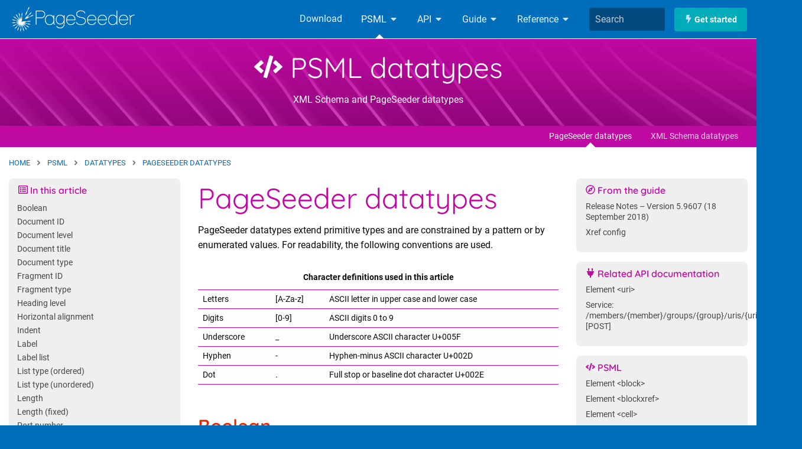

--- FILE ---
content_type: text/html;charset=utf-8
request_url: https://dev.pageseeder.com/psml/datatypes/pageseeder_datatypes.html
body_size: 7772
content:
<!DOCTYPE HTML><html class="no-js" prefix="dc: http://purl.org/dc/elements/1.1/" lang="en"><head><meta http-equiv="Content-Type" content="text/html; charset=utf-8"><script async="" src="https://www.googletagmanager.com/gtag/js?id=G-SMSF5ZGBST"></script><script>window.dataLayer=window.dataLayer||[];function gtag(){dataLayer.push(arguments);}gtag('js',new Date());gtag('config','G-SMSF5ZGBST');</script><meta name="viewport" content="width=device-width, initial-scale=1.0"><title>PageSeeder datatypes – PSML datatypes – PSML</title><meta name="author" content="Allette Systems (Australia)"><meta name="copyright" content="(c) 2025 Allette Systems (Australia)"><link rel="preload" as="font" type="font/woff2" href="/font/quicksand-v21/latin-regular.woff2" crossorigin=""><link rel="preload" as="font" type="font/woff2" href="/font/quicksand-v21/latin-600.woff2" crossorigin=""><link rel="preload" as="font" type="font/woff2" href="/font/roboto-v20/latin-regular.woff2" crossorigin=""><link rel="preload" as="font" type="font/woff2" href="/font/roboto-v20/latin-700.woff2" crossorigin=""><link rel="preload" href="/js/vendors-2024.8.1.min.js" as="script"><link rel="preload" href="/js/default-2024.8.1.min.js" as="script"><link rel="stylesheet" href="/font/stack.css"><link rel="stylesheet" href="/css/default-2024.8.1.min.css"><link rel="search" type="application/opensearchdescription+xml" title="PageSeeder Developer Search" href="/opensearch/fulltext.xml"><link rel="apple-touch-icon" sizes="57x57" href="/favicons/apple-touch-icon-57x57.png"><link rel="apple-touch-icon" sizes="60x60" href="/favicons/apple-touch-icon-60x60.png"><link rel="apple-touch-icon" sizes="72x72" href="/favicons/apple-touch-icon-72x72.png"><link rel="apple-touch-icon" sizes="76x76" href="/favicons/apple-touch-icon-76x76.png"><link rel="apple-touch-icon" sizes="114x114" href="/favicons/apple-touch-icon-114x114.png"><link rel="apple-touch-icon" sizes="120x120" href="/favicons/apple-touch-icon-120x120.png"><link rel="apple-touch-icon" sizes="144x144" href="/favicons/apple-touch-icon-144x144.png"><link rel="apple-touch-icon" sizes="152x152" href="/favicons/apple-touch-icon-152x152.png"><link rel="apple-touch-icon" sizes="180x180" href="/favicons/apple-touch-icon-180x180.png"><link rel="icon" type="image/png" href="/favicons/favicon-32x32.png?v=1" sizes="32x32"><link rel="icon" type="image/png" href="/favicons/favicon-194x194.png?v=1" sizes="194x194"><link rel="icon" type="image/png" href="/favicons/favicon-96x96.png?v=1" sizes="96x96"><link rel="icon" type="image/png" href="/favicons/android-chrome-192x192.png" sizes="192x192"><link rel="icon" type="image/png" href="/favicons/favicon-16x16.png?v=1" sizes="16x16"><link rel="manifest" href="/favicons/manifest.json"><link rel="shortcut icon" href="/favicon.ico?v=1"><meta name="msapplication-TileColor" content="#2d89ef"><meta name="msapplication-TileImage" content="/favicons/mstile-144x144.png"><meta name="msapplication-config" content="/favicons/browserconfig.xml"><meta name="theme-color" content="#ffffff"></head><body xmlns:v-bind="https://vuejs.org" id="page-article" class="default"><a href="#main-content" class="skip-to-main">Skip to main content</a><div id="app" class="app is-developer-site is-psml-section"><top-bar><nav class="top-bar" aria-label="Main navigation"><div class="top-bar-left"><ul class="menu"><li><a href="/"><span class="logo"><img src="/style/images/header/pslogo.svg" width="43" height="43" alt=""></span><span class="pageseeder"><img src="/style/images/header/pageseeder.svg" width="170" height="33" alt=""></span><span class="show-for-sr">Site home</span></a></li></ul></div><div class="top-bar-right"><ul class="dropdown menu vertical medium-horizontal"><li class="small-order-2 medium-order-1"><a href="/download.html">Download</a></li><li class="small-order-2 medium-order-1 has-submenu  active"><a href="/psml.html">PSML <svg-icon name="caret-down"></svg-icon></a><ul class="submenu menu vertical"><li><a href="/psml/elements.html">PSML elements</a></li><li><a href="/psml/datatypes.html">PSML datatypes</a></li><li><a href="/psml/universal_format.html">Universal format</a></li></ul></li><li class="small-order-2 medium-order-1 has-submenu "><a href="/api.html">API <svg-icon name="caret-down"></svg-icon></a><ul class="submenu menu vertical"><li><a href="/api/services.html">Services</a></li><li><a href="/api/elements.html">API elements</a></li><li><a href="/api/usage.html">API Usage</a></li></ul></li><li class="small-order-2 medium-order-1 has-submenu "><a href="/guide.html">Guide <svg-icon name="caret-down"></svg-icon></a><ul class="submenu menu vertical"><li><a href="/guide/installation.html">Installation</a></li><li><a href="/guide/configuration.html">Configuration</a></li><li><a href="/guide/documents.html">Documents</a></li><li><a href="/guide/document_modeling.html">Document modeling</a></li><li><a href="/guide/publishing.html">Publishing</a></li></ul></li><li class="small-order-2 medium-order-1 has-submenu "><a href="/reference.html">Reference <svg-icon name="caret-down"></svg-icon></a><ul class="submenu menu vertical"><li><a href="/reference/glossary.html">Glossary</a></li><li><a href="/reference/folders_and_files.html">Folders and files</a></li><li><a href="/reference/index.html">Index</a></li><li><a href="/reference/sample_code.html">Sample Code</a></li><li><a href="/reference/advanced.html">Advanced</a></li><li><a href="/reference/version_5.html">Version 5</a></li></ul></li><li class="small-order-1 medium-order-2"><top-bar-autosuggest><form class="top-bar_search-form" action="/search.html"><div class="grid-x collapse"><div class="cell auto"><input type="text" name="q" placeholder="Search" aria-label="Enter search term"></div><div class="cell shrink"><button aria-label="Search"><svg-icon name="search"></svg-icon></button></div></div></form></top-bar-autosuggest></li><li class="small-order-3 has-submenu top-bar_getstarted"><a class="button"><svg-icon name="bolt"></svg-icon> Get started</a><ul class="submenu menu vertical"><li><a href="/get_started/new_developers.html">
               New Developers
              </a></li><li><a href="/get_started/tutorials.html">Tutorials </a></li></ul></li></ul></div></nav></top-bar><site-header image="pattern1"><div class="grid-x"><div class="cell"><h1 class="header_title"><a href="/psml/datatypes.html"><svg-icon name="code"></svg-icon>&nbsp;PSML datatypes</a></h1><p class="header_subtitle">XML Schema and PageSeeder datatypes</p></div></div><term-highlighter></term-highlighter></site-header><nav id="subnav" class="subnav" aria-label="Section navigation"><div class="grid-container"><ul class="menu align-right"><li class="active"><a href="/psml/datatypes/pageseeder_datatypes.html" title="PageSeeder datatypes">PageSeeder datatypes</a></li><li><a href="/psml/datatypes/xml_schema_datatypes.html" title="XML Schema datatypes">XML Schema datatypes</a></li></ul></div></nav><div class="app_main"><div class="grid-container"><nav aria-label="Breadcrumb"><ol class="breadcrumbs" vocab="http://schema.org/" typeof="BreadcrumbList"><li property="itemListElement" typeof="ListItem"><a property="item" typeof="WebPage" href="/"><span property="name">Home</span><meta property="position" content="1"></a><span class="breadcrumbs_separator" aria-hidden="true"><svg-icon name="angle-right"></svg-icon></span></li><li property="itemListElement" typeof="ListItem"><a property="item" typeof="WebPage" href="/psml.html"><span property="name">psml</span><meta property="position" content="2"></a><span class="breadcrumbs_separator" aria-hidden="true"><svg-icon name="angle-right"></svg-icon></span></li><li property="itemListElement" typeof="ListItem"><a property="item" typeof="WebPage" href="/psml/datatypes.html"><span property="name">datatypes</span><meta property="position" content="3"></a><span class="breadcrumbs_separator" aria-hidden="true"><svg-icon name="angle-right"></svg-icon></span></li><li property="itemListElement" typeof="ListItem" class="current"><a property="item" typeof="WebPage" href="/psml/datatypes/pageseeder_datatypes.html"><span property="name">pageseeder datatypes</span><meta property="position" content="4"></a></li></ol></nav></div><div class="grid-container"><div class="grid-x grid-margin-x"><main id="main-content" class="cell medium-8 xlarge-6 medium-order-2"><article vocab="http://schema.org/" typeof="WebPage"><a id="1"></a><h1 property="name">PageSeeder datatypes</h1><a id="2"></a><p>PageSeeder datatypes extend primitive types and are constrained by a pattern or by enumerated values. For readability, the following conventions&nbsp;are used.</p><table class="width-px-500"><colgroup><col><col><col></colgroup><caption>Character definitions used in this article</caption><tbody><tr><td>Letters</td><td>[A-Za-z]</td><td>ASCII letter in upper case and lower case</td></tr><tr><td>Digits</td><td>[0-9]</td><td>ASCII digits 0 to 9</td></tr><tr><td>Underscore</td><td>_</td><td>Underscore ASCII character U+005F</td></tr><tr><td>Hyphen</td><td>-</td><td>Hyphen-minus ASCII character U+002D</td></tr><tr><td>Dot</td><td>.</td><td>Full stop or baseline dot character U+002E</td></tr></tbody></table><a id="21"></a><h2 id="d17235822e296">Boolean</h2><p>An <code>xs:boolean</code>&nbsp;value can only be one of the canonical boolean values of <code>true</code>&nbsp;or <code>false</code>.</p><callout-label label="note">PageSeeder does not extends the XML Schema <code>xs:boolean</code>&nbsp;datatype to&nbsp;support literal values <code>1</code>&nbsp;or <code>0</code>.</callout-label><pre language="xml" is="vue:code-block">
&lt;xs:simpleType name="boolean"&gt;
  &lt;xs:restriction base="xs:boolean"&gt;
    &lt;xs:pattern value="true|false"/&gt;
  &lt;/xs:restriction&gt;
&lt;/xs:simpleType&gt;
</pre><a id="13"></a><h2 id="d17235822e317">Document ID</h2><p>The document ID is an <code>xs:string</code> that only contains letters, digits, underscores or hyphens and must not exceed 100 characters.</p><pre language="xml" is="vue:code-block">&lt;xs:simpleType  name="document-id"&gt;
  &lt;xs:restriction base="xs:string"&gt;
    &lt;xs:pattern value="[a-zA-Z0-9_\-]+"/&gt;
  &lt;/xs:restriction&gt;
&lt;/xs:simpleType&gt;
</pre><a id="14"></a><h2 id="d17235822e326">Document level</h2><p>The document level is one of three values <code>metadata</code>, <code>portable</code>&nbsp;or <code>processed</code>.</p><p>Only <code>portable</code> documents can be uploaded to PageSeeder; but PageSeeder can generate documents in <code>metadata</code> or <code>processed</code>&nbsp;level.</p><pre language="xml" is="vue:code-block">
&lt;xs:simpleType&gt;
  &lt;xs:restriction base="xs:string"&gt;
    &lt;xs:enumeration value="metadata"/&gt;
    &lt;xs:enumeration value="portable"/&gt;
    &lt;xs:enumeration value="processed"/&gt;
  &lt;/xs:restriction&gt;
&lt;/xs:simpleType&gt;
</pre><a id="22"></a><h2 id="d17235822e347">Document title</h2><p>Also known as URI title, the title of a document title is an <code>xs:string</code> which must not exceed 250 characters.</p><pre language="xml" is="vue:code-block">
&lt;xs:simpleType&gt;
  &lt;xs:restriction base="xs:string"&gt;
    &lt;xs:maxLength value="250"/&gt;
  &lt;/xs:restriction&gt;
&lt;/xs:simpleType&gt;
</pre><a id="12"></a><h2 id="d17235822e356">Document type</h2><p>The document type is an <code>xs:string</code> that only contains letters, digits or underscores and must not exceed 50 characters.</p><pre language="xml" is="vue:code-block">&lt;xs:simpleType name="document-type"&gt;
  &lt;xs:restriction base="xs:string"&gt;
    &lt;xs:pattern value="[a-zA-Z0-9_]+"/&gt;
  &lt;/xs:restriction&gt;
&lt;/xs:simpleType&gt;
</pre><a id="9"></a><h2 id="d17235822e365">Fragment ID</h2><p>The fragment ID is an <code>xs:string</code> that only contains letters, digits, underscores, equals, commas, ampersands, hyphens or dots and must not exceed 250 characters.</p><pre language="xml" is="vue:code-block">&lt;xs:simpleType name="fragment-id"&gt;
  &lt;xs:restriction base="xs:string"&gt;
    &lt;xs:pattern value="[a-zA-Z0-9_=,&amp;amp;\-\.]+"/&gt;
  &lt;/xs:restriction&gt;
&lt;/xs:simpleType&gt;
</pre><a id="10"></a><h2 id="d17235822e374">Fragment type</h2><p>The fragment type is an&nbsp;<code>xs:string</code>&nbsp;that only contains letters, digits, underscores, hyphens or dots.&nbsp;</p><pre language="xml" is="vue:code-block">
&lt;xs:simpleType name="fragment-type"&gt;
  &lt;xs:restriction base="xs:string"&gt;
    &lt;xs:pattern value="[a-zA-Z0-9_\-\.]+"/&gt;
  &lt;/xs:restriction&gt;
&lt;/xs:simpleType
</pre><a id="15"></a><h2 id="d17235822e383">Heading level</h2><p>The heading level is an <code>xs:integer</code> value between 1 and 6.</p><pre language="xml" is="vue:code-block">
&lt;xs:simpleType&gt;
  &lt;xs:restriction base="xs:integer"&gt;
    &lt;xs:pattern value="[1-6]"/&gt;
  &lt;/xs:restriction&gt;
&lt;/xs:simpleType&gt;
</pre><a id="4"></a><h2 id="d17235822e392">Horizontal alignment</h2><p>An enumerated value used for attributes to determine the horizontal alignment of the text content.</p><p>It must be one of the following values: <code>left</code>, <code>center</code>, <code>right</code>, <code>justify</code>.&nbsp;Usually the value <code>left</code>&nbsp;is the default.</p><p>More formally, this type is defined as:</p><pre language="xml" is="vue:code-block">
&lt;xs:simpleType&gt;
  &lt;xs:restriction base="xs:string"&gt;
    &lt;xs:enumeration value="left" /&gt;
    &lt;xs:enumeration value="center" /&gt;
    &lt;xs:enumeration value="right" /&gt;
    &lt;xs:enumeration value="justify" /&gt;
  &lt;/xs:restriction&gt;
&lt;/xs:simpleType&gt;
</pre><a id="19"></a><h2 id="d17235822e411">Indent</h2><p>The indent level is an&nbsp;<code>xs:integer</code>&nbsp;value between 1 and 6.</p><pre language="xml" is="vue:code-block">
&lt;xs:simpleType&gt;
  &lt;xs:restriction base="xs:integer"&gt;
    &lt;xs:pattern value="[1-6]"/&gt;
  &lt;/xs:restriction&gt;
&lt;/xs:simpleType&gt;
</pre><a id="3"></a><h2 id="d17235822e421">Label</h2><p>The <code>@label</code>&nbsp;datatype&nbsp;extends&nbsp;<code>xs:string&nbsp;</code>but can only contain the following characters&nbsp;<code>[a-zA-Z0-9_-]</code>.</p><callout-label label="note">There is no limit on the length of a label – it is recommended that the name of a label does not exceed 245 characters.</callout-label><pre language="xml" is="vue:code-block">&lt;xs:simpleType name="label"&gt;
  &lt;xs:restriction base="xs:string"&gt;
    &lt;xs:pattern value="[a-zA-Z0-9_\-]+"/&gt;
  &lt;/xs:restriction&gt;
&lt;/xs:simpleType&gt;
</pre><a id="8"></a><h2 id="d17235822e436">Label list</h2><p>An unordered comma-separated list of label names.</p><p>Empty and duplicate label names are ignored, so the <code>note,important,important,</code>&nbsp;is semantically equivalent to <code>important,note</code>.</p><pre language="xml" is="vue:code-block">
&lt;xs:simpleType name="label-list"&gt;
  &lt;xs:restriction base="xs:string"&gt;
    &lt;xs:pattern value="[a-zA-Z0-9_\-,]*"/&gt;
  &lt;/xs:restriction&gt;
&lt;/xs:simpleType&gt;
</pre><a id="17"></a><h2 id="d17235822e448">List type (ordered)</h2><p>The list type determines what prefix is displayed before each item. The list type is used for predetermined prefixes. It's possible to use custom schemes using the <code>@role</code> attribute.</p><table class="width-px-633"><caption>Prefixes for each list type</caption><thead><tr><th width="261.25px" class="align-center">Type</th><th width="370px" class="align-center">Prefixes</th></tr></thead><tbody><tr><td width="261.25px"><code>arabic</code></td><td width="370px">1 &nbsp;2 &nbsp;3 &nbsp;4 &nbsp;5 ...</td></tr><tr><td width="261.25px"><code>upperalpha</code></td><td width="370px">A. &nbsp;B. &nbsp;C. &nbsp;D. &nbsp;E. ...</td></tr><tr><td width="261.25px"><code>loweralpha</code></td><td width="370px">a. &nbsp;b. &nbsp;c. &nbsp;d. &nbsp;e. ...</td></tr><tr><td width="261.25px"><code>upperroman</code></td><td width="370px">I &nbsp;II &nbsp;III &nbsp;IV &nbsp;V ...</td></tr><tr><td width="261.25px"><code>lowerroman</code></td><td width="370px">i &nbsp;ii iii iv &nbsp;iv ...</td></tr></tbody></table><pre language="xml" is="vue:code-block">
&lt;xs:simpleType&gt;
  &lt;xs:restriction base="xs:string"&gt;
    &lt;xs:enumeration value="arabic"/&gt;
    &lt;xs:enumeration value="upperalpha"/&gt;
    &lt;xs:enumeration value="loweralpha"/&gt;
    &lt;xs:enumeration value="upperroman"/&gt;
    &lt;xs:enumeration value="lowerroman"/&gt;
  &lt;/xs:restriction&gt;
&lt;/xs:simpleType&gt;
</pre><a id="16"></a><h2 id="d17235822e491">List type (unordered)</h2><p>The list type determines the bullet style of each list item. This list type is used as a fallback. It’s possible and often preferable to define the bullet style externally (for example in CSS, or Word template properties when PSML is converted to HTML or DOCX).</p><pre language="xml" is="vue:code-block">&lt;xs:simpleType&gt;
  &lt;xs:restriction base="xs:string"&gt;
    &lt;xs:enumeration value="none"/&gt;
    &lt;xs:enumeration value="disc"/&gt;
    &lt;xs:enumeration value="circle"/&gt;
    &lt;xs:enumeration value="square"/&gt;
  &lt;/xs:restriction&gt;
&lt;/xs:simpleType&gt;
</pre><a id="5"></a><h2 id="d17235822e497">Length</h2><p>The length is the width or height of an object in pixels or percent, or more formally:</p><pre language="text" is="vue:code-block">
[0-9\.]+(px|%)?
</pre><a id="18"></a><h2 id="d17235822e503">Length (fixed)</h2><p>The fixed length of an object is numeric value that corresponds to the length in pixels.</p><a id="27"></a><h2 id="d17235822e507">Port number</h2><p>The port number of a URI.</p><pre language="xml" is="vue:code-block">
&lt;xs:simpleType&gt;
  &lt;xs:restriction base="xs:positiveInteger"&gt;
    &lt;maxInclusive value="65535"/&gt;
  &lt;/xs:restriction&gt;
&lt;/xs:simpleType&gt;
</pre><a id="26"></a><h2 id="d17235822e513">Property count</h2><p>The property count defines the maximum number of values that the property can have.</p><pre language="xml" is="vue:code-block">
&lt;xs:simpleType&gt;
  &lt;xs:restriction base="xs:string"&gt;
    &lt;xs:pattern value="[0-9n]+"/&gt;
  &lt;/xs:restriction&gt;
&lt;/xs:simpleType&gt;
</pre><a id="28"></a><h2 id="d17235822e519">Publication ID</h2><p>The publication ID is an <code>xs:string</code> that only contains letters, digits, underscores or hyphens and must not exceed 250 characters.</p><pre language="xml" is="vue:code-block">&lt;xs:simpleType name="publication-id"&gt;
  &lt;xs:restriction base="xs:string"&gt;
    &lt;xs:pattern value="[a-zA-Z0-9_\-]+"/&gt;
  &lt;/xs:restriction&gt;
&lt;/xs:simpleType&gt;
</pre><a id="30"></a><h2 id="d17235822e528">Publication type</h2><p>The publication type is an <code>xs:string</code> that only contains letters, digits or underscores and must not exceed 50 characters.</p><pre language="xml" is="vue:code-block">&lt;xs:simpleType name="publication-type"&gt;
  &lt;xs:restriction base="xs:string"&gt;
    &lt;xs:pattern value="[a-zA-Z0-9_]+"/&gt;
  &lt;/xs:restriction&gt;
&lt;/xs:simpleType&gt;
</pre><a id="7"></a><h2 id="d17235822e537">Role</h2><p>The role of an object is an <code>xs:string</code> that only contains letters, digits, underscores and hyphens.</p><pre language="xml" is="vue:code-block">
&lt;xs:simpleType name="role"&gt;
  &lt;xs:restriction base="xs:string"&gt;
    &lt;xs:pattern value="[a-zA-Z0-9_\-]+"/&gt;
  &lt;/xs:restriction&gt;
&lt;/xs:simpleType&gt;
</pre><a id="11"></a><h2 id="d17235822e547">Section ID</h2><p>The section ID is an&nbsp;<code>xs:string</code>&nbsp;that only contains letters, digits, underscores, hyphens or dots.</p><pre language="xml" is="vue:code-block">
&lt;xs:simpleType name="section-id"&gt;
  &lt;xs:restriction base="xs:string"&gt;
    &lt;xs:pattern value="[a-zA-Z0-9_\-\.]+"/&gt;
  &lt;/xs:restriction&gt;
&lt;/xs:simpleType&gt;
</pre><a id="20"></a><h2 id="d17235822e556">Table part</h2><p>The part of the table the row or column belongs to.</p><table class="width-px-703"><colgroup><col class="width-pc-20"><col class="width-pc-40"><col class="width-pc-40"></colgroup><caption>Meaning of table part on &lt;row&gt; or &lt;col&gt;</caption><thead><tr><th width="141.111px" class="align-center">Value</th><th width="280px" class="align-center">Row</th><th width="280px" class="align-center">Column</th></tr></thead><tbody><tr><td width="141.111px"><code>body</code></td><td width="560px" colspan="2" rowspan="1">implied default value and provided for completeness (it needn't be used)</td></tr><tr><td width="141.111px"><code>header</code></td><td width="280px">Is part of the table header<br>
(e.g. inside&nbsp;<code>&lt;thead&gt;</code>&nbsp;in HTML)<br>
&nbsp;</td><td width="280px">Cells in the column are considered to be header cells.<br>
(e.g. <code>&lt;th&gt;</code> in HTML)</td></tr><tr><td width="141.111px"><code>footer</code></td><td width="280px">Is part of the table footer<br>
(e.g. inside&nbsp;<code>&lt;tfoot&gt;</code>&nbsp;in HTML)<br>
&nbsp;</td><td width="280px">Cells in the column are considered to be footer cells. This is used for columns to right-hand side of a table that might represent aggregate values of the cells to their left (e.g. Total column)</td></tr></tbody></table><pre language="xml" is="vue:code-block">
&lt;xs:simpleType&gt;
  &lt;xs:restriction base="xs:string"&gt;
    &lt;xs:enumeration value="body" /&gt;
    &lt;xs:enumeration value="header" /&gt;
    &lt;xs:enumeration value="footer" /&gt;
  &lt;/xs:restriction&gt;
&lt;/xs:simpleType&gt;
</pre><a id="31"></a><h2 id="d17235822e615">URL type</h2><p>The url type is an <code>xs:string</code> that only contains letters, digits or underscores and must not exceed 50 characters.</p><pre language="xml" is="vue:code-block">&lt;xs:simpleType name="document-type"&gt;
  &lt;xs:restriction base="xs:string"&gt;
    &lt;xs:pattern value="[a-zA-Z0-9_]+"/&gt;
  &lt;/xs:restriction&gt;
&lt;/xs:simpleType&gt;
</pre><a id="6"></a><h2 id="d17235822e624">Vertical alignment</h2><p>An enumerated value used for attributes to determine the vertical alignment of the text content.&nbsp;It must be one of the following values: <code>top</code>, <code>middle</code>, <code>bottom</code>, <code>baseline</code>.&nbsp;Usually the value <code>baseline</code>&nbsp;is the default.</p><p>More formally, this type is defined as:</p><pre language="xml" is="vue:code-block">
&lt;xs:simpleType&gt;
  &lt;xs:restriction base="xs:string"&gt;
    &lt;xs:enumeration value="top" /&gt;
    &lt;xs:enumeration value="middle" /&gt;
    &lt;xs:enumeration value="bottom" /&gt;
    &lt;xs:enumeration value="baseline" /&gt;
  &lt;/xs:restriction&gt;
&lt;/xs:simpleType&gt;
</pre><a id="29"></a><h2 id="d17235822e642">Xref config</h2><p>The configuration name for an xref of a certain kind, see <code><a href="../../guide/configuration/psml/psml_xref_config.html" class="xref">xref-config.xml</a>.</code></p><pre language="xml" is="vue:code-block">&lt;xs:simpleType name="xref-config"&gt;
  &lt;xs:restriction base="xs:string"&gt;
    &lt;xs:pattern value="[a-zA-Z0-9\-_]+"/&gt;
  &lt;/xs:restriction&gt;
&lt;/xs:simpleType&gt;
</pre><a id="23"></a><h2 id="d17235822e653">Xref display</h2><p>An <code>xs:string</code> value determines the display of&nbsp;a <a href="../../reference/glossary/cross_reference.html" class="xref">cross-reference</a>.</p><p>When PageSeeder resolves a cross-reference, the textual content of an inline xref is affected. This is the reason why the textual content of an xref is considered <a href="../universal_format/psml_upload.html" class="xref">informational</a>.</p><table class="width-px-633"><thead><tr><th width="160px" class="align-center"><code>Value</code></th><th width="472px" class="align-center"><code>Effect</code></th></tr></thead><tbody><tr><td width="160px"><code>document</code></td><td width="472px">
<p>The URI title of the target document:</p>
<p><code>[document title]</code></p>
</td></tr><tr><td width="160px"><code>document+manual</code></td><td width="472px">
<p>The URI title of the target document, followed by some manual text:</p>
<p><code>[document title]: [manual title]</code></p>
</td></tr><tr><td width="160px"><code>document+fragment</code></td><td width="472px">
<p>The URI title of the target document, followed by the fragment ID:</p>
<p><code>[document title]: [target fragment ID]</code></p>
</td></tr><tr><td width="160px"><code>manual</code></td><td width="472px">
<p>Only the manual text:</p>
<p><code>[manual title]</code></p>
</td></tr><tr><td width="160px"><code>template</code></td><td width="472px">
<p>The manual title (<code>@title</code> on the xref) can contain any combination of text and the following tokens which are replaced dynamically:</p>
<ul><li><code>{document}</code>: display title of the target document.</li><li><code>{filename}</code>: filename of the target document.</li><li><code>{docid}</code>: docid of the target document.</li><li><code>{fragment}</code>: target fragment ID.</li><li><code>{prefix}</code>: the <code>@prefix</code> of the first heading or para in the target fragment (<code>&lt;xref&gt;</code> only).</li><li><code>{parentnumber}</code>: the number of the parent heading or para for the target fragment (<code>&lt;xref&gt;</code> only).</li><li><code>{heading}</code>: the text of the first heading or property (before <code>&lt;para&gt;</code>) in the target fragment (<code>&lt;xref&gt;</code> only). The property can not have type <code>markdown</code> or have multiple values.</li></ul>
<callout-label label="note">
<p>The <code>{prefix}</code>, <code>{parentnumber}</code> and <code>{heading}</code> can be used with each other but are not to be used in the same title with other tokens or in <code>&lt;blockxref&gt;</code>. They are also not to be used in xrefs that are part of headings, as they are not resolved by the table of contents.</p>
</callout-label>
</td></tr></tbody></table><callout-label label="note">
<p>The <code>display</code>&nbsp;attribute only affects the forward direction, <a href="../../reference/glossary/reverse_xref.html" class="xref">reverse cross-references</a> must use a fixed reverse title.</p>
</callout-label><pre language="xml" is="vue:code-block">&lt;xs:simpleType&gt;
  &lt;xs:restriction base="xs:string"&gt;
    &lt;xs:enumeration value="document" /&gt;
    &lt;xs:enumeration value="document+manual" /&gt;
    &lt;xs:enumeration value="document+fragment" /&gt;
    &lt;xs:enumeration value="manual" /&gt; 
    &lt;xs:enumeration value="template" /&gt;
  &lt;/xs:restriction&gt;
&lt;/xs:simpleType&gt;
</pre><a id="25"></a><h2 id="d17235822e785">Xref level</h2><p>The level of an xref indicates how the heading levels in the target document are affected.</p><pre language="xml" is="vue:code-block">&lt;xs:simpleType&gt;
  &lt;xs:restriction base="xs:integer"&gt;
    &lt;xs:pattern value="[1-5]"/&gt;
  &lt;/xs:restriction&gt;
&lt;/xs:simpleType&gt;
</pre><a id="24"></a><h2 id="d17235822e791">Xref type</h2><p>The type of <a href="../../reference/glossary/cross_reference.html" class="xref">cross-reference</a> in the forward direction.</p><table class="width-pc-100"><thead><tr><th class="align-center">Type</th><th class="align-center">Effect</th></tr></thead><tbody><tr><td><code>none</code></td><td>Defines a reference between the source and the target content much like a regular link.</td></tr><tr><td><code>alternate</code></td><td>An alternate representations of the current document</td></tr><tr><td><code>math</code></td><td>An in-line transclude link to a file or <code>&lt;media-fragment&gt;</code> with mediatype of&nbsp;<code>application/mathml+xml</code> or <code>text/asciimath</code>. Used for equations. Only allowed on <code>&lt;xref&gt;</code>.</td></tr><tr><td><code>embed</code></td><td>Indicates that the target content is intended to be embedded in place of the link during publishing or some post-processing. Only allowed on <code>&lt;blockxref&gt;</code>.</td></tr><tr><td><code>transclude</code></td><td>Indicates that the target content is to be included in place of the link whenever the document is viewed. Only allowed on <code>&lt;blockxref&gt;</code>.</td></tr></tbody></table><p>See article on&nbsp;<a href="../../reference/glossary/transclusion.html" class="xref">transclusion</a> for a discussion on the differences between embedded links and transclusions.<br>The model for <code>&lt;xref&gt;</code> is the following:</p><pre language="xml" is="vue:code-block">&lt;xs:simpleType&gt;
  &lt;xs:restriction base="xs:string"&gt;
    &lt;xs:enumeration value="none"/&gt;
    &lt;xs:enumeration value="alternate"/&gt;
    &lt;xs:enumeration value="math"/&gt;
  &lt;/xs:restriction&gt;
&lt;/xs:simpleType&gt;
</pre><p>The model for <code>&lt;blockxref&gt;</code> is the following:</p><pre language="xml" is="vue:code-block">&lt;xs:simpleType&gt;
  &lt;xs:restriction base="xs:string"&gt;
    &lt;xs:enumeration value="none"/&gt;
    &lt;xs:enumeration value="alternate"/&gt; 
    &lt;xs:enumeration value="embed"/&gt;
    &lt;xs:enumeration value="transclude"/&gt;
  &lt;/xs:restriction&gt;
&lt;/xs:simpleType&gt;
</pre><div class="timeinfo"><svg-icon name="clock"></svg-icon>
    Created on
    <time datetime="2015-06-26T17:53:24+10:00">26 June 2015</time>, last edited on
    <time datetime="2025-10-20T10:25:46+11:00">20 October 2025 at 10:25</time><meta property="dateCreated" content="2015-06-26"><meta property="dateModified" content="2025-10-20"></div></article></main><div class="cell medium-4 xlarge-3 medium-order-1"><aside-toc v-bind:toc="[{&#34;position&#34;:1,&#34;level&#34;:2,&#34;id&#34;:&#34;d17235822e296&#34;,&#34;numbered&#34;:false,&#34;text&#34;:&#34;Boolean&#34;},{&#34;position&#34;:2,&#34;level&#34;:2,&#34;id&#34;:&#34;d17235822e317&#34;,&#34;numbered&#34;:false,&#34;text&#34;:&#34;Document ID&#34;},{&#34;position&#34;:3,&#34;level&#34;:2,&#34;id&#34;:&#34;d17235822e326&#34;,&#34;numbered&#34;:false,&#34;text&#34;:&#34;Document level&#34;},{&#34;position&#34;:4,&#34;level&#34;:2,&#34;id&#34;:&#34;d17235822e347&#34;,&#34;numbered&#34;:false,&#34;text&#34;:&#34;Document title&#34;},{&#34;position&#34;:5,&#34;level&#34;:2,&#34;id&#34;:&#34;d17235822e356&#34;,&#34;numbered&#34;:false,&#34;text&#34;:&#34;Document type&#34;},{&#34;position&#34;:6,&#34;level&#34;:2,&#34;id&#34;:&#34;d17235822e365&#34;,&#34;numbered&#34;:false,&#34;text&#34;:&#34;Fragment ID&#34;},{&#34;position&#34;:7,&#34;level&#34;:2,&#34;id&#34;:&#34;d17235822e374&#34;,&#34;numbered&#34;:false,&#34;text&#34;:&#34;Fragment type&#34;},{&#34;position&#34;:8,&#34;level&#34;:2,&#34;id&#34;:&#34;d17235822e383&#34;,&#34;numbered&#34;:false,&#34;text&#34;:&#34;Heading level&#34;},{&#34;position&#34;:9,&#34;level&#34;:2,&#34;id&#34;:&#34;d17235822e392&#34;,&#34;numbered&#34;:false,&#34;text&#34;:&#34;Horizontal alignment&#34;},{&#34;position&#34;:10,&#34;level&#34;:2,&#34;id&#34;:&#34;d17235822e411&#34;,&#34;numbered&#34;:false,&#34;text&#34;:&#34;Indent&#34;},{&#34;position&#34;:11,&#34;level&#34;:2,&#34;id&#34;:&#34;d17235822e421&#34;,&#34;numbered&#34;:false,&#34;text&#34;:&#34;Label&#34;},{&#34;position&#34;:12,&#34;level&#34;:2,&#34;id&#34;:&#34;d17235822e436&#34;,&#34;numbered&#34;:false,&#34;text&#34;:&#34;Label list&#34;},{&#34;position&#34;:13,&#34;level&#34;:2,&#34;id&#34;:&#34;d17235822e448&#34;,&#34;numbered&#34;:false,&#34;text&#34;:&#34;List type (ordered)&#34;},{&#34;position&#34;:14,&#34;level&#34;:2,&#34;id&#34;:&#34;d17235822e491&#34;,&#34;numbered&#34;:false,&#34;text&#34;:&#34;List type (unordered)&#34;},{&#34;position&#34;:15,&#34;level&#34;:2,&#34;id&#34;:&#34;d17235822e497&#34;,&#34;numbered&#34;:false,&#34;text&#34;:&#34;Length&#34;},{&#34;position&#34;:16,&#34;level&#34;:2,&#34;id&#34;:&#34;d17235822e503&#34;,&#34;numbered&#34;:false,&#34;text&#34;:&#34;Length (fixed)&#34;},{&#34;position&#34;:17,&#34;level&#34;:2,&#34;id&#34;:&#34;d17235822e507&#34;,&#34;numbered&#34;:false,&#34;text&#34;:&#34;Port number&#34;},{&#34;position&#34;:18,&#34;level&#34;:2,&#34;id&#34;:&#34;d17235822e513&#34;,&#34;numbered&#34;:false,&#34;text&#34;:&#34;Property count&#34;},{&#34;position&#34;:19,&#34;level&#34;:2,&#34;id&#34;:&#34;d17235822e519&#34;,&#34;numbered&#34;:false,&#34;text&#34;:&#34;Publication ID&#34;},{&#34;position&#34;:20,&#34;level&#34;:2,&#34;id&#34;:&#34;d17235822e528&#34;,&#34;numbered&#34;:false,&#34;text&#34;:&#34;Publication type&#34;},{&#34;position&#34;:21,&#34;level&#34;:2,&#34;id&#34;:&#34;d17235822e537&#34;,&#34;numbered&#34;:false,&#34;text&#34;:&#34;Role&#34;},{&#34;position&#34;:22,&#34;level&#34;:2,&#34;id&#34;:&#34;d17235822e547&#34;,&#34;numbered&#34;:false,&#34;text&#34;:&#34;Section ID&#34;},{&#34;position&#34;:23,&#34;level&#34;:2,&#34;id&#34;:&#34;d17235822e556&#34;,&#34;numbered&#34;:false,&#34;text&#34;:&#34;Table part&#34;},{&#34;position&#34;:24,&#34;level&#34;:2,&#34;id&#34;:&#34;d17235822e615&#34;,&#34;numbered&#34;:false,&#34;text&#34;:&#34;URL type&#34;},{&#34;position&#34;:25,&#34;level&#34;:2,&#34;id&#34;:&#34;d17235822e624&#34;,&#34;numbered&#34;:false,&#34;text&#34;:&#34;Vertical alignment&#34;},{&#34;position&#34;:26,&#34;level&#34;:2,&#34;id&#34;:&#34;d17235822e642&#34;,&#34;numbered&#34;:false,&#34;text&#34;:&#34;Xref config&#34;},{&#34;position&#34;:27,&#34;level&#34;:2,&#34;id&#34;:&#34;d17235822e653&#34;,&#34;numbered&#34;:false,&#34;text&#34;:&#34;Xref display&#34;},{&#34;position&#34;:28,&#34;level&#34;:2,&#34;id&#34;:&#34;d17235822e785&#34;,&#34;numbered&#34;:false,&#34;text&#34;:&#34;Xref level&#34;},{&#34;position&#34;:29,&#34;level&#34;:2,&#34;id&#34;:&#34;d17235822e791&#34;,&#34;numbered&#34;:false,&#34;text&#34;:&#34;Xref type&#34;}]"></aside-toc></div><div class="cell medium-8 medium-order-3 medium-offset-4 xlarge-3 xlarge-offset-0"><aside-related icon="compass" title="From the guide"><ul class="no-bullet"><li><a href="../../guide/installation/release_notes/release_notes_version_5.96.html">Release Notes – Version 5.9607 (18 September 2018)</a></li><li><a href="../../guide/configuration/psml/psml_xref_config.html">Xref config</a></li></ul></aside-related><aside-related icon="plug" title="Related API documentation"><ul class="no-bullet"><li><a href="../../api/elements/element_uri.html">Element &lt;uri&gt;</a></li><li><a href="../../api/services/add-uri-fragment-POST.html">Service: /members/{member}/groups/{group}/uris/{uri}/fragments [POST]</a></li></ul></aside-related><aside-related icon="code" title="PSML"><ul class="no-bullet"><li><a href="../elements/element-block.html">Element &lt;block&gt;</a></li><li><a href="../elements/element-blockxref.html">Element &lt;blockxref&gt;</a></li><li><a href="../elements/element-cell.html">Element &lt;cell&gt;</a></li><li><a href="../elements/element-col.html">Element &lt;col&gt;</a></li><li><a href="../elements/element-compareto.html">Element &lt;compareto&gt;</a></li><li><a href="../elements/element-document.html">Element &lt;document&gt;</a></li><li><a href="../elements/element-fragment-ref.html">Element &lt;fragment-ref&gt;</a></li><li><a href="../elements/element-fragment.html">Element &lt;fragment&gt;</a></li><li><a href="../elements/element-heading.html">Element &lt;heading&gt;</a></li><li><a href="../elements/element-image.html">Element &lt;image&gt;</a></li><li><a href="../elements/element-inline.html">Element &lt;inline&gt;</a></li><li><a href="../elements/element-labels.html">Element &lt;labels&gt;</a></li><li><a href="../elements/element-link.html">Element &lt;link&gt;</a></li><li><a href="../elements/element-list.html">Element &lt;list&gt;</a></li><li><a href="../elements/element-locator.html">Element &lt;locator&gt;</a></li><li><a href="../elements/element-media-fragment.html">Element &lt;media-fragment&gt;</a></li><li><a href="../elements/element-nlist.html">Element &lt;nlist&gt;</a></li><li><a href="../elements/element-para.html">Element &lt;para&gt;</a></li><li><a href="../elements/element-placeholder.html">Element &lt;placeholder&gt;</a></li><li><a href="../elements/element-preformat.html">Element &lt;preformat&gt;</a></li><li><a href="../elements/element-properties-fragment.html">Element &lt;properties-fragment&gt;</a></li><li><a href="../elements/element-property.html">Element &lt;property&gt;</a></li><li><a href="../elements/element-publication.html">Element &lt;publication&gt;</a></li><li><a href="../elements/element-reversexref.html">Element &lt;reversexref&gt;</a></li><li><a href="../elements/element-reversexrefs.html">Element &lt;reversexrefs&gt;</a></li><li><a href="../elements/element-row.html">Element &lt;row&gt;</a></li><li><a href="../elements/element-section-ref.html">Element &lt;section-ref&gt;</a></li><li><a href="../elements/element-section.html">Element &lt;section&gt;</a></li><li><a href="../elements/element-table.html">Element &lt;table&gt;</a></li><li><a href="../elements/element-uri.html">Element &lt;uri&gt;</a></li><li><a href="../elements/element-version.html">Element &lt;version&gt;</a></li><li><a href="../elements/element-versions.html">Element &lt;versions&gt;</a></li><li><a href="../elements/element-xref-fragment.html">Element &lt;xref-fragment&gt;</a></li><li><a href="../elements/element-xref.html">Element &lt;xref&gt;</a></li><li><a href="../datatypes.html">PSML datatypes</a></li><li><a href="../universal_format/psml_upload.html">PSML Upload</a></li></ul></aside-related><aside-related icon="book" title="Reference documentation"><ul class="no-bullet"><li><a href="../../reference/glossary/cross_reference.html">Cross-reference (xref)</a></li><li><a href="../../reference/glossary/labels.html">Labels</a></li><li><a href="../../reference/glossary/reverse_xref.html">Reverse cross-reference</a></li><li><a href="../../reference/advanced/schemas.html">Schemas</a></li><li><a href="../../reference/glossary/section_id.html">Section ID</a></li><li><a href="../../reference/glossary/transclusion.html">Transclusion</a></li></ul></aside-related></div></div></div></div><footer class="footer"><div class="footer_upper"><div class="grid-container"><div class="grid-x"><div class="cell medium-3"><ul class="no-bullet"><li><a href="/sitemap.html" title="Sitemap">Sitemap</a></li><li><a href="/login.html?target=/psml/datatypes/pageseeder_datatypes.html" title="Login" rel="nofollow">Site administration</a></li></ul></div><div class="cell medium-3"><ul class="no-bullet"><li><a href="https://user.pageseeder.com" title="PageSeeder user guide">PageSeeder user guide</a></li></ul></div><div class="cell medium-3"><a href="https://www.allette.com.au" title="Allette Systems"><img src="/style/images/footer/allette.svg" width="150" alt=""></a></div><div class="cell medium-3"><address vocab="http://schema.org/" typeof="Organization"><ul class="no-bullet"><li><span property="name">Allette Systems</span></li><li><div property="address" typeof="PostalAddress"><span property="streetAddress">Level 2, 73 Union St</span><br><span property="addressLocality">Pyrmont</span>,<span property="addressRegion">NSW</span>,<span property="postalCode">2009</span><br><span property="addressCountry">Australia</span></div></li><li><span property="telephone">+61 2 9660 8866</span></li></ul></address></div></div></div></div><div class="footer_lower"><div class="grid-x"><div class="cell"><p>© 1999-2025 Allette Systems (Australia)</p></div></div></div></footer></div><script src="/js/vendors-2024.8.1.min.js"></script><script src="/js/default-2024.8.1.min.js"></script><!--v2024.8.1--></body></html>

--- FILE ---
content_type: text/css;charset=utf-8
request_url: https://dev.pageseeder.com/font/stack.css
body_size: 374
content:
/* Quicksand - Copyright 2019 The Quicksand Project Authors (https://github.com/andrew-paglinawan/QuicksandFamily.git) */
@font-face {
  font-family: 'Quicksand';
  font-style: normal;
  font-weight: 400;
  font-display: swap;
  src: url('./quicksand-v21/latin-regular.woff2') format('woff2'), url('./quicksand-v21/latin-regular.woff') format('woff');
}
@font-face {
  font-family: 'Quicksand';
  font-style: normal;
  font-weight: 600;
  font-display: swap;
  src: url('./quicksand-v21/latin-600.woff2') format('woff2'), url('./quicksand-v21/latin-600.woff') format('woff');
}

/* Roboto - Copyright 2011 Google Inc. All Rights Reserved. */
@font-face {
  font-family: 'Roboto';
  font-style: normal;
  font-weight: 400;
  font-display: swap;
  src: url('./roboto-v20/latin-regular.woff2') format('woff2'), url('./roboto-v20/latin-regular.woff') format('woff');
}
@font-face {
  font-family: 'Roboto';
  font-style: italic;
  font-weight: 400;
  font-display: swap;
  src: url('./roboto-v20/latin-italic.woff2') format('woff2'), url('./roboto-v20/latin-italic.woff') format('woff');
}
@font-face {
  font-family: 'Roboto';
  font-style: normal;
  font-weight: 700;
  font-display: swap;
  src: url('./roboto-v20/latin-700.woff2') format('woff2'), url('./roboto-v20/latin-700.woff') format('woff');
}
@font-face {
  font-family: 'Roboto';
  font-style: italic;
  font-weight: 700;
  font-display: swap;
  src: url('./roboto-v20/latin-700italic.woff2') format('woff2'), url('./roboto-v20/latin-700italic.woff') format('woff');
}

/* Roboto Mono - Copyright 2015 The Roboto Mono Project Authors (https://github.com/googlefonts/robotomono) */
@font-face {
  font-family: 'Roboto Mono';
  font-style: normal;
  font-weight: 400;
  font-display: swap;
  src: url('./roboto-mono-v12/latin-regular.woff2') format('woff2'), url('./roboto-mono-v12/latin-regular.woff') format('woff');
}
@font-face {
  font-family: 'Roboto Mono';
  font-style: normal;
  font-weight: 700;
  font-display: swap;
  src: url('./roboto-mono-v12/latin-700.woff2') format('woff2'), url('./roboto-mono-v12/latin-700.woff') format('woff');
}
@font-face {
  font-family: 'Roboto Mono';
  font-style: italic;
  font-weight: 400;
  font-display: swap;
  src: url('./roboto-mono-v12/latin-italic.woff2') format('woff2'), url('./roboto-mono-v12/latin-italic.woff') format('woff');
}
@font-face {
  font-family: 'Roboto Mono';
  font-style: italic;
  font-weight: 700;
  font-display: swap;
  src: url('./roboto-mono-v12/latin-700italic.woff2') format('woff2'), url('./roboto-mono-v12/latin-700italic.woff') format('woff');
}

--- FILE ---
content_type: text/css;charset=utf-8
request_url: https://dev.pageseeder.com/css/components/term-highlighter-2024.8.1.min.css
body_size: 101
content:
.term-highlighter{border-radius:0 2rem 12em 0;color:var(--lightest-primary);font-size:.9rem;left:0;padding:.325rem;position:fixed;top:4.1rem;transition:all .3s;z-index:100}

--- FILE ---
content_type: text/javascript;charset=utf-8
request_url: https://dev.pageseeder.com/js/vendors-2024.8.1.min.js
body_size: 75010
content:
/*! For license information please see vendors-2024.8.1.min.js.LICENSE.txt */
(self.webpackChunkpageseeder_developer=self.webpackChunkpageseeder_developer||[]).push([[96],{2719:function(e,t,n){"use strict";n.d(t,{A:function(){return i}});var r=(e,t)=>e.matches?e.matches(t):e.msMatchesSelector?e.msMatchesSelector(t):e.webkitMatchesSelector?e.webkitMatchesSelector(t):null;var o=(e,t)=>e.closest?e.closest(t):((e,t)=>{let n=e;for(;n&&1===n.nodeType;){if(r(n,t))return n;n=n.parentNode}return null})(e,t);var s=e=>Boolean(e&&"function"==typeof e.then);var i=class{value="";searchCounter=0;results=[];selectedIndex=-1;selectedResult=null;constructor({search:e,autoSelect:t=!1,setValue:n=(()=>{}),setAttribute:r=(()=>{}),onUpdate:o=(()=>{}),onSubmit:i=(()=>{}),onShow:c=(()=>{}),autocorrect:a=!1,onHide:l=(()=>{}),onLoading:u=(()=>{}),onLoaded:d=(()=>{}),submitOnEnter:f=!1}={}){this.search=s(e)?e:t=>Promise.resolve(e(t)),this.autoSelect=t,this.setValue=n,this.setAttribute=r,this.onUpdate=o,this.onSubmit=i,this.autocorrect=a,this.onShow=c,this.onHide=l,this.onLoading=u,this.onLoaded=d,this.submitOnEnter=f}destroy=()=>{this.search=null,this.setValue=null,this.setAttribute=null,this.onUpdate=null,this.onSubmit=null,this.autocorrect=null,this.onShow=null,this.onHide=null,this.onLoading=null,this.onLoaded=null};handleInput=e=>{const{value:t}=e.target;this.updateResults(t),this.value=t};handleKeyDown=e=>{const{key:t}=e;switch(t){case"Up":case"Down":case"ArrowUp":case"ArrowDown":{const n="ArrowUp"===t||"Up"===t?this.selectedIndex-1:this.selectedIndex+1;e.preventDefault(),this.handleArrows(n);break}case"Tab":this.selectResult();break;case"Enter":{const t=e.target.getAttribute("aria-activedescendant").length>0;this.selectedResult=this.results[this.selectedIndex]||this.selectedResult,this.selectResult(),this.submitOnEnter?this.selectedResult&&this.onSubmit(this.selectedResult):t?e.preventDefault():(this.selectedResult&&this.onSubmit(this.selectedResult),this.selectedResult=null);break}case"Esc":case"Escape":this.hideResults(),this.setValue();break;default:return}};handleFocus=e=>{const{value:t}=e.target;this.updateResults(t),this.value=t};handleBlur=()=>{this.hideResults()};handleResultMouseDown=e=>{e.preventDefault()};handleResultClick=e=>{const{target:t}=e,n=o(t,"[data-result-index]");if(n){this.selectedIndex=parseInt(n.dataset.resultIndex,10);const e=this.results[this.selectedIndex];this.selectResult(),this.onSubmit(e)}};handleArrows=e=>{const t=this.results.length;this.selectedIndex=(e%t+t)%t,this.onUpdate(this.results,this.selectedIndex)};selectResult=()=>{const e=this.results[this.selectedIndex];e&&this.setValue(e),this.hideResults()};updateResults=e=>{const t=++this.searchCounter;this.onLoading(),this.search(e).then((e=>{t===this.searchCounter&&(this.results=e,this.onLoaded(),0!==this.results.length?(this.selectedIndex=this.autoSelect?0:-1,this.onUpdate(this.results,this.selectedIndex),this.showResults()):this.hideResults())}))};showResults=()=>{this.setAttribute("aria-expanded",!0),this.onShow()};hideResults=()=>{this.selectedIndex=-1,this.results=[],this.setAttribute("aria-expanded",!1),this.setAttribute("aria-activedescendant",""),this.onUpdate(this.results,this.selectedIndex),this.onHide()};checkSelectedResultVisible=e=>{const t=e.querySelector(`[data-result-index="${this.selectedIndex}"]`);if(!t)return;const n=e.getBoundingClientRect(),r=t.getBoundingClientRect();r.top<n.top?e.scrollTop-=n.top-r.top:r.bottom>n.bottom&&(e.scrollTop+=r.bottom-n.bottom)}}},5279:function(e,t){"use strict";t.A=(e,t,n)=>{let r;return function(){const o=this,s=arguments,i=n&&!r;clearTimeout(r),r=setTimeout((function(){r=null,n||e.apply(o,s)}),t),i&&e.apply(o,s)}}},3917:function(e,t){"use strict";t.A=(e,t)=>{const n=e.getBoundingClientRect(),r=t.getBoundingClientRect();return n.bottom+r.height>window.innerHeight&&window.innerHeight-n.bottom<n.top&&window.pageYOffset+n.top-r.height>0?"above":"below"}},4318:function(e,t){"use strict";let n=0;t.A=(e="")=>`${e}${++n}`},6262:function(e,t){"use strict";t.A=(e,t)=>{const n=e.__vccOpts||e;for(const[e,r]of t)n[e]=r;return n}},1425:function(e,t,n){"use strict";n.d(t,{FK:function(){return Ks},Ef:function(){return Fa},Wv:function(){return si},Q3:function(){return yi},CE:function(){return oi},Lk:function(){return di},eW:function(){return mi},bF:function(){return fi},$V:function(){return cr},Ng:function(){return hi},v6:function(){return xi},C4:function(){return Q},_B:function(){return Y},Tr:function(){return W},uX:function(){return Qs},pI:function(){return Dr},RG:function(){return jr},g2:function(){return Rr},v_:function(){return ue},Tb:function(){return Vr},Jo:function(){return ma},aG:function(){return Ic},k6:function(){return Hn},bo:function(){return zn},D$:function(){return Aa}});var r={};function o(e,t){const n=new Set(e.split(","));return t?e=>n.has(e.toLowerCase()):e=>n.has(e)}n.r(r),n.d(r,{BaseTransition:function(){return Qn},BaseTransitionPropsValidators:function(){return Xn},Comment:function(){return Gs},DeprecationTypes:function(){return ic},EffectScope:function(){return ge},ErrorCodes:function(){return dn},ErrorTypeStrings:function(){return ec},Fragment:function(){return Ks},KeepAlive:function(){return ur},ReactiveEffect:function(){return _e},Static:function(){return Zs},Suspense:function(){return js},Teleport:function(){return Qo},Text:function(){return Ws},TrackOpTypes:function(){return an},Transition:function(){return pc},TransitionGroup:function(){return aa},TriggerOpTypes:function(){return ln},VueElement:function(){return ta},assertNumber:function(){return un},callWithAsyncErrorHandling:function(){return hn},callWithErrorHandling:function(){return pn},camelize:function(){return M},capitalize:function(){return B},cloneVNode:function(){return gi},compatUtils:function(){return sc},computed:function(){return Wi},createApp:function(){return Fa},createBlock:function(){return si},createCommentVNode:function(){return yi},createElementBlock:function(){return oi},createElementVNode:function(){return di},createHydrationRenderer:function(){return as},createPropsRestProxy:function(){return co},createRenderer:function(){return cs},createSSRApp:function(){return ja},createSlots:function(){return Fr},createStaticVNode:function(){return bi},createTextVNode:function(){return mi},createVNode:function(){return fi},customRef:function(){return tn},defineAsyncComponent:function(){return cr},defineComponent:function(){return sr},defineCustomElement:function(){return Qc},defineEmits:function(){return Zr},defineExpose:function(){return Xr},defineModel:function(){return Yr},defineOptions:function(){return Jr},defineProps:function(){return Gr},defineSSRCustomElement:function(){return Yc},defineSlots:function(){return Qr},devtools:function(){return tc},effect:function(){return we},effectScope:function(){return me},getCurrentInstance:function(){return Ti},getCurrentScope:function(){return ye},getTransitionRawChildren:function(){return or},guardReactiveProps:function(){return hi},h:function(){return Gi},handleError:function(){return gn},hasInjectionContext:function(){return To},hydrate:function(){return Da},initCustomFormatter:function(){return Zi},initDirectivesForSSR:function(){return za},inject:function(){return No},isMemoSame:function(){return Ji},isProxy:function(){return Pt},isReactive:function(){return Rt},isReadonly:function(){return Mt},isRef:function(){return zt},isRuntimeOnly:function(){return ji},isShallow:function(){return Lt},isVNode:function(){return ii},markRaw:function(){return $t},mergeDefaults:function(){return so},mergeModels:function(){return io},mergeProps:function(){return xi},nextTick:function(){return wn},normalizeClass:function(){return Q},normalizeProps:function(){return Y},normalizeStyle:function(){return W},onActivated:function(){return fr},onBeforeMount:function(){return _r},onBeforeUnmount:function(){return kr},onBeforeUpdate:function(){return xr},onDeactivated:function(){return pr},onErrorCaptured:function(){return Ar},onMounted:function(){return Sr},onRenderTracked:function(){return Tr},onRenderTriggered:function(){return Nr},onScopeDispose:function(){return ve},onServerPrefetch:function(){return Cr},onUnmounted:function(){return wr},onUpdated:function(){return Er},openBlock:function(){return Qs},popScopeId:function(){return Un},provide:function(){return Co},proxyRefs:function(){return Yt},pushScopeId:function(){return jn},queuePostFlushCb:function(){return Tn},reactive:function(){return Nt},readonly:function(){return At},ref:function(){return qt},registerRuntimeCompiler:function(){return Fi},render:function(){return $a},renderList:function(){return Dr},renderSlot:function(){return jr},resolveComponent:function(){return Rr},resolveDirective:function(){return Pr},resolveDynamicComponent:function(){return Lr},resolveFilter:function(){return oc},resolveTransitionHooks:function(){return er},setBlockTracking:function(){return ni},setDevtoolsHook:function(){return nc},setTransitionHooks:function(){return rr},shallowReactive:function(){return Tt},shallowReadonly:function(){return Ot},shallowRef:function(){return Kt},ssrContextKey:function(){return ms},ssrUtils:function(){return rc},stop:function(){return Ce},toDisplayString:function(){return ue},toHandlerKey:function(){return $},toHandlers:function(){return Vr},toRaw:function(){return Bt},toRef:function(){return sn},toRefs:function(){return nn},toValue:function(){return Jt},transformVNodeArgs:function(){return ai},triggerRef:function(){return Zt},unref:function(){return Xt},useAttrs:function(){return no},useCssModule:function(){return na},useCssVars:function(){return Lc},useModel:function(){return Ns},useSSRContext:function(){return bs},useSlots:function(){return to},useTransitionState:function(){return Gn},vModelCheckbox:function(){return ba},vModelDynamic:function(){return ka},vModelRadio:function(){return va},vModelSelect:function(){return _a},vModelText:function(){return ma},vShow:function(){return Ic},version:function(){return Qi},warn:function(){return Yi},watch:function(){return xs},watchEffect:function(){return ys},watchPostEffect:function(){return vs},watchSyncEffect:function(){return _s},withAsyncContext:function(){return ao},withCtx:function(){return Hn},withDefaults:function(){return eo},withDirectives:function(){return zn},withKeys:function(){return Ia},withMemo:function(){return Xi},withModifiers:function(){return Aa},withScopeId:function(){return Vn}});const s={},i=[],c=()=>{},a=()=>!1,l=e=>111===e.charCodeAt(0)&&110===e.charCodeAt(1)&&(e.charCodeAt(2)>122||e.charCodeAt(2)<97),u=e=>e.startsWith("onUpdate:"),d=Object.assign,f=(e,t)=>{const n=e.indexOf(t);n>-1&&e.splice(n,1)},p=Object.prototype.hasOwnProperty,h=(e,t)=>p.call(e,t),g=Array.isArray,m=e=>"[object Map]"===w(e),b=e=>"[object Set]"===w(e),y=e=>"[object Date]"===w(e),v=e=>"function"==typeof e,_=e=>"string"==typeof e,S=e=>"symbol"==typeof e,x=e=>null!==e&&"object"==typeof e,E=e=>(x(e)||v(e))&&v(e.then)&&v(e.catch),k=Object.prototype.toString,w=e=>k.call(e),C=e=>w(e).slice(8,-1),N=e=>"[object Object]"===w(e),T=e=>_(e)&&"NaN"!==e&&"-"!==e[0]&&""+parseInt(e,10)===e,A=o(",key,ref,ref_for,ref_key,onVnodeBeforeMount,onVnodeMounted,onVnodeBeforeUpdate,onVnodeUpdated,onVnodeBeforeUnmount,onVnodeUnmounted"),O=o("bind,cloak,else-if,else,for,html,if,model,on,once,pre,show,slot,text,memo"),I=e=>{const t=Object.create(null);return n=>t[n]||(t[n]=e(n))},R=/-(\w)/g,M=I((e=>e.replace(R,((e,t)=>t?t.toUpperCase():"")))),L=/\B([A-Z])/g,P=I((e=>e.replace(L,"-$1").toLowerCase())),B=I((e=>e.charAt(0).toUpperCase()+e.slice(1))),$=I((e=>e?`on${B(e)}`:"")),D=(e,t)=>!Object.is(e,t),F=(e,...t)=>{for(let n=0;n<e.length;n++)e[n](...t)},j=(e,t,n,r=!1)=>{Object.defineProperty(e,t,{configurable:!0,enumerable:!1,writable:r,value:n})},U=e=>{const t=parseFloat(e);return isNaN(t)?e:t},V=e=>{const t=_(e)?Number(e):NaN;return isNaN(t)?e:t};let H;const z=()=>H||(H="undefined"!=typeof globalThis?globalThis:"undefined"!=typeof self?self:"undefined"!=typeof window?window:void 0!==n.g?n.g:{});const q={1:"TEXT",2:"CLASS",4:"STYLE",8:"PROPS",16:"FULL_PROPS",32:"NEED_HYDRATION",64:"STABLE_FRAGMENT",128:"KEYED_FRAGMENT",256:"UNKEYED_FRAGMENT",512:"NEED_PATCH",1024:"DYNAMIC_SLOTS",2048:"DEV_ROOT_FRAGMENT",[-1]:"HOISTED",[-2]:"BAIL"},K=o("Infinity,undefined,NaN,isFinite,isNaN,parseFloat,parseInt,decodeURI,decodeURIComponent,encodeURI,encodeURIComponent,Math,Number,Date,Array,Object,Boolean,String,RegExp,Map,Set,JSON,Intl,BigInt,console,Error");function W(e){if(g(e)){const t={};for(let n=0;n<e.length;n++){const r=e[n],o=_(r)?J(r):W(r);if(o)for(const e in o)t[e]=o[e]}return t}if(_(e)||x(e))return e}const G=/;(?![^(]*\))/g,Z=/:([^]+)/,X=/\/\*[^]*?\*\//g;function J(e){const t={};return e.replace(X,"").split(G).forEach((e=>{if(e){const n=e.split(Z);n.length>1&&(t[n[0].trim()]=n[1].trim())}})),t}function Q(e){let t="";if(_(e))t=e;else if(g(e))for(let n=0;n<e.length;n++){const r=Q(e[n]);r&&(t+=r+" ")}else if(x(e))for(const n in e)e[n]&&(t+=n+" ");return t.trim()}function Y(e){if(!e)return null;let{class:t,style:n}=e;return t&&!_(t)&&(e.class=Q(t)),n&&(e.style=W(n)),e}const ee=o("html,body,base,head,link,meta,style,title,address,article,aside,footer,header,hgroup,h1,h2,h3,h4,h5,h6,nav,section,div,dd,dl,dt,figcaption,figure,picture,hr,img,li,main,ol,p,pre,ul,a,b,abbr,bdi,bdo,br,cite,code,data,dfn,em,i,kbd,mark,q,rp,rt,ruby,s,samp,small,span,strong,sub,sup,time,u,var,wbr,area,audio,map,track,video,embed,object,param,source,canvas,script,noscript,del,ins,caption,col,colgroup,table,thead,tbody,td,th,tr,button,datalist,fieldset,form,input,label,legend,meter,optgroup,option,output,progress,select,textarea,details,dialog,menu,summary,template,blockquote,iframe,tfoot"),te=o("svg,animate,animateMotion,animateTransform,circle,clipPath,color-profile,defs,desc,discard,ellipse,feBlend,feColorMatrix,feComponentTransfer,feComposite,feConvolveMatrix,feDiffuseLighting,feDisplacementMap,feDistantLight,feDropShadow,feFlood,feFuncA,feFuncB,feFuncG,feFuncR,feGaussianBlur,feImage,feMerge,feMergeNode,feMorphology,feOffset,fePointLight,feSpecularLighting,feSpotLight,feTile,feTurbulence,filter,foreignObject,g,hatch,hatchpath,image,line,linearGradient,marker,mask,mesh,meshgradient,meshpatch,meshrow,metadata,mpath,path,pattern,polygon,polyline,radialGradient,rect,set,solidcolor,stop,switch,symbol,text,textPath,title,tspan,unknown,use,view"),ne=o("annotation,annotation-xml,maction,maligngroup,malignmark,math,menclose,merror,mfenced,mfrac,mfraction,mglyph,mi,mlabeledtr,mlongdiv,mmultiscripts,mn,mo,mover,mpadded,mphantom,mprescripts,mroot,mrow,ms,mscarries,mscarry,msgroup,msline,mspace,msqrt,msrow,mstack,mstyle,msub,msubsup,msup,mtable,mtd,mtext,mtr,munder,munderover,none,semantics"),re=o("area,base,br,col,embed,hr,img,input,link,meta,param,source,track,wbr"),oe="itemscope,allowfullscreen,formnovalidate,ismap,nomodule,novalidate,readonly",se=o(oe);function ie(e){return!!e||""===e}function ce(e,t){if(e===t)return!0;let n=y(e),r=y(t);if(n||r)return!(!n||!r)&&e.getTime()===t.getTime();if(n=S(e),r=S(t),n||r)return e===t;if(n=g(e),r=g(t),n||r)return!(!n||!r)&&function(e,t){if(e.length!==t.length)return!1;let n=!0;for(let r=0;n&&r<e.length;r++)n=ce(e[r],t[r]);return n}(e,t);if(n=x(e),r=x(t),n||r){if(!n||!r)return!1;if(Object.keys(e).length!==Object.keys(t).length)return!1;for(const n in e){const r=e.hasOwnProperty(n),o=t.hasOwnProperty(n);if(r&&!o||!r&&o||!ce(e[n],t[n]))return!1}}return String(e)===String(t)}function ae(e,t){return e.findIndex((e=>ce(e,t)))}const le=e=>!(!e||!0!==e.__v_isRef),ue=e=>_(e)?e:null==e?"":g(e)||x(e)&&(e.toString===k||!v(e.toString))?le(e)?ue(e.value):JSON.stringify(e,de,2):String(e),de=(e,t)=>le(t)?de(e,t.value):m(t)?{[`Map(${t.size})`]:[...t.entries()].reduce(((e,[t,n],r)=>(e[fe(t,r)+" =>"]=n,e)),{})}:b(t)?{[`Set(${t.size})`]:[...t.values()].map((e=>fe(e)))}:S(t)?fe(t):!x(t)||g(t)||N(t)?t:String(t),fe=(e,t="")=>{var n;return S(e)?`Symbol(${null!=(n=e.description)?n:t})`:e};let pe,he;class ge{constructor(e=!1){this.detached=e,this._active=!0,this.effects=[],this.cleanups=[],this.parent=pe,!e&&pe&&(this.index=(pe.scopes||(pe.scopes=[])).push(this)-1)}get active(){return this._active}run(e){if(this._active){const t=pe;try{return pe=this,e()}finally{pe=t}}else 0}on(){pe=this}off(){pe=this.parent}stop(e){if(this._active){let t,n;for(t=0,n=this.effects.length;t<n;t++)this.effects[t].stop();for(t=0,n=this.cleanups.length;t<n;t++)this.cleanups[t]();if(this.scopes)for(t=0,n=this.scopes.length;t<n;t++)this.scopes[t].stop(!0);if(!this.detached&&this.parent&&!e){const e=this.parent.scopes.pop();e&&e!==this&&(this.parent.scopes[this.index]=e,e.index=this.index)}this.parent=void 0,this._active=!1}}}function me(e){return new ge(e)}function be(e,t=pe){t&&t.active&&t.effects.push(e)}function ye(){return pe}function ve(e){pe&&pe.cleanups.push(e)}class _e{constructor(e,t,n,r){this.fn=e,this.trigger=t,this.scheduler=n,this.active=!0,this.deps=[],this._dirtyLevel=4,this._trackId=0,this._runnings=0,this._shouldSchedule=!1,this._depsLength=0,be(this,r)}get dirty(){if(2===this._dirtyLevel||3===this._dirtyLevel){this._dirtyLevel=1,Oe();for(let e=0;e<this._depsLength;e++){const t=this.deps[e];if(t.computed&&(Se(t.computed),this._dirtyLevel>=4))break}1===this._dirtyLevel&&(this._dirtyLevel=0),Ie()}return this._dirtyLevel>=4}set dirty(e){this._dirtyLevel=e?4:0}run(){if(this._dirtyLevel=0,!this.active)return this.fn();let e=Ne,t=he;try{return Ne=!0,he=this,this._runnings++,xe(this),this.fn()}finally{Ee(this),this._runnings--,he=t,Ne=e}}stop(){this.active&&(xe(this),Ee(this),this.onStop&&this.onStop(),this.active=!1)}}function Se(e){return e.value}function xe(e){e._trackId++,e._depsLength=0}function Ee(e){if(e.deps.length>e._depsLength){for(let t=e._depsLength;t<e.deps.length;t++)ke(e.deps[t],e);e.deps.length=e._depsLength}}function ke(e,t){const n=e.get(t);void 0!==n&&t._trackId!==n&&(e.delete(t),0===e.size&&e.cleanup())}function we(e,t){e.effect instanceof _e&&(e=e.effect.fn);const n=new _e(e,c,(()=>{n.dirty&&n.run()}));t&&(d(n,t),t.scope&&be(n,t.scope)),t&&t.lazy||n.run();const r=n.run.bind(n);return r.effect=n,r}function Ce(e){e.effect.stop()}let Ne=!0,Te=0;const Ae=[];function Oe(){Ae.push(Ne),Ne=!1}function Ie(){const e=Ae.pop();Ne=void 0===e||e}function Re(){Te++}function Me(){for(Te--;!Te&&Pe.length;)Pe.shift()()}function Le(e,t,n){if(t.get(e)!==e._trackId){t.set(e,e._trackId);const n=e.deps[e._depsLength];n!==t?(n&&ke(n,e),e.deps[e._depsLength++]=t):e._depsLength++}}const Pe=[];function Be(e,t,n){Re();for(const n of e.keys()){let r;n._dirtyLevel<t&&(null!=r?r:r=e.get(n)===n._trackId)&&(n._shouldSchedule||(n._shouldSchedule=0===n._dirtyLevel),n._dirtyLevel=t),n._shouldSchedule&&(null!=r?r:r=e.get(n)===n._trackId)&&(n.trigger(),n._runnings&&!n.allowRecurse||2===n._dirtyLevel||(n._shouldSchedule=!1,n.scheduler&&Pe.push(n.scheduler)))}Me()}const $e=(e,t)=>{const n=new Map;return n.cleanup=e,n.computed=t,n},De=new WeakMap,Fe=Symbol(""),je=Symbol("");function Ue(e,t,n){if(Ne&&he){let t=De.get(e);t||De.set(e,t=new Map);let r=t.get(n);r||t.set(n,r=$e((()=>t.delete(n)))),Le(he,r)}}function Ve(e,t,n,r,o,s){const i=De.get(e);if(!i)return;let c=[];if("clear"===t)c=[...i.values()];else if("length"===n&&g(e)){const e=Number(r);i.forEach(((t,n)=>{("length"===n||!S(n)&&n>=e)&&c.push(t)}))}else switch(void 0!==n&&c.push(i.get(n)),t){case"add":g(e)?T(n)&&c.push(i.get("length")):(c.push(i.get(Fe)),m(e)&&c.push(i.get(je)));break;case"delete":g(e)||(c.push(i.get(Fe)),m(e)&&c.push(i.get(je)));break;case"set":m(e)&&c.push(i.get(Fe))}Re();for(const e of c)e&&Be(e,4);Me()}const He=o("__proto__,__v_isRef,__isVue"),ze=new Set(Object.getOwnPropertyNames(Symbol).filter((e=>"arguments"!==e&&"caller"!==e)).map((e=>Symbol[e])).filter(S)),qe=Ke();function Ke(){const e={};return["includes","indexOf","lastIndexOf"].forEach((t=>{e[t]=function(...e){const n=Bt(this);for(let e=0,t=this.length;e<t;e++)Ue(n,0,e+"");const r=n[t](...e);return-1===r||!1===r?n[t](...e.map(Bt)):r}})),["push","pop","shift","unshift","splice"].forEach((t=>{e[t]=function(...e){Oe(),Re();const n=Bt(this)[t].apply(this,e);return Me(),Ie(),n}})),e}function We(e){S(e)||(e=String(e));const t=Bt(this);return Ue(t,0,e),t.hasOwnProperty(e)}class Ge{constructor(e=!1,t=!1){this._isReadonly=e,this._isShallow=t}get(e,t,n){const r=this._isReadonly,o=this._isShallow;if("__v_isReactive"===t)return!r;if("__v_isReadonly"===t)return r;if("__v_isShallow"===t)return o;if("__v_raw"===t)return n===(r?o?Ct:wt:o?kt:Et).get(e)||Object.getPrototypeOf(e)===Object.getPrototypeOf(n)?e:void 0;const s=g(e);if(!r){if(s&&h(qe,t))return Reflect.get(qe,t,n);if("hasOwnProperty"===t)return We}const i=Reflect.get(e,t,n);return(S(t)?ze.has(t):He(t))?i:(r||Ue(e,0,t),o?i:zt(i)?s&&T(t)?i:i.value:x(i)?r?At(i):Nt(i):i)}}class Ze extends Ge{constructor(e=!1){super(!1,e)}set(e,t,n,r){let o=e[t];if(!this._isShallow){const t=Mt(o);if(Lt(n)||Mt(n)||(o=Bt(o),n=Bt(n)),!g(e)&&zt(o)&&!zt(n))return!t&&(o.value=n,!0)}const s=g(e)&&T(t)?Number(t)<e.length:h(e,t),i=Reflect.set(e,t,n,r);return e===Bt(r)&&(s?D(n,o)&&Ve(e,"set",t,n):Ve(e,"add",t,n)),i}deleteProperty(e,t){const n=h(e,t),r=(e[t],Reflect.deleteProperty(e,t));return r&&n&&Ve(e,"delete",t,void 0),r}has(e,t){const n=Reflect.has(e,t);return S(t)&&ze.has(t)||Ue(e,0,t),n}ownKeys(e){return Ue(e,0,g(e)?"length":Fe),Reflect.ownKeys(e)}}class Xe extends Ge{constructor(e=!1){super(!0,e)}set(e,t){return!0}deleteProperty(e,t){return!0}}const Je=new Ze,Qe=new Xe,Ye=new Ze(!0),et=new Xe(!0),tt=e=>e,nt=e=>Reflect.getPrototypeOf(e);function rt(e,t,n=!1,r=!1){const o=Bt(e=e.__v_raw),s=Bt(t);n||(D(t,s)&&Ue(o,0,t),Ue(o,0,s));const{has:i}=nt(o),c=r?tt:n?Ft:Dt;return i.call(o,t)?c(e.get(t)):i.call(o,s)?c(e.get(s)):void(e!==o&&e.get(t))}function ot(e,t=!1){const n=this.__v_raw,r=Bt(n),o=Bt(e);return t||(D(e,o)&&Ue(r,0,e),Ue(r,0,o)),e===o?n.has(e):n.has(e)||n.has(o)}function st(e,t=!1){return e=e.__v_raw,!t&&Ue(Bt(e),0,Fe),Reflect.get(e,"size",e)}function it(e,t=!1){t||Lt(e)||Mt(e)||(e=Bt(e));const n=Bt(this);return nt(n).has.call(n,e)||(n.add(e),Ve(n,"add",e,e)),this}function ct(e,t,n=!1){n||Lt(t)||Mt(t)||(t=Bt(t));const r=Bt(this),{has:o,get:s}=nt(r);let i=o.call(r,e);i||(e=Bt(e),i=o.call(r,e));const c=s.call(r,e);return r.set(e,t),i?D(t,c)&&Ve(r,"set",e,t):Ve(r,"add",e,t),this}function at(e){const t=Bt(this),{has:n,get:r}=nt(t);let o=n.call(t,e);o||(e=Bt(e),o=n.call(t,e));r&&r.call(t,e);const s=t.delete(e);return o&&Ve(t,"delete",e,void 0),s}function lt(){const e=Bt(this),t=0!==e.size,n=e.clear();return t&&Ve(e,"clear",void 0,void 0),n}function ut(e,t){return function(n,r){const o=this,s=o.__v_raw,i=Bt(s),c=t?tt:e?Ft:Dt;return!e&&Ue(i,0,Fe),s.forEach(((e,t)=>n.call(r,c(e),c(t),o)))}}function dt(e,t,n){return function(...r){const o=this.__v_raw,s=Bt(o),i=m(s),c="entries"===e||e===Symbol.iterator&&i,a="keys"===e&&i,l=o[e](...r),u=n?tt:t?Ft:Dt;return!t&&Ue(s,0,a?je:Fe),{next(){const{value:e,done:t}=l.next();return t?{value:e,done:t}:{value:c?[u(e[0]),u(e[1])]:u(e),done:t}},[Symbol.iterator](){return this}}}}function ft(e){return function(...t){return"delete"!==e&&("clear"===e?void 0:this)}}function pt(){const e={get(e){return rt(this,e)},get size(){return st(this)},has:ot,add:it,set:ct,delete:at,clear:lt,forEach:ut(!1,!1)},t={get(e){return rt(this,e,!1,!0)},get size(){return st(this)},has:ot,add(e){return it.call(this,e,!0)},set(e,t){return ct.call(this,e,t,!0)},delete:at,clear:lt,forEach:ut(!1,!0)},n={get(e){return rt(this,e,!0)},get size(){return st(this,!0)},has(e){return ot.call(this,e,!0)},add:ft("add"),set:ft("set"),delete:ft("delete"),clear:ft("clear"),forEach:ut(!0,!1)},r={get(e){return rt(this,e,!0,!0)},get size(){return st(this,!0)},has(e){return ot.call(this,e,!0)},add:ft("add"),set:ft("set"),delete:ft("delete"),clear:ft("clear"),forEach:ut(!0,!0)};return["keys","values","entries",Symbol.iterator].forEach((o=>{e[o]=dt(o,!1,!1),n[o]=dt(o,!0,!1),t[o]=dt(o,!1,!0),r[o]=dt(o,!0,!0)})),[e,n,t,r]}const[ht,gt,mt,bt]=pt();function yt(e,t){const n=t?e?bt:mt:e?gt:ht;return(t,r,o)=>"__v_isReactive"===r?!e:"__v_isReadonly"===r?e:"__v_raw"===r?t:Reflect.get(h(n,r)&&r in t?n:t,r,o)}const vt={get:yt(!1,!1)},_t={get:yt(!1,!0)},St={get:yt(!0,!1)},xt={get:yt(!0,!0)};const Et=new WeakMap,kt=new WeakMap,wt=new WeakMap,Ct=new WeakMap;function Nt(e){return Mt(e)?e:It(e,!1,Je,vt,Et)}function Tt(e){return It(e,!1,Ye,_t,kt)}function At(e){return It(e,!0,Qe,St,wt)}function Ot(e){return It(e,!0,et,xt,Ct)}function It(e,t,n,r,o){if(!x(e))return e;if(e.__v_raw&&(!t||!e.__v_isReactive))return e;const s=o.get(e);if(s)return s;const i=(c=e).__v_skip||!Object.isExtensible(c)?0:function(e){switch(e){case"Object":case"Array":return 1;case"Map":case"Set":case"WeakMap":case"WeakSet":return 2;default:return 0}}(C(c));var c;if(0===i)return e;const a=new Proxy(e,2===i?r:n);return o.set(e,a),a}function Rt(e){return Mt(e)?Rt(e.__v_raw):!(!e||!e.__v_isReactive)}function Mt(e){return!(!e||!e.__v_isReadonly)}function Lt(e){return!(!e||!e.__v_isShallow)}function Pt(e){return!!e&&!!e.__v_raw}function Bt(e){const t=e&&e.__v_raw;return t?Bt(t):e}function $t(e){return Object.isExtensible(e)&&j(e,"__v_skip",!0),e}const Dt=e=>x(e)?Nt(e):e,Ft=e=>x(e)?At(e):e;class jt{constructor(e,t,n,r){this.getter=e,this._setter=t,this.dep=void 0,this.__v_isRef=!0,this.__v_isReadonly=!1,this.effect=new _e((()=>e(this._value)),(()=>Ht(this,2===this.effect._dirtyLevel?2:3))),this.effect.computed=this,this.effect.active=this._cacheable=!r,this.__v_isReadonly=n}get value(){const e=Bt(this);return e._cacheable&&!e.effect.dirty||!D(e._value,e._value=e.effect.run())||Ht(e,4),Vt(e),e.effect._dirtyLevel>=2&&Ht(e,2),e._value}set value(e){this._setter(e)}get _dirty(){return this.effect.dirty}set _dirty(e){this.effect.dirty=e}}function Ut(e,t,n=!1){let r,o;const s=v(e);s?(r=e,o=c):(r=e.get,o=e.set);return new jt(r,o,s||!o,n)}function Vt(e){var t;Ne&&he&&(e=Bt(e),Le(he,null!=(t=e.dep)?t:e.dep=$e((()=>e.dep=void 0),e instanceof jt?e:void 0)))}function Ht(e,t=4,n,r){const o=(e=Bt(e)).dep;o&&Be(o,t)}function zt(e){return!(!e||!0!==e.__v_isRef)}function qt(e){return Wt(e,!1)}function Kt(e){return Wt(e,!0)}function Wt(e,t){return zt(e)?e:new Gt(e,t)}class Gt{constructor(e,t){this.__v_isShallow=t,this.dep=void 0,this.__v_isRef=!0,this._rawValue=t?e:Bt(e),this._value=t?e:Dt(e)}get value(){return Vt(this),this._value}set value(e){const t=this.__v_isShallow||Lt(e)||Mt(e);if(e=t?e:Bt(e),D(e,this._rawValue)){this._rawValue;this._rawValue=e,this._value=t?e:Dt(e),Ht(this,4)}}}function Zt(e){Ht(e,4)}function Xt(e){return zt(e)?e.value:e}function Jt(e){return v(e)?e():Xt(e)}const Qt={get:(e,t,n)=>Xt(Reflect.get(e,t,n)),set:(e,t,n,r)=>{const o=e[t];return zt(o)&&!zt(n)?(o.value=n,!0):Reflect.set(e,t,n,r)}};function Yt(e){return Rt(e)?e:new Proxy(e,Qt)}class en{constructor(e){this.dep=void 0,this.__v_isRef=!0;const{get:t,set:n}=e((()=>Vt(this)),(()=>Ht(this)));this._get=t,this._set=n}get value(){return this._get()}set value(e){this._set(e)}}function tn(e){return new en(e)}function nn(e){const t=g(e)?new Array(e.length):{};for(const n in e)t[n]=cn(e,n);return t}class rn{constructor(e,t,n){this._object=e,this._key=t,this._defaultValue=n,this.__v_isRef=!0}get value(){const e=this._object[this._key];return void 0===e?this._defaultValue:e}set value(e){this._object[this._key]=e}get dep(){return function(e,t){const n=De.get(e);return n&&n.get(t)}(Bt(this._object),this._key)}}class on{constructor(e){this._getter=e,this.__v_isRef=!0,this.__v_isReadonly=!0}get value(){return this._getter()}}function sn(e,t,n){return zt(e)?e:v(e)?new on(e):x(e)&&arguments.length>1?cn(e,t,n):qt(e)}function cn(e,t,n){const r=e[t];return zt(r)?r:new rn(e,t,n)}const an={GET:"get",HAS:"has",ITERATE:"iterate"},ln={SET:"set",ADD:"add",DELETE:"delete",CLEAR:"clear"};function un(e,t){}const dn={SETUP_FUNCTION:0,0:"SETUP_FUNCTION",RENDER_FUNCTION:1,1:"RENDER_FUNCTION",WATCH_GETTER:2,2:"WATCH_GETTER",WATCH_CALLBACK:3,3:"WATCH_CALLBACK",WATCH_CLEANUP:4,4:"WATCH_CLEANUP",NATIVE_EVENT_HANDLER:5,5:"NATIVE_EVENT_HANDLER",COMPONENT_EVENT_HANDLER:6,6:"COMPONENT_EVENT_HANDLER",VNODE_HOOK:7,7:"VNODE_HOOK",DIRECTIVE_HOOK:8,8:"DIRECTIVE_HOOK",TRANSITION_HOOK:9,9:"TRANSITION_HOOK",APP_ERROR_HANDLER:10,10:"APP_ERROR_HANDLER",APP_WARN_HANDLER:11,11:"APP_WARN_HANDLER",FUNCTION_REF:12,12:"FUNCTION_REF",ASYNC_COMPONENT_LOADER:13,13:"ASYNC_COMPONENT_LOADER",SCHEDULER:14,14:"SCHEDULER",COMPONENT_UPDATE:15,15:"COMPONENT_UPDATE"},fn={sp:"serverPrefetch hook",bc:"beforeCreate hook",c:"created hook",bm:"beforeMount hook",m:"mounted hook",bu:"beforeUpdate hook",u:"updated",bum:"beforeUnmount hook",um:"unmounted hook",a:"activated hook",da:"deactivated hook",ec:"errorCaptured hook",rtc:"renderTracked hook",rtg:"renderTriggered hook",0:"setup function",1:"render function",2:"watcher getter",3:"watcher callback",4:"watcher cleanup function",5:"native event handler",6:"component event handler",7:"vnode hook",8:"directive hook",9:"transition hook",10:"app errorHandler",11:"app warnHandler",12:"ref function",13:"async component loader",14:"scheduler flush",15:"component update"};function pn(e,t,n,r){try{return r?e(...r):e()}catch(e){gn(e,t,n)}}function hn(e,t,n,r){if(v(e)){const o=pn(e,t,n,r);return o&&E(o)&&o.catch((e=>{gn(e,t,n)})),o}if(g(e)){const o=[];for(let s=0;s<e.length;s++)o.push(hn(e[s],t,n,r));return o}}function gn(e,t,n,r=!0){t&&t.vnode;if(t){let r=t.parent;const o=t.proxy,s=`https://vuejs.org/error-reference/#runtime-${n}`;for(;r;){const t=r.ec;if(t)for(let n=0;n<t.length;n++)if(!1===t[n](e,o,s))return;r=r.parent}const i=t.appContext.config.errorHandler;if(i)return Oe(),pn(i,null,10,[e,o,s]),void Ie()}!function(e,t,n,r=!0){console.error(e)}(e,0,0,r)}let mn=!1,bn=!1;const yn=[];let vn=0;const _n=[];let Sn=null,xn=0;const En=Promise.resolve();let kn=null;function wn(e){const t=kn||En;return e?t.then(this?e.bind(this):e):t}function Cn(e){yn.length&&yn.includes(e,mn&&e.allowRecurse?vn+1:vn)||(null==e.id?yn.push(e):yn.splice(function(e){let t=vn+1,n=yn.length;for(;t<n;){const r=t+n>>>1,o=yn[r],s=In(o);s<e||s===e&&o.pre?t=r+1:n=r}return t}(e.id),0,e),Nn())}function Nn(){mn||bn||(bn=!0,kn=En.then(Mn))}function Tn(e){g(e)?_n.push(...e):Sn&&Sn.includes(e,e.allowRecurse?xn+1:xn)||_n.push(e),Nn()}function An(e,t,n=(mn?vn+1:0)){for(0;n<yn.length;n++){const t=yn[n];if(t&&t.pre){if(e&&t.id!==e.uid)continue;0,yn.splice(n,1),n--,t()}}}function On(e){if(_n.length){const e=[...new Set(_n)].sort(((e,t)=>In(e)-In(t)));if(_n.length=0,Sn)return void Sn.push(...e);for(Sn=e,xn=0;xn<Sn.length;xn++){const e=Sn[xn];0,!1!==e.active&&e()}Sn=null,xn=0}}const In=e=>null==e.id?1/0:e.id,Rn=(e,t)=>{const n=In(e)-In(t);if(0===n){if(e.pre&&!t.pre)return-1;if(t.pre&&!e.pre)return 1}return n};function Mn(e){bn=!1,mn=!0,yn.sort(Rn);try{for(vn=0;vn<yn.length;vn++){const e=yn[vn];e&&!1!==e.active&&pn(e,e.i,e.i?15:14)}}finally{vn=0,yn.length=0,On(),mn=!1,kn=null,(yn.length||_n.length)&&Mn(e)}}let Ln,Pn=[],Bn=!1;let $n=null,Dn=null;function Fn(e){const t=$n;return $n=e,Dn=e&&e.type.__scopeId||null,t}function jn(e){Dn=e}function Un(){Dn=null}const Vn=e=>Hn;function Hn(e,t=$n,n){if(!t)return e;if(e._n)return e;const r=(...n)=>{r._d&&ni(-1);const o=Fn(t);let s;try{s=e(...n)}finally{Fn(o),r._d&&ni(1)}return s};return r._n=!0,r._c=!0,r._d=!0,r}function zn(e,t){if(null===$n)return e;const n=zi($n),r=e.dirs||(e.dirs=[]);for(let e=0;e<t.length;e++){let[o,i,c,a=s]=t[e];o&&(v(o)&&(o={mounted:o,updated:o}),o.deep&&Cs(i),r.push({dir:o,instance:n,value:i,oldValue:void 0,arg:c,modifiers:a}))}return e}function qn(e,t,n,r){const o=e.dirs,s=t&&t.dirs;for(let i=0;i<o.length;i++){const c=o[i];s&&(c.oldValue=s[i].value);let a=c.dir[r];a&&(Oe(),hn(a,n,8,[e.el,c,e,t]),Ie())}}const Kn=Symbol("_leaveCb"),Wn=Symbol("_enterCb");function Gn(){const e={isMounted:!1,isLeaving:!1,isUnmounting:!1,leavingVNodes:new Map};return Sr((()=>{e.isMounted=!0})),kr((()=>{e.isUnmounting=!0})),e}const Zn=[Function,Array],Xn={mode:String,appear:Boolean,persisted:Boolean,onBeforeEnter:Zn,onEnter:Zn,onAfterEnter:Zn,onEnterCancelled:Zn,onBeforeLeave:Zn,onLeave:Zn,onAfterLeave:Zn,onLeaveCancelled:Zn,onBeforeAppear:Zn,onAppear:Zn,onAfterAppear:Zn,onAppearCancelled:Zn},Jn=e=>{const t=e.subTree;return t.component?Jn(t.component):t},Qn={name:"BaseTransition",props:Xn,setup(e,{slots:t}){const n=Ti(),r=Gn();return()=>{const o=t.default&&or(t.default(),!0);if(!o||!o.length)return;let s=o[0];if(o.length>1){let e=!1;for(const t of o)if(t.type!==Gs){0,s=t,e=!0;break}}const i=Bt(e),{mode:c}=i;if(r.isLeaving)return tr(s);const a=nr(s);if(!a)return tr(s);let l=er(a,i,r,n,(e=>l=e));rr(a,l);const u=n.subTree,d=u&&nr(u);if(d&&d.type!==Gs&&!ci(a,d)&&Jn(n).type!==Gs){const e=er(d,i,r,n);if(rr(d,e),"out-in"===c&&a.type!==Gs)return r.isLeaving=!0,e.afterLeave=()=>{r.isLeaving=!1,!1!==n.update.active&&(n.effect.dirty=!0,n.update())},tr(s);"in-out"===c&&a.type!==Gs&&(e.delayLeave=(e,t,n)=>{Yn(r,d)[String(d.key)]=d,e[Kn]=()=>{t(),e[Kn]=void 0,delete l.delayedLeave},l.delayedLeave=n})}return s}}};function Yn(e,t){const{leavingVNodes:n}=e;let r=n.get(t.type);return r||(r=Object.create(null),n.set(t.type,r)),r}function er(e,t,n,r,o){const{appear:s,mode:i,persisted:c=!1,onBeforeEnter:a,onEnter:l,onAfterEnter:u,onEnterCancelled:d,onBeforeLeave:f,onLeave:p,onAfterLeave:h,onLeaveCancelled:m,onBeforeAppear:b,onAppear:y,onAfterAppear:v,onAppearCancelled:_}=t,S=String(e.key),x=Yn(n,e),E=(e,t)=>{e&&hn(e,r,9,t)},k=(e,t)=>{const n=t[1];E(e,t),g(e)?e.every((e=>e.length<=1))&&n():e.length<=1&&n()},w={mode:i,persisted:c,beforeEnter(t){let r=a;if(!n.isMounted){if(!s)return;r=b||a}t[Kn]&&t[Kn](!0);const o=x[S];o&&ci(e,o)&&o.el[Kn]&&o.el[Kn](),E(r,[t])},enter(e){let t=l,r=u,o=d;if(!n.isMounted){if(!s)return;t=y||l,r=v||u,o=_||d}let i=!1;const c=e[Wn]=t=>{i||(i=!0,E(t?o:r,[e]),w.delayedLeave&&w.delayedLeave(),e[Wn]=void 0)};t?k(t,[e,c]):c()},leave(t,r){const o=String(e.key);if(t[Wn]&&t[Wn](!0),n.isUnmounting)return r();E(f,[t]);let s=!1;const i=t[Kn]=n=>{s||(s=!0,r(),E(n?m:h,[t]),t[Kn]=void 0,x[o]===e&&delete x[o])};x[o]=e,p?k(p,[t,i]):i()},clone(e){const s=er(e,t,n,r,o);return o&&o(s),s}};return w}function tr(e){if(lr(e))return(e=gi(e)).children=null,e}function nr(e){if(!lr(e))return e;const{shapeFlag:t,children:n}=e;if(n){if(16&t)return n[0];if(32&t&&v(n.default))return n.default()}}function rr(e,t){6&e.shapeFlag&&e.component?rr(e.component.subTree,t):128&e.shapeFlag?(e.ssContent.transition=t.clone(e.ssContent),e.ssFallback.transition=t.clone(e.ssFallback)):e.transition=t}function or(e,t=!1,n){let r=[],o=0;for(let s=0;s<e.length;s++){let i=e[s];const c=null==n?i.key:String(n)+String(null!=i.key?i.key:s);i.type===Ks?(128&i.patchFlag&&o++,r=r.concat(or(i.children,t,c))):(t||i.type!==Gs)&&r.push(null!=c?gi(i,{key:c}):i)}if(o>1)for(let e=0;e<r.length;e++)r[e].patchFlag=-2;return r}function sr(e,t){return v(e)?(()=>d({name:e.name},t,{setup:e}))():e}const ir=e=>!!e.type.__asyncLoader;function cr(e){v(e)&&(e={loader:e});const{loader:t,loadingComponent:n,errorComponent:r,delay:o=200,timeout:s,suspensible:i=!0,onError:c}=e;let a,l=null,u=0;const d=()=>{let e;return l||(e=l=t().catch((e=>{if(e=e instanceof Error?e:new Error(String(e)),c)return new Promise(((t,n)=>{c(e,(()=>t((u++,l=null,d()))),(()=>n(e)),u+1)}));throw e})).then((t=>e!==l&&l?l:(t&&(t.__esModule||"Module"===t[Symbol.toStringTag])&&(t=t.default),a=t,t))))};return sr({name:"AsyncComponentWrapper",__asyncLoader:d,get __asyncResolved(){return a},setup(){const e=Ni;if(a)return()=>ar(a,e);const t=t=>{l=null,gn(t,e,13,!r)};if(i&&e.suspense||Bi)return d().then((t=>()=>ar(t,e))).catch((e=>(t(e),()=>r?fi(r,{error:e}):null)));const c=qt(!1),u=qt(),f=qt(!!o);return o&&setTimeout((()=>{f.value=!1}),o),null!=s&&setTimeout((()=>{if(!c.value&&!u.value){const e=new Error(`Async component timed out after ${s}ms.`);t(e),u.value=e}}),s),d().then((()=>{c.value=!0,e.parent&&lr(e.parent.vnode)&&(e.parent.effect.dirty=!0,Cn(e.parent.update))})).catch((e=>{t(e),u.value=e})),()=>c.value&&a?ar(a,e):u.value&&r?fi(r,{error:u.value}):n&&!f.value?fi(n):void 0}})}function ar(e,t){const{ref:n,props:r,children:o,ce:s}=t.vnode,i=fi(e,r,o);return i.ref=n,i.ce=s,delete t.vnode.ce,i}const lr=e=>e.type.__isKeepAlive,ur={name:"KeepAlive",__isKeepAlive:!0,props:{include:[String,RegExp,Array],exclude:[String,RegExp,Array],max:[String,Number]},setup(e,{slots:t}){const n=Ti(),r=n.ctx;if(!r.renderer)return()=>{const e=t.default&&t.default();return e&&1===e.length?e[0]:e};const o=new Map,s=new Set;let i=null;const c=n.suspense,{renderer:{p:a,m:l,um:u,o:{createElement:d}}}=r,f=d("div");function p(e){mr(e),u(e,n,c,!0)}function h(e){o.forEach(((t,n)=>{const r=qi(t.type);!r||e&&e(r)||g(n)}))}function g(e){const t=o.get(e);!t||i&&ci(t,i)?i&&mr(i):p(t),o.delete(e),s.delete(e)}r.activate=(e,t,n,r,o)=>{const s=e.component;l(e,t,n,0,c),a(s.vnode,e,t,n,s,c,r,e.slotScopeIds,o),is((()=>{s.isDeactivated=!1,s.a&&F(s.a);const t=e.props&&e.props.onVnodeMounted;t&&Ei(t,s.parent,e)}),c)},r.deactivate=e=>{const t=e.component;gs(t.m),gs(t.a),l(e,f,null,1,c),is((()=>{t.da&&F(t.da);const n=e.props&&e.props.onVnodeUnmounted;n&&Ei(n,t.parent,e),t.isDeactivated=!0}),c)},xs((()=>[e.include,e.exclude]),(([e,t])=>{e&&h((t=>dr(e,t))),t&&h((e=>!dr(t,e)))}),{flush:"post",deep:!0});let m=null;const b=()=>{null!=m&&(Ds(n.subTree.type)?is((()=>{o.set(m,br(n.subTree))}),n.subTree.suspense):o.set(m,br(n.subTree)))};return Sr(b),Er(b),kr((()=>{o.forEach((e=>{const{subTree:t,suspense:r}=n,o=br(t);if(e.type!==o.type||e.key!==o.key)p(e);else{mr(o);const e=o.component.da;e&&is(e,r)}}))})),()=>{if(m=null,!t.default)return null;const n=t.default(),r=n[0];if(n.length>1)return i=null,n;if(!(ii(r)&&(4&r.shapeFlag||128&r.shapeFlag)))return i=null,r;let c=br(r);if(c.type===Gs)return i=null,c;const a=c.type,l=qi(ir(c)?c.type.__asyncResolved||{}:a),{include:u,exclude:d,max:f}=e;if(u&&(!l||!dr(u,l))||d&&l&&dr(d,l))return i=c,r;const p=null==c.key?a:c.key,h=o.get(p);return c.el&&(c=gi(c),128&r.shapeFlag&&(r.ssContent=c)),m=p,h?(c.el=h.el,c.component=h.component,c.transition&&rr(c,c.transition),c.shapeFlag|=512,s.delete(p),s.add(p)):(s.add(p),f&&s.size>parseInt(f,10)&&g(s.values().next().value)),c.shapeFlag|=256,i=c,Ds(r.type)?r:c}}};function dr(e,t){return g(e)?e.some((e=>dr(e,t))):_(e)?e.split(",").includes(t):"[object RegExp]"===w(e)&&e.test(t)}function fr(e,t){hr(e,"a",t)}function pr(e,t){hr(e,"da",t)}function hr(e,t,n=Ni){const r=e.__wdc||(e.__wdc=()=>{let t=n;for(;t;){if(t.isDeactivated)return;t=t.parent}return e()});if(yr(t,r,n),n){let e=n.parent;for(;e&&e.parent;)lr(e.parent.vnode)&&gr(r,t,n,e),e=e.parent}}function gr(e,t,n,r){const o=yr(t,e,r,!0);wr((()=>{f(r[t],o)}),n)}function mr(e){e.shapeFlag&=-257,e.shapeFlag&=-513}function br(e){return 128&e.shapeFlag?e.ssContent:e}function yr(e,t,n=Ni,r=!1){if(n){const o=n[e]||(n[e]=[]),s=t.__weh||(t.__weh=(...r)=>{Oe();const o=Ii(n),s=hn(t,n,e,r);return o(),Ie(),s});return r?o.unshift(s):o.push(s),s}}const vr=e=>(t,n=Ni)=>{Bi&&"sp"!==e||yr(e,((...e)=>t(...e)),n)},_r=vr("bm"),Sr=vr("m"),xr=vr("bu"),Er=vr("u"),kr=vr("bum"),wr=vr("um"),Cr=vr("sp"),Nr=vr("rtg"),Tr=vr("rtc");function Ar(e,t=Ni){yr("ec",e,t)}const Or="components",Ir="directives";function Rr(e,t){return Br(Or,e,!0,t)||e}const Mr=Symbol.for("v-ndc");function Lr(e){return _(e)?Br(Or,e,!1)||e:e||Mr}function Pr(e){return Br(Ir,e)}function Br(e,t,n=!0,r=!1){const o=$n||Ni;if(o){const n=o.type;if(e===Or){const e=qi(n,!1);if(e&&(e===t||e===M(t)||e===B(M(t))))return n}const s=$r(o[e]||n[e],t)||$r(o.appContext[e],t);return!s&&r?n:s}}function $r(e,t){return e&&(e[t]||e[M(t)]||e[B(M(t))])}function Dr(e,t,n,r){let o;const s=n&&n[r];if(g(e)||_(e)){o=new Array(e.length);for(let n=0,r=e.length;n<r;n++)o[n]=t(e[n],n,void 0,s&&s[n])}else if("number"==typeof e){0,o=new Array(e);for(let n=0;n<e;n++)o[n]=t(n+1,n,void 0,s&&s[n])}else if(x(e))if(e[Symbol.iterator])o=Array.from(e,((e,n)=>t(e,n,void 0,s&&s[n])));else{const n=Object.keys(e);o=new Array(n.length);for(let r=0,i=n.length;r<i;r++){const i=n[r];o[r]=t(e[i],i,r,s&&s[r])}}else o=[];return n&&(n[r]=o),o}function Fr(e,t){for(let n=0;n<t.length;n++){const r=t[n];if(g(r))for(let t=0;t<r.length;t++)e[r[t].name]=r[t].fn;else r&&(e[r.name]=r.key?(...e)=>{const t=r.fn(...e);return t&&(t.key=r.key),t}:r.fn)}return e}function jr(e,t,n={},r,o){if($n.isCE||$n.parent&&ir($n.parent)&&$n.parent.isCE)return"default"!==t&&(n.name=t),fi("slot",n,r&&r());let s=e[t];s&&s._c&&(s._d=!1),Qs();const i=s&&Ur(s(n)),c=si(Ks,{key:(n.key||i&&i.key||`_${t}`)+(!i&&r?"_fb":"")},i||(r?r():[]),i&&1===e._?64:-2);return!o&&c.scopeId&&(c.slotScopeIds=[c.scopeId+"-s"]),s&&s._c&&(s._d=!0),c}function Ur(e){return e.some((e=>!ii(e)||e.type!==Gs&&!(e.type===Ks&&!Ur(e.children))))?e:null}function Vr(e,t){const n={};for(const r in e)n[t&&/[A-Z]/.test(r)?`on:${r}`:$(r)]=e[r];return n}const Hr=e=>e?Mi(e)?zi(e):Hr(e.parent):null,zr=d(Object.create(null),{$:e=>e,$el:e=>e.vnode.el,$data:e=>e.data,$props:e=>e.props,$attrs:e=>e.attrs,$slots:e=>e.slots,$refs:e=>e.refs,$parent:e=>Hr(e.parent),$root:e=>Hr(e.root),$emit:e=>e.emit,$options:e=>ho(e),$forceUpdate:e=>e.f||(e.f=()=>{e.effect.dirty=!0,Cn(e.update)}),$nextTick:e=>e.n||(e.n=wn.bind(e.proxy)),$watch:e=>ks.bind(e)}),qr=(e,t)=>e!==s&&!e.__isScriptSetup&&h(e,t),Kr={get({_:e},t){if("__v_skip"===t)return!0;const{ctx:n,setupState:r,data:o,props:i,accessCache:c,type:a,appContext:l}=e;let u;if("$"!==t[0]){const a=c[t];if(void 0!==a)switch(a){case 1:return r[t];case 2:return o[t];case 4:return n[t];case 3:return i[t]}else{if(qr(r,t))return c[t]=1,r[t];if(o!==s&&h(o,t))return c[t]=2,o[t];if((u=e.propsOptions[0])&&h(u,t))return c[t]=3,i[t];if(n!==s&&h(n,t))return c[t]=4,n[t];lo&&(c[t]=0)}}const d=zr[t];let f,p;return d?("$attrs"===t&&Ue(e.attrs,0,""),d(e)):(f=a.__cssModules)&&(f=f[t])?f:n!==s&&h(n,t)?(c[t]=4,n[t]):(p=l.config.globalProperties,h(p,t)?p[t]:void 0)},set({_:e},t,n){const{data:r,setupState:o,ctx:i}=e;return qr(o,t)?(o[t]=n,!0):r!==s&&h(r,t)?(r[t]=n,!0):!h(e.props,t)&&(("$"!==t[0]||!(t.slice(1)in e))&&(i[t]=n,!0))},has({_:{data:e,setupState:t,accessCache:n,ctx:r,appContext:o,propsOptions:i}},c){let a;return!!n[c]||e!==s&&h(e,c)||qr(t,c)||(a=i[0])&&h(a,c)||h(r,c)||h(zr,c)||h(o.config.globalProperties,c)},defineProperty(e,t,n){return null!=n.get?e._.accessCache[t]=0:h(n,"value")&&this.set(e,t,n.value,null),Reflect.defineProperty(e,t,n)}};const Wr=d({},Kr,{get(e,t){if(t!==Symbol.unscopables)return Kr.get(e,t,e)},has(e,t){return"_"!==t[0]&&!K(t)}});function Gr(){return null}function Zr(){return null}function Xr(e){0}function Jr(e){0}function Qr(){return null}function Yr(){0}function eo(e,t){return null}function to(){return ro().slots}function no(){return ro().attrs}function ro(){const e=Ti();return e.setupContext||(e.setupContext=Hi(e))}function oo(e){return g(e)?e.reduce(((e,t)=>(e[t]=null,e)),{}):e}function so(e,t){const n=oo(e);for(const e in t){if(e.startsWith("__skip"))continue;let r=n[e];r?g(r)||v(r)?r=n[e]={type:r,default:t[e]}:r.default=t[e]:null===r&&(r=n[e]={default:t[e]}),r&&t[`__skip_${e}`]&&(r.skipFactory=!0)}return n}function io(e,t){return e&&t?g(e)&&g(t)?e.concat(t):d({},oo(e),oo(t)):e||t}function co(e,t){const n={};for(const r in e)t.includes(r)||Object.defineProperty(n,r,{enumerable:!0,get:()=>e[r]});return n}function ao(e){const t=Ti();let n=e();return Ri(),E(n)&&(n=n.catch((e=>{throw Ii(t),e}))),[n,()=>Ii(t)]}let lo=!0;function uo(e){const t=ho(e),n=e.proxy,r=e.ctx;lo=!1,t.beforeCreate&&fo(t.beforeCreate,e,"bc");const{data:o,computed:s,methods:i,watch:a,provide:l,inject:u,created:d,beforeMount:f,mounted:p,beforeUpdate:h,updated:m,activated:b,deactivated:y,beforeDestroy:_,beforeUnmount:S,destroyed:E,unmounted:k,render:w,renderTracked:C,renderTriggered:N,errorCaptured:T,serverPrefetch:A,expose:O,inheritAttrs:I,components:R,directives:M,filters:L}=t;if(u&&function(e,t,n=c){g(e)&&(e=yo(e));for(const n in e){const r=e[n];let o;o=x(r)?"default"in r?No(r.from||n,r.default,!0):No(r.from||n):No(r),zt(o)?Object.defineProperty(t,n,{enumerable:!0,configurable:!0,get:()=>o.value,set:e=>o.value=e}):t[n]=o}}(u,r,null),i)for(const e in i){const t=i[e];v(t)&&(r[e]=t.bind(n))}if(o){0;const t=o.call(n,n);0,x(t)&&(e.data=Nt(t))}if(lo=!0,s)for(const e in s){const t=s[e],o=v(t)?t.bind(n,n):v(t.get)?t.get.bind(n,n):c;0;const i=!v(t)&&v(t.set)?t.set.bind(n):c,a=Wi({get:o,set:i});Object.defineProperty(r,e,{enumerable:!0,configurable:!0,get:()=>a.value,set:e=>a.value=e})}if(a)for(const e in a)po(a[e],r,n,e);if(l){const e=v(l)?l.call(n):l;Reflect.ownKeys(e).forEach((t=>{Co(t,e[t])}))}function P(e,t){g(t)?t.forEach((t=>e(t.bind(n)))):t&&e(t.bind(n))}if(d&&fo(d,e,"c"),P(_r,f),P(Sr,p),P(xr,h),P(Er,m),P(fr,b),P(pr,y),P(Ar,T),P(Tr,C),P(Nr,N),P(kr,S),P(wr,k),P(Cr,A),g(O))if(O.length){const t=e.exposed||(e.exposed={});O.forEach((e=>{Object.defineProperty(t,e,{get:()=>n[e],set:t=>n[e]=t})}))}else e.exposed||(e.exposed={});w&&e.render===c&&(e.render=w),null!=I&&(e.inheritAttrs=I),R&&(e.components=R),M&&(e.directives=M)}function fo(e,t,n){hn(g(e)?e.map((e=>e.bind(t.proxy))):e.bind(t.proxy),t,n)}function po(e,t,n,r){const o=r.includes(".")?ws(n,r):()=>n[r];if(_(e)){const n=t[e];v(n)&&xs(o,n)}else if(v(e))xs(o,e.bind(n));else if(x(e))if(g(e))e.forEach((e=>po(e,t,n,r)));else{const r=v(e.handler)?e.handler.bind(n):t[e.handler];v(r)&&xs(o,r,e)}else 0}function ho(e){const t=e.type,{mixins:n,extends:r}=t,{mixins:o,optionsCache:s,config:{optionMergeStrategies:i}}=e.appContext,c=s.get(t);let a;return c?a=c:o.length||n||r?(a={},o.length&&o.forEach((e=>go(a,e,i,!0))),go(a,t,i)):a=t,x(t)&&s.set(t,a),a}function go(e,t,n,r=!1){const{mixins:o,extends:s}=t;s&&go(e,s,n,!0),o&&o.forEach((t=>go(e,t,n,!0)));for(const o in t)if(r&&"expose"===o);else{const r=mo[o]||n&&n[o];e[o]=r?r(e[o],t[o]):t[o]}return e}const mo={data:bo,props:So,emits:So,methods:_o,computed:_o,beforeCreate:vo,created:vo,beforeMount:vo,mounted:vo,beforeUpdate:vo,updated:vo,beforeDestroy:vo,beforeUnmount:vo,destroyed:vo,unmounted:vo,activated:vo,deactivated:vo,errorCaptured:vo,serverPrefetch:vo,components:_o,directives:_o,watch:function(e,t){if(!e)return t;if(!t)return e;const n=d(Object.create(null),e);for(const r in t)n[r]=vo(e[r],t[r]);return n},provide:bo,inject:function(e,t){return _o(yo(e),yo(t))}};function bo(e,t){return t?e?function(){return d(v(e)?e.call(this,this):e,v(t)?t.call(this,this):t)}:t:e}function yo(e){if(g(e)){const t={};for(let n=0;n<e.length;n++)t[e[n]]=e[n];return t}return e}function vo(e,t){return e?[...new Set([].concat(e,t))]:t}function _o(e,t){return e?d(Object.create(null),e,t):t}function So(e,t){return e?g(e)&&g(t)?[...new Set([...e,...t])]:d(Object.create(null),oo(e),oo(null!=t?t:{})):t}function xo(){return{app:null,config:{isNativeTag:a,performance:!1,globalProperties:{},optionMergeStrategies:{},errorHandler:void 0,warnHandler:void 0,compilerOptions:{}},mixins:[],components:{},directives:{},provides:Object.create(null),optionsCache:new WeakMap,propsCache:new WeakMap,emitsCache:new WeakMap}}let Eo=0;function ko(e,t){return function(n,r=null){v(n)||(n=d({},n)),null==r||x(r)||(r=null);const o=xo(),s=new WeakSet;let i=!1;const c=o.app={_uid:Eo++,_component:n,_props:r,_container:null,_context:o,_instance:null,version:Qi,get config(){return o.config},set config(e){0},use(e,...t){return s.has(e)||(e&&v(e.install)?(s.add(e),e.install(c,...t)):v(e)&&(s.add(e),e(c,...t))),c},mixin(e){return o.mixins.includes(e)||o.mixins.push(e),c},component(e,t){return t?(o.components[e]=t,c):o.components[e]},directive(e,t){return t?(o.directives[e]=t,c):o.directives[e]},mount(s,a,l){if(!i){0;const u=fi(n,r);return u.appContext=o,!0===l?l="svg":!1===l&&(l=void 0),a&&t?t(u,s):e(u,s,l),i=!0,c._container=s,s.__vue_app__=c,zi(u.component)}},unmount(){i&&(e(null,c._container),delete c._container.__vue_app__)},provide(e,t){return o.provides[e]=t,c},runWithContext(e){const t=wo;wo=c;try{return e()}finally{wo=t}}};return c}}let wo=null;function Co(e,t){if(Ni){let n=Ni.provides;const r=Ni.parent&&Ni.parent.provides;r===n&&(n=Ni.provides=Object.create(r)),n[e]=t}else 0}function No(e,t,n=!1){const r=Ni||$n;if(r||wo){const o=wo?wo._context.provides:r?null==r.parent?r.vnode.appContext&&r.vnode.appContext.provides:r.parent.provides:void 0;if(o&&e in o)return o[e];if(arguments.length>1)return n&&v(t)?t.call(r&&r.proxy):t}else 0}function To(){return!!(Ni||$n||wo)}const Ao={},Oo=()=>Object.create(Ao),Io=e=>Object.getPrototypeOf(e)===Ao;function Ro(e,t,n,r){const[o,i]=e.propsOptions;let c,a=!1;if(t)for(let s in t){if(A(s))continue;const l=t[s];let u;o&&h(o,u=M(s))?i&&i.includes(u)?(c||(c={}))[u]=l:n[u]=l:Is(e.emitsOptions,s)||s in r&&l===r[s]||(r[s]=l,a=!0)}if(i){const t=Bt(n),r=c||s;for(let s=0;s<i.length;s++){const c=i[s];n[c]=Mo(o,t,c,r[c],e,!h(r,c))}}return a}function Mo(e,t,n,r,o,s){const i=e[n];if(null!=i){const e=h(i,"default");if(e&&void 0===r){const e=i.default;if(i.type!==Function&&!i.skipFactory&&v(e)){const{propsDefaults:s}=o;if(n in s)r=s[n];else{const i=Ii(o);r=s[n]=e.call(null,t),i()}}else r=e}i[0]&&(s&&!e?r=!1:!i[1]||""!==r&&r!==P(n)||(r=!0))}return r}const Lo=new WeakMap;function Po(e,t,n=!1){const r=n?Lo:t.propsCache,o=r.get(e);if(o)return o;const c=e.props,a={},l=[];let u=!1;if(!v(e)){const r=e=>{u=!0;const[n,r]=Po(e,t,!0);d(a,n),r&&l.push(...r)};!n&&t.mixins.length&&t.mixins.forEach(r),e.extends&&r(e.extends),e.mixins&&e.mixins.forEach(r)}if(!c&&!u)return x(e)&&r.set(e,i),i;if(g(c))for(let e=0;e<c.length;e++){0;const t=M(c[e]);Bo(t)&&(a[t]=s)}else if(c){0;for(const e in c){const t=M(e);if(Bo(t)){const n=c[e],r=a[t]=g(n)||v(n)?{type:n}:d({},n),o=r.type;let s=!1,i=!0;if(g(o))for(let e=0;e<o.length;++e){const t=o[e],n=v(t)&&t.name;if("Boolean"===n){s=!0;break}"String"===n&&(i=!1)}else s=v(o)&&"Boolean"===o.name;r[0]=s,r[1]=i,(s||h(r,"default"))&&l.push(t)}}}const f=[a,l];return x(e)&&r.set(e,f),f}function Bo(e){return"$"!==e[0]&&!A(e)}const $o=e=>"_"===e[0]||"$stable"===e,Do=e=>g(e)?e.map(vi):[vi(e)],Fo=(e,t,n)=>{if(t._n)return t;const r=Hn(((...e)=>Do(t(...e))),n);return r._c=!1,r},jo=(e,t,n)=>{const r=e._ctx;for(const n in e){if($o(n))continue;const o=e[n];if(v(o))t[n]=Fo(0,o,r);else if(null!=o){0;const e=Do(o);t[n]=()=>e}}},Uo=(e,t)=>{const n=Do(t);e.slots.default=()=>n},Vo=(e,t,n)=>{for(const r in t)(n||"_"!==r)&&(e[r]=t[r])},Ho=(e,t,n)=>{const r=e.slots=Oo();if(32&e.vnode.shapeFlag){const e=t._;e?(Vo(r,t,n),n&&j(r,"_",e,!0)):jo(t,r)}else t&&Uo(e,t)},zo=(e,t,n)=>{const{vnode:r,slots:o}=e;let i=!0,c=s;if(32&r.shapeFlag){const e=t._;e?n&&1===e?i=!1:Vo(o,t,n):(i=!t.$stable,jo(t,o)),c=t}else t&&(Uo(e,t),c={default:1});if(i)for(const e in o)$o(e)||null!=c[e]||delete o[e]};function qo(e,t,n,r,o=!1){if(g(e))return void e.forEach(((e,s)=>qo(e,t&&(g(t)?t[s]:t),n,r,o)));if(ir(r)&&!o)return;const i=4&r.shapeFlag?zi(r.component):r.el,c=o?null:i,{i:a,r:l}=e;const u=t&&t.r,d=a.refs===s?a.refs={}:a.refs,p=a.setupState;if(null!=u&&u!==l&&(_(u)?(d[u]=null,h(p,u)&&(p[u]=null)):zt(u)&&(u.value=null)),v(l))pn(l,a,12,[c,d]);else{const t=_(l),r=zt(l);if(t||r){const s=()=>{if(e.f){const n=t?h(p,l)?p[l]:d[l]:l.value;o?g(n)&&f(n,i):g(n)?n.includes(i)||n.push(i):t?(d[l]=[i],h(p,l)&&(p[l]=d[l])):(l.value=[i],e.k&&(d[e.k]=l.value))}else t?(d[l]=c,h(p,l)&&(p[l]=c)):r&&(l.value=c,e.k&&(d[e.k]=c))};c?(s.id=-1,is(s,n)):s()}else 0}}const Ko=Symbol("_vte"),Wo=e=>e&&(e.disabled||""===e.disabled),Go=e=>"undefined"!=typeof SVGElement&&e instanceof SVGElement,Zo=e=>"function"==typeof MathMLElement&&e instanceof MathMLElement,Xo=(e,t)=>{const n=e&&e.to;if(_(n)){if(t){return t(n)}return null}return n};function Jo(e,t,n,{o:{insert:r},m:o},s=2){0===s&&r(e.targetAnchor,t,n);const{el:i,anchor:c,shapeFlag:a,children:l,props:u}=e,d=2===s;if(d&&r(i,t,n),(!d||Wo(u))&&16&a)for(let e=0;e<l.length;e++)o(l[e],t,n,2);d&&r(c,t,n)}const Qo={name:"Teleport",__isTeleport:!0,process(e,t,n,r,o,s,i,c,a,l){const{mc:u,pc:d,pbc:f,o:{insert:p,querySelector:h,createText:g,createComment:m}}=l,b=Wo(t.props);let{shapeFlag:y,children:v,dynamicChildren:_}=t;if(null==e){const e=t.el=g(""),l=t.anchor=g("");p(e,n,r),p(l,n,r);const d=t.target=Xo(t.props,h),f=es(d,t,g,p);d&&("svg"===i||Go(d)?i="svg":("mathml"===i||Zo(d))&&(i="mathml"));const m=(e,t)=>{16&y&&u(v,e,t,o,s,i,c,a)};b?m(n,l):d&&m(d,f)}else{t.el=e.el,t.targetStart=e.targetStart;const r=t.anchor=e.anchor,u=t.target=e.target,p=t.targetAnchor=e.targetAnchor,g=Wo(e.props),m=g?n:u,y=g?r:p;if("svg"===i||Go(u)?i="svg":("mathml"===i||Zo(u))&&(i="mathml"),_?(f(e.dynamicChildren,_,m,o,s,i,c),ps(e,t,!0)):a||d(e,t,m,y,o,s,i,c,!1),b)g?t.props&&e.props&&t.props.to!==e.props.to&&(t.props.to=e.props.to):Jo(t,n,r,l,1);else if((t.props&&t.props.to)!==(e.props&&e.props.to)){const e=t.target=Xo(t.props,h);e&&Jo(t,e,null,l,0)}else g&&Jo(t,u,p,l,1)}Yo(t)},remove(e,t,n,{um:r,o:{remove:o}},s){const{shapeFlag:i,children:c,anchor:a,targetStart:l,targetAnchor:u,target:d,props:f}=e;if(d&&(o(l),o(u)),s&&o(a),16&i){const e=s||!Wo(f);for(let o=0;o<c.length;o++){const s=c[o];r(s,t,n,e,!!s.dynamicChildren)}}},move:Jo,hydrate:function(e,t,n,r,o,s,{o:{nextSibling:i,parentNode:c,querySelector:a,insert:l,createText:u}},d){const f=t.target=Xo(t.props,a);if(f){const a=f._lpa||f.firstChild;if(16&t.shapeFlag)if(Wo(t.props))t.anchor=d(i(e),t,c(e),n,r,o,s),t.targetStart=a,t.targetAnchor=a&&i(a);else{t.anchor=i(e);let c=a;for(;c;){if(c&&8===c.nodeType)if("teleport start anchor"===c.data)t.targetStart=c;else if("teleport anchor"===c.data){t.targetAnchor=c,f._lpa=t.targetAnchor&&i(t.targetAnchor);break}c=i(c)}t.targetAnchor||es(f,t,u,l),d(a&&i(a),t,f,n,r,o,s)}Yo(t)}return t.anchor&&i(t.anchor)}};function Yo(e){const t=e.ctx;if(t&&t.ut){let n=e.children[0].el;for(;n&&n!==e.targetAnchor;)1===n.nodeType&&n.setAttribute("data-v-owner",t.uid),n=n.nextSibling;t.ut()}}function es(e,t,n,r){const o=t.targetStart=n(""),s=t.targetAnchor=n("");return o[Ko]=s,e&&(r(o,e),r(s,e)),s}let ts=!1;const ns=()=>{ts||(console.error("Hydration completed but contains mismatches."),ts=!0)},rs=e=>(e=>e.namespaceURI.includes("svg")&&"foreignObject"!==e.tagName)(e)?"svg":(e=>e.namespaceURI.includes("MathML"))(e)?"mathml":void 0,os=e=>8===e.nodeType;function ss(e){const{mt:t,p:n,o:{patchProp:r,createText:o,nextSibling:s,parentNode:i,remove:c,insert:a,createComment:u}}=e,d=(n,r,c,l,u,v=!1)=>{v=v||!!r.dynamicChildren;const _=os(n)&&"["===n.data,S=()=>g(n,r,c,l,u,_),{type:x,ref:E,shapeFlag:k,patchFlag:w}=r;let C=n.nodeType;r.el=n,-2===w&&(v=!1,r.dynamicChildren=null);let N=null;switch(x){case Ws:3!==C?""===r.children?(a(r.el=o(""),i(n),n),N=n):N=S():(n.data!==r.children&&(ns(),n.data=r.children),N=s(n));break;case Gs:y(n)?(N=s(n),b(r.el=n.content.firstChild,n,c)):N=8!==C||_?S():s(n);break;case Zs:if(_&&(C=(n=s(n)).nodeType),1===C||3===C){N=n;const e=!r.children.length;for(let t=0;t<r.staticCount;t++)e&&(r.children+=1===N.nodeType?N.outerHTML:N.data),t===r.staticCount-1&&(r.anchor=N),N=s(N);return _?s(N):N}S();break;case Ks:N=_?h(n,r,c,l,u,v):S();break;default:if(1&k)N=1===C&&r.type.toLowerCase()===n.tagName.toLowerCase()||y(n)?f(n,r,c,l,u,v):S();else if(6&k){r.slotScopeIds=u;const e=i(n);if(N=_?m(n):os(n)&&"teleport start"===n.data?m(n,n.data,"teleport end"):s(n),t(r,e,null,c,l,rs(e),v),ir(r)){let t;_?(t=fi(Ks),t.anchor=N?N.previousSibling:e.lastChild):t=3===n.nodeType?mi(""):fi("div"),t.el=n,r.component.subTree=t}}else 64&k?N=8!==C?S():r.type.hydrate(n,r,c,l,u,v,e,p):128&k&&(N=r.type.hydrate(n,r,c,l,rs(i(n)),u,v,e,d))}return null!=E&&qo(E,null,l,r),N},f=(e,t,n,o,s,i)=>{i=i||!!t.dynamicChildren;const{type:a,props:u,patchFlag:d,shapeFlag:f,dirs:h,transition:g}=t,m="input"===a||"option"===a;if(m||-1!==d){h&&qn(t,null,n,"created");let a,v=!1;if(y(e)){v=fs(o,g)&&n&&n.vnode.props&&n.vnode.props.appear;const r=e.content.firstChild;v&&g.beforeEnter(r),b(r,e,n),t.el=e=r}if(16&f&&(!u||!u.innerHTML&&!u.textContent)){let r=p(e.firstChild,t,e,n,o,s,i);for(;r;){0,ns();const e=r;r=r.nextSibling,c(e)}}else 8&f&&e.textContent!==t.children&&(ns(),e.textContent=t.children);if(u)if(m||!i||48&d){const t=e.tagName.includes("-");for(const o in u)(m&&(o.endsWith("value")||"indeterminate"===o)||l(o)&&!A(o)||"."===o[0]||t)&&r(e,o,null,u[o],void 0,n)}else if(u.onClick)r(e,"onClick",null,u.onClick,void 0,n);else if(4&d&&Rt(u.style))for(const e in u.style)u.style[e];(a=u&&u.onVnodeBeforeMount)&&Ei(a,n,t),h&&qn(t,null,n,"beforeMount"),((a=u&&u.onVnodeMounted)||h||v)&&zs((()=>{a&&Ei(a,n,t),v&&g.enter(e),h&&qn(t,null,n,"mounted")}),o)}return e.nextSibling},p=(e,t,r,i,c,l,u)=>{u=u||!!t.dynamicChildren;const f=t.children,p=f.length;for(let t=0;t<p;t++){const p=u?f[t]:f[t]=vi(f[t]),h=p.type===Ws;if(e){if(h&&!u){let n=f[t+1];n&&(n=vi(n)).type===Ws&&(a(o(e.data.slice(p.children.length)),r,s(e)),e.data=p.children)}e=d(e,p,i,c,l,u)}else h&&!p.children?a(p.el=o(""),r):(ns(),n(null,p,r,null,i,c,rs(r),l))}return e},h=(e,t,n,r,o,c)=>{const{slotScopeIds:l}=t;l&&(o=o?o.concat(l):l);const d=i(e),f=p(s(e),t,d,n,r,o,c);return f&&os(f)&&"]"===f.data?s(t.anchor=f):(ns(),a(t.anchor=u("]"),d,f),f)},g=(e,t,r,o,a,l)=>{if(ns(),t.el=null,l){const t=m(e);for(;;){const n=s(e);if(!n||n===t)break;c(n)}}const u=s(e),d=i(e);return c(e),n(null,t,d,u,r,o,rs(d),a),u},m=(e,t="[",n="]")=>{let r=0;for(;e;)if((e=s(e))&&os(e)&&(e.data===t&&r++,e.data===n)){if(0===r)return s(e);r--}return e},b=(e,t,n)=>{const r=t.parentNode;r&&r.replaceChild(e,t);let o=n;for(;o;)o.vnode.el===t&&(o.vnode.el=o.subTree.el=e),o=o.parent},y=e=>1===e.nodeType&&"template"===e.tagName.toLowerCase();return[(e,t)=>{if(!t.hasChildNodes())return n(null,e,t),On(),void(t._vnode=e);d(t.firstChild,e,null,null,null),On(),t._vnode=e},d]}const is=zs;function cs(e){return ls(e)}function as(e){return ls(e,ss)}function ls(e,t){z().__VUE__=!0;const{insert:n,remove:r,patchProp:o,createElement:a,createText:l,createComment:u,setText:d,setElementText:f,parentNode:p,nextSibling:g,setScopeId:m=c,insertStaticContent:b}=e,y=(e,t,n,r=null,o=null,s=null,i=void 0,c=null,a=!!t.dynamicChildren)=>{if(e===t)return;e&&!ci(e,t)&&(r=X(e),q(e,o,s,!0),e=null),-2===t.patchFlag&&(a=!1,t.dynamicChildren=null);const{type:l,ref:u,shapeFlag:d}=t;switch(l){case Ws:v(e,t,n,r);break;case Gs:_(e,t,n,r);break;case Zs:null==e&&S(t,n,r,i);break;case Ks:I(e,t,n,r,o,s,i,c,a);break;default:1&d?E(e,t,n,r,o,s,i,c,a):6&d?R(e,t,n,r,o,s,i,c,a):(64&d||128&d)&&l.process(e,t,n,r,o,s,i,c,a,Y)}null!=u&&o&&qo(u,e&&e.ref,s,t||e,!t)},v=(e,t,r,o)=>{if(null==e)n(t.el=l(t.children),r,o);else{const n=t.el=e.el;t.children!==e.children&&d(n,t.children)}},_=(e,t,r,o)=>{null==e?n(t.el=u(t.children||""),r,o):t.el=e.el},S=(e,t,n,r)=>{[e.el,e.anchor]=b(e.children,t,n,r,e.el,e.anchor)},x=({el:e,anchor:t})=>{let n;for(;e&&e!==t;)n=g(e),r(e),e=n;r(t)},E=(e,t,n,r,o,s,i,c,a)=>{"svg"===t.type?i="svg":"math"===t.type&&(i="mathml"),null==e?k(t,n,r,o,s,i,c,a):N(e,t,o,s,i,c,a)},k=(e,t,r,s,i,c,l,u)=>{let d,p;const{props:h,shapeFlag:g,transition:m,dirs:b}=e;if(d=e.el=a(e.type,c,h&&h.is,h),8&g?f(d,e.children):16&g&&C(e.children,d,null,s,i,us(e,c),l,u),b&&qn(e,null,s,"created"),w(d,e,e.scopeId,l,s),h){for(const e in h)"value"===e||A(e)||o(d,e,null,h[e],c,s);"value"in h&&o(d,"value",null,h.value,c),(p=h.onVnodeBeforeMount)&&Ei(p,s,e)}b&&qn(e,null,s,"beforeMount");const y=fs(i,m);y&&m.beforeEnter(d),n(d,t,r),((p=h&&h.onVnodeMounted)||y||b)&&is((()=>{p&&Ei(p,s,e),y&&m.enter(d),b&&qn(e,null,s,"mounted")}),i)},w=(e,t,n,r,o)=>{if(n&&m(e,n),r)for(let t=0;t<r.length;t++)m(e,r[t]);if(o){if(t===o.subTree){const t=o.vnode;w(e,t,t.scopeId,t.slotScopeIds,o.parent)}}},C=(e,t,n,r,o,s,i,c,a=0)=>{for(let l=a;l<e.length;l++){const a=e[l]=c?_i(e[l]):vi(e[l]);y(null,a,t,n,r,o,s,i,c)}},N=(e,t,n,r,i,c,a)=>{const l=t.el=e.el;let{patchFlag:u,dynamicChildren:d,dirs:p}=t;u|=16&e.patchFlag;const h=e.props||s,g=t.props||s;let m;if(n&&ds(n,!1),(m=g.onVnodeBeforeUpdate)&&Ei(m,n,t,e),p&&qn(t,e,n,"beforeUpdate"),n&&ds(n,!0),(h.innerHTML&&null==g.innerHTML||h.textContent&&null==g.textContent)&&f(l,""),d?T(e.dynamicChildren,d,l,n,r,us(t,i),c):a||j(e,t,l,null,n,r,us(t,i),c,!1),u>0){if(16&u)O(l,h,g,n,i);else if(2&u&&h.class!==g.class&&o(l,"class",null,g.class,i),4&u&&o(l,"style",h.style,g.style,i),8&u){const e=t.dynamicProps;for(let t=0;t<e.length;t++){const r=e[t],s=h[r],c=g[r];c===s&&"value"!==r||o(l,r,s,c,i,n)}}1&u&&e.children!==t.children&&f(l,t.children)}else a||null!=d||O(l,h,g,n,i);((m=g.onVnodeUpdated)||p)&&is((()=>{m&&Ei(m,n,t,e),p&&qn(t,e,n,"updated")}),r)},T=(e,t,n,r,o,s,i)=>{for(let c=0;c<t.length;c++){const a=e[c],l=t[c],u=a.el&&(a.type===Ks||!ci(a,l)||70&a.shapeFlag)?p(a.el):n;y(a,l,u,null,r,o,s,i,!0)}},O=(e,t,n,r,i)=>{if(t!==n){if(t!==s)for(const s in t)A(s)||s in n||o(e,s,t[s],null,i,r);for(const s in n){if(A(s))continue;const c=n[s],a=t[s];c!==a&&"value"!==s&&o(e,s,a,c,i,r)}"value"in n&&o(e,"value",t.value,n.value,i)}},I=(e,t,r,o,s,i,c,a,u)=>{const d=t.el=e?e.el:l(""),f=t.anchor=e?e.anchor:l("");let{patchFlag:p,dynamicChildren:h,slotScopeIds:g}=t;g&&(a=a?a.concat(g):g),null==e?(n(d,r,o),n(f,r,o),C(t.children||[],r,f,s,i,c,a,u)):p>0&&64&p&&h&&e.dynamicChildren?(T(e.dynamicChildren,h,r,s,i,c,a),(null!=t.key||s&&t===s.subTree)&&ps(e,t,!0)):j(e,t,r,f,s,i,c,a,u)},R=(e,t,n,r,o,s,i,c,a)=>{t.slotScopeIds=c,null==e?512&t.shapeFlag?o.ctx.activate(t,n,r,i,a):L(t,n,r,o,s,i,a):B(e,t,a)},L=(e,t,n,r,o,s,i)=>{const c=e.component=Ci(e,r,o);if(lr(e)&&(c.ctx.renderer=Y),$i(c,!1,i),c.asyncDep){if(o&&o.registerDep(c,$,i),!e.el){const e=c.subTree=fi(Gs);_(null,e,t,n)}}else $(c,e,t,n,o,s,i)},B=(e,t,n)=>{const r=t.component=e.component;if(function(e,t,n){const{props:r,children:o,component:s}=e,{props:i,children:c,patchFlag:a}=t,l=s.emitsOptions;0;if(t.dirs||t.transition)return!0;if(!(n&&a>=0))return!(!o&&!c||c&&c.$stable)||r!==i&&(r?!i||Bs(r,i,l):!!i);if(1024&a)return!0;if(16&a)return r?Bs(r,i,l):!!i;if(8&a){const e=t.dynamicProps;for(let t=0;t<e.length;t++){const n=e[t];if(i[n]!==r[n]&&!Is(l,n))return!0}}return!1}(e,t,n)){if(r.asyncDep&&!r.asyncResolved)return void D(r,t,n);r.next=t,function(e){const t=yn.indexOf(e);t>vn&&yn.splice(t,1)}(r.update),r.effect.dirty=!0,r.update()}else t.el=e.el,r.vnode=t},$=(e,t,n,r,o,s,i)=>{const a=()=>{if(e.isMounted){let{next:t,bu:n,u:r,parent:c,vnode:l}=e;{const n=hs(e);if(n)return t&&(t.el=l.el,D(e,t,i)),void n.asyncDep.then((()=>{e.isUnmounted||a()}))}let u,d=t;0,ds(e,!1),t?(t.el=l.el,D(e,t,i)):t=l,n&&F(n),(u=t.props&&t.props.onVnodeBeforeUpdate)&&Ei(u,c,t,l),ds(e,!0);const f=Rs(e);0;const h=e.subTree;e.subTree=f,y(h,f,p(h.el),X(h),e,o,s),t.el=f.el,null===d&&$s(e,f.el),r&&is(r,o),(u=t.props&&t.props.onVnodeUpdated)&&is((()=>Ei(u,c,t,l)),o)}else{let i;const{el:c,props:a}=t,{bm:l,m:u,parent:d}=e,f=ir(t);if(ds(e,!1),l&&F(l),!f&&(i=a&&a.onVnodeBeforeMount)&&Ei(i,d,t),ds(e,!0),c&&te){const n=()=>{e.subTree=Rs(e),te(c,e.subTree,e,o,null)};f?t.type.__asyncLoader().then((()=>!e.isUnmounted&&n())):n()}else{0;const i=e.subTree=Rs(e);0,y(null,i,n,r,e,o,s),t.el=i.el}if(u&&is(u,o),!f&&(i=a&&a.onVnodeMounted)){const e=t;is((()=>Ei(i,d,e)),o)}(256&t.shapeFlag||d&&ir(d.vnode)&&256&d.vnode.shapeFlag)&&e.a&&is(e.a,o),e.isMounted=!0,t=n=r=null}},l=e.effect=new _e(a,c,(()=>Cn(u)),e.scope),u=e.update=()=>{l.dirty&&l.run()};u.i=e,u.id=e.uid,ds(e,!0),u()},D=(e,t,n)=>{t.component=e;const r=e.vnode.props;e.vnode=t,e.next=null,function(e,t,n,r){const{props:o,attrs:s,vnode:{patchFlag:i}}=e,c=Bt(o),[a]=e.propsOptions;let l=!1;if(!(r||i>0)||16&i){let r;Ro(e,t,o,s)&&(l=!0);for(const s in c)t&&(h(t,s)||(r=P(s))!==s&&h(t,r))||(a?!n||void 0===n[s]&&void 0===n[r]||(o[s]=Mo(a,c,s,void 0,e,!0)):delete o[s]);if(s!==c)for(const e in s)t&&h(t,e)||(delete s[e],l=!0)}else if(8&i){const n=e.vnode.dynamicProps;for(let r=0;r<n.length;r++){let i=n[r];if(Is(e.emitsOptions,i))continue;const u=t[i];if(a)if(h(s,i))u!==s[i]&&(s[i]=u,l=!0);else{const t=M(i);o[t]=Mo(a,c,t,u,e,!1)}else u!==s[i]&&(s[i]=u,l=!0)}}l&&Ve(e.attrs,"set","")}(e,t.props,r,n),zo(e,t.children,n),Oe(),An(e),Ie()},j=(e,t,n,r,o,s,i,c,a=!1)=>{const l=e&&e.children,u=e?e.shapeFlag:0,d=t.children,{patchFlag:p,shapeFlag:h}=t;if(p>0){if(128&p)return void V(l,d,n,r,o,s,i,c,a);if(256&p)return void U(l,d,n,r,o,s,i,c,a)}8&h?(16&u&&Z(l,o,s),d!==l&&f(n,d)):16&u?16&h?V(l,d,n,r,o,s,i,c,a):Z(l,o,s,!0):(8&u&&f(n,""),16&h&&C(d,n,r,o,s,i,c,a))},U=(e,t,n,r,o,s,c,a,l)=>{t=t||i;const u=(e=e||i).length,d=t.length,f=Math.min(u,d);let p;for(p=0;p<f;p++){const r=t[p]=l?_i(t[p]):vi(t[p]);y(e[p],r,n,null,o,s,c,a,l)}u>d?Z(e,o,s,!0,!1,f):C(t,n,r,o,s,c,a,l,f)},V=(e,t,n,r,o,s,c,a,l)=>{let u=0;const d=t.length;let f=e.length-1,p=d-1;for(;u<=f&&u<=p;){const r=e[u],i=t[u]=l?_i(t[u]):vi(t[u]);if(!ci(r,i))break;y(r,i,n,null,o,s,c,a,l),u++}for(;u<=f&&u<=p;){const r=e[f],i=t[p]=l?_i(t[p]):vi(t[p]);if(!ci(r,i))break;y(r,i,n,null,o,s,c,a,l),f--,p--}if(u>f){if(u<=p){const e=p+1,i=e<d?t[e].el:r;for(;u<=p;)y(null,t[u]=l?_i(t[u]):vi(t[u]),n,i,o,s,c,a,l),u++}}else if(u>p)for(;u<=f;)q(e[u],o,s,!0),u++;else{const h=u,g=u,m=new Map;for(u=g;u<=p;u++){const e=t[u]=l?_i(t[u]):vi(t[u]);null!=e.key&&m.set(e.key,u)}let b,v=0;const _=p-g+1;let S=!1,x=0;const E=new Array(_);for(u=0;u<_;u++)E[u]=0;for(u=h;u<=f;u++){const r=e[u];if(v>=_){q(r,o,s,!0);continue}let i;if(null!=r.key)i=m.get(r.key);else for(b=g;b<=p;b++)if(0===E[b-g]&&ci(r,t[b])){i=b;break}void 0===i?q(r,o,s,!0):(E[i-g]=u+1,i>=x?x=i:S=!0,y(r,t[i],n,null,o,s,c,a,l),v++)}const k=S?function(e){const t=e.slice(),n=[0];let r,o,s,i,c;const a=e.length;for(r=0;r<a;r++){const a=e[r];if(0!==a){if(o=n[n.length-1],e[o]<a){t[r]=o,n.push(r);continue}for(s=0,i=n.length-1;s<i;)c=s+i>>1,e[n[c]]<a?s=c+1:i=c;a<e[n[s]]&&(s>0&&(t[r]=n[s-1]),n[s]=r)}}s=n.length,i=n[s-1];for(;s-- >0;)n[s]=i,i=t[i];return n}(E):i;for(b=k.length-1,u=_-1;u>=0;u--){const e=g+u,i=t[e],f=e+1<d?t[e+1].el:r;0===E[u]?y(null,i,n,f,o,s,c,a,l):S&&(b<0||u!==k[b]?H(i,n,f,2):b--)}}},H=(e,t,r,o,s=null)=>{const{el:i,type:c,transition:a,children:l,shapeFlag:u}=e;if(6&u)return void H(e.component.subTree,t,r,o);if(128&u)return void e.suspense.move(t,r,o);if(64&u)return void c.move(e,t,r,Y);if(c===Ks){n(i,t,r);for(let e=0;e<l.length;e++)H(l[e],t,r,o);return void n(e.anchor,t,r)}if(c===Zs)return void(({el:e,anchor:t},r,o)=>{let s;for(;e&&e!==t;)s=g(e),n(e,r,o),e=s;n(t,r,o)})(e,t,r);if(2!==o&&1&u&&a)if(0===o)a.beforeEnter(i),n(i,t,r),is((()=>a.enter(i)),s);else{const{leave:e,delayLeave:o,afterLeave:s}=a,c=()=>n(i,t,r),l=()=>{e(i,(()=>{c(),s&&s()}))};o?o(i,c,l):l()}else n(i,t,r)},q=(e,t,n,r=!1,o=!1)=>{const{type:s,props:i,ref:c,children:a,dynamicChildren:l,shapeFlag:u,patchFlag:d,dirs:f,cacheIndex:p}=e;if(-2===d&&(o=!1),null!=c&&qo(c,null,n,e,!0),null!=p&&(t.renderCache[p]=void 0),256&u)return void t.ctx.deactivate(e);const h=1&u&&f,g=!ir(e);let m;if(g&&(m=i&&i.onVnodeBeforeUnmount)&&Ei(m,t,e),6&u)G(e.component,n,r);else{if(128&u)return void e.suspense.unmount(n,r);h&&qn(e,null,t,"beforeUnmount"),64&u?e.type.remove(e,t,n,Y,r):l&&!l.hasOnce&&(s!==Ks||d>0&&64&d)?Z(l,t,n,!1,!0):(s===Ks&&384&d||!o&&16&u)&&Z(a,t,n),r&&K(e)}(g&&(m=i&&i.onVnodeUnmounted)||h)&&is((()=>{m&&Ei(m,t,e),h&&qn(e,null,t,"unmounted")}),n)},K=e=>{const{type:t,el:n,anchor:o,transition:s}=e;if(t===Ks)return void W(n,o);if(t===Zs)return void x(e);const i=()=>{r(n),s&&!s.persisted&&s.afterLeave&&s.afterLeave()};if(1&e.shapeFlag&&s&&!s.persisted){const{leave:t,delayLeave:r}=s,o=()=>t(n,i);r?r(e.el,i,o):o()}else i()},W=(e,t)=>{let n;for(;e!==t;)n=g(e),r(e),e=n;r(t)},G=(e,t,n)=>{const{bum:r,scope:o,update:s,subTree:i,um:c,m:a,a:l}=e;gs(a),gs(l),r&&F(r),o.stop(),s&&(s.active=!1,q(i,e,t,n)),c&&is(c,t),is((()=>{e.isUnmounted=!0}),t),t&&t.pendingBranch&&!t.isUnmounted&&e.asyncDep&&!e.asyncResolved&&e.suspenseId===t.pendingId&&(t.deps--,0===t.deps&&t.resolve())},Z=(e,t,n,r=!1,o=!1,s=0)=>{for(let i=s;i<e.length;i++)q(e[i],t,n,r,o)},X=e=>{if(6&e.shapeFlag)return X(e.component.subTree);if(128&e.shapeFlag)return e.suspense.next();const t=g(e.anchor||e.el),n=t&&t[Ko];return n?g(n):t};let J=!1;const Q=(e,t,n)=>{null==e?t._vnode&&q(t._vnode,null,null,!0):y(t._vnode||null,e,t,null,null,null,n),t._vnode=e,J||(J=!0,An(),On(),J=!1)},Y={p:y,um:q,m:H,r:K,mt:L,mc:C,pc:j,pbc:T,n:X,o:e};let ee,te;return t&&([ee,te]=t(Y)),{render:Q,hydrate:ee,createApp:ko(Q,ee)}}function us({type:e,props:t},n){return"svg"===n&&"foreignObject"===e||"mathml"===n&&"annotation-xml"===e&&t&&t.encoding&&t.encoding.includes("html")?void 0:n}function ds({effect:e,update:t},n){e.allowRecurse=t.allowRecurse=n}function fs(e,t){return(!e||e&&!e.pendingBranch)&&t&&!t.persisted}function ps(e,t,n=!1){const r=e.children,o=t.children;if(g(r)&&g(o))for(let e=0;e<r.length;e++){const t=r[e];let s=o[e];1&s.shapeFlag&&!s.dynamicChildren&&((s.patchFlag<=0||32===s.patchFlag)&&(s=o[e]=_i(o[e]),s.el=t.el),n||-2===s.patchFlag||ps(t,s)),s.type===Ws&&(s.el=t.el)}}function hs(e){const t=e.subTree.component;if(t)return t.asyncDep&&!t.asyncResolved?t:hs(t)}function gs(e){if(e)for(let t=0;t<e.length;t++)e[t].active=!1}const ms=Symbol.for("v-scx"),bs=()=>{{const e=No(ms);return e}};function ys(e,t){return Es(e,null,t)}function vs(e,t){return Es(e,null,{flush:"post"})}function _s(e,t){return Es(e,null,{flush:"sync"})}const Ss={};function xs(e,t,n){return Es(e,t,n)}function Es(e,t,{immediate:n,deep:r,flush:o,once:i,onTrack:a,onTrigger:l}=s){if(t&&i){const e=t;t=(...t)=>{e(...t),C()}}const u=Ni,d=e=>!0===r?e:Cs(e,!1===r?1:void 0);let p,h,m=!1,b=!1;if(zt(e)?(p=()=>e.value,m=Lt(e)):Rt(e)?(p=()=>d(e),m=!0):g(e)?(b=!0,m=e.some((e=>Rt(e)||Lt(e))),p=()=>e.map((e=>zt(e)?e.value:Rt(e)?d(e):v(e)?pn(e,u,2):void 0))):p=v(e)?t?()=>pn(e,u,2):()=>(h&&h(),hn(e,u,3,[_])):c,t&&r){const e=p;p=()=>Cs(e())}let y,_=e=>{h=k.onStop=()=>{pn(e,u,4),h=k.onStop=void 0}};if(Bi){if(_=c,t?n&&hn(t,u,3,[p(),b?[]:void 0,_]):p(),"sync"!==o)return c;{const e=bs();y=e.__watcherHandles||(e.__watcherHandles=[])}}let S=b?new Array(e.length).fill(Ss):Ss;const x=()=>{if(k.active&&k.dirty)if(t){const e=k.run();(r||m||(b?e.some(((e,t)=>D(e,S[t]))):D(e,S)))&&(h&&h(),hn(t,u,3,[e,S===Ss?void 0:b&&S[0]===Ss?[]:S,_]),S=e)}else k.run()};let E;x.allowRecurse=!!t,"sync"===o?E=x:"post"===o?E=()=>is(x,u&&u.suspense):(x.pre=!0,u&&(x.id=u.uid),E=()=>Cn(x));const k=new _e(p,c,E),w=ye(),C=()=>{k.stop(),w&&f(w.effects,k)};return t?n?x():S=k.run():"post"===o?is(k.run.bind(k),u&&u.suspense):k.run(),y&&y.push(C),C}function ks(e,t,n){const r=this.proxy,o=_(e)?e.includes(".")?ws(r,e):()=>r[e]:e.bind(r,r);let s;v(t)?s=t:(s=t.handler,n=t);const i=Ii(this),c=Es(o,s.bind(r),n);return i(),c}function ws(e,t){const n=t.split(".");return()=>{let t=e;for(let e=0;e<n.length&&t;e++)t=t[n[e]];return t}}function Cs(e,t=1/0,n){if(t<=0||!x(e)||e.__v_skip)return e;if((n=n||new Set).has(e))return e;if(n.add(e),t--,zt(e))Cs(e.value,t,n);else if(g(e))for(let r=0;r<e.length;r++)Cs(e[r],t,n);else if(b(e)||m(e))e.forEach((e=>{Cs(e,t,n)}));else if(N(e)){for(const r in e)Cs(e[r],t,n);for(const r of Object.getOwnPropertySymbols(e))Object.prototype.propertyIsEnumerable.call(e,r)&&Cs(e[r],t,n)}return e}function Ns(e,t,n=s){const r=Ti();const o=M(t),i=P(t),c=Ts(e,t),a=tn(((c,a)=>{let l,u,d=s;return _s((()=>{const n=e[t];D(l,n)&&(l=n,a())})),{get(){return c(),n.get?n.get(l):l},set(e){const c=n.set?n.set(e):e;if(!(D(c,l)||d!==s&&D(e,d)))return;const f=r.vnode.props;f&&(t in f||o in f||i in f)&&(`onUpdate:${t}`in f||`onUpdate:${o}`in f||`onUpdate:${i}`in f)||(l=e,a()),r.emit(`update:${t}`,c),D(e,c)&&D(e,d)&&!D(c,u)&&a(),d=e,u=c}}}));return a[Symbol.iterator]=()=>{let e=0;return{next(){return e<2?{value:e++?c||s:a,done:!1}:{done:!0}}}},a}const Ts=(e,t)=>"modelValue"===t||"model-value"===t?e.modelModifiers:e[`${t}Modifiers`]||e[`${M(t)}Modifiers`]||e[`${P(t)}Modifiers`];function As(e,t,...n){if(e.isUnmounted)return;const r=e.vnode.props||s;let o=n;const i=t.startsWith("update:"),c=i&&Ts(r,t.slice(7));let a;c&&(c.trim&&(o=n.map((e=>_(e)?e.trim():e))),c.number&&(o=n.map(U)));let l=r[a=$(t)]||r[a=$(M(t))];!l&&i&&(l=r[a=$(P(t))]),l&&hn(l,e,6,o);const u=r[a+"Once"];if(u){if(e.emitted){if(e.emitted[a])return}else e.emitted={};e.emitted[a]=!0,hn(u,e,6,o)}}function Os(e,t,n=!1){const r=t.emitsCache,o=r.get(e);if(void 0!==o)return o;const s=e.emits;let i={},c=!1;if(!v(e)){const r=e=>{const n=Os(e,t,!0);n&&(c=!0,d(i,n))};!n&&t.mixins.length&&t.mixins.forEach(r),e.extends&&r(e.extends),e.mixins&&e.mixins.forEach(r)}return s||c?(g(s)?s.forEach((e=>i[e]=null)):d(i,s),x(e)&&r.set(e,i),i):(x(e)&&r.set(e,null),null)}function Is(e,t){return!(!e||!l(t))&&(t=t.slice(2).replace(/Once$/,""),h(e,t[0].toLowerCase()+t.slice(1))||h(e,P(t))||h(e,t))}function Rs(e){const{type:t,vnode:n,proxy:r,withProxy:o,propsOptions:[s],slots:i,attrs:c,emit:a,render:l,renderCache:d,props:f,data:p,setupState:h,ctx:g,inheritAttrs:m}=e,b=Fn(e);let y,v;try{if(4&n.shapeFlag){const e=o||r,t=e;y=vi(l.call(t,e,d,f,h,p,g)),v=c}else{const e=t;0,y=vi(e.length>1?e(f,{attrs:c,slots:i,emit:a}):e(f,null)),v=t.props?c:Ls(c)}}catch(t){Xs.length=0,gn(t,e,1),y=fi(Gs)}let _=y;if(v&&!1!==m){const e=Object.keys(v),{shapeFlag:t}=_;e.length&&7&t&&(s&&e.some(u)&&(v=Ps(v,s)),_=gi(_,v,!1,!0))}return n.dirs&&(_=gi(_,null,!1,!0),_.dirs=_.dirs?_.dirs.concat(n.dirs):n.dirs),n.transition&&(_.transition=n.transition),y=_,Fn(b),y}function Ms(e,t=!0){let n;for(let t=0;t<e.length;t++){const r=e[t];if(!ii(r))return;if(r.type!==Gs||"v-if"===r.children){if(n)return;n=r}}return n}const Ls=e=>{let t;for(const n in e)("class"===n||"style"===n||l(n))&&((t||(t={}))[n]=e[n]);return t},Ps=(e,t)=>{const n={};for(const r in e)u(r)&&r.slice(9)in t||(n[r]=e[r]);return n};function Bs(e,t,n){const r=Object.keys(t);if(r.length!==Object.keys(e).length)return!0;for(let o=0;o<r.length;o++){const s=r[o];if(t[s]!==e[s]&&!Is(n,s))return!0}return!1}function $s({vnode:e,parent:t},n){for(;t;){const r=t.subTree;if(r.suspense&&r.suspense.activeBranch===e&&(r.el=e.el),r!==e)break;(e=t.vnode).el=n,t=t.parent}}const Ds=e=>e.__isSuspense;let Fs=0;const js={name:"Suspense",__isSuspense:!0,process(e,t,n,r,o,s,i,c,a,l){if(null==e)!function(e,t,n,r,o,s,i,c,a){const{p:l,o:{createElement:u}}=a,d=u("div"),f=e.suspense=Vs(e,o,r,t,d,n,s,i,c,a);l(null,f.pendingBranch=e.ssContent,d,null,r,f,s,i),f.deps>0?(Us(e,"onPending"),Us(e,"onFallback"),l(null,e.ssFallback,t,n,r,null,s,i),qs(f,e.ssFallback)):f.resolve(!1,!0)}(t,n,r,o,s,i,c,a,l);else{if(s&&s.deps>0&&!e.suspense.isInFallback)return t.suspense=e.suspense,t.suspense.vnode=t,void(t.el=e.el);!function(e,t,n,r,o,s,i,c,{p:a,um:l,o:{createElement:u}}){const d=t.suspense=e.suspense;d.vnode=t,t.el=e.el;const f=t.ssContent,p=t.ssFallback,{activeBranch:h,pendingBranch:g,isInFallback:m,isHydrating:b}=d;if(g)d.pendingBranch=f,ci(f,g)?(a(g,f,d.hiddenContainer,null,o,d,s,i,c),d.deps<=0?d.resolve():m&&(b||(a(h,p,n,r,o,null,s,i,c),qs(d,p)))):(d.pendingId=Fs++,b?(d.isHydrating=!1,d.activeBranch=g):l(g,o,d),d.deps=0,d.effects.length=0,d.hiddenContainer=u("div"),m?(a(null,f,d.hiddenContainer,null,o,d,s,i,c),d.deps<=0?d.resolve():(a(h,p,n,r,o,null,s,i,c),qs(d,p))):h&&ci(f,h)?(a(h,f,n,r,o,d,s,i,c),d.resolve(!0)):(a(null,f,d.hiddenContainer,null,o,d,s,i,c),d.deps<=0&&d.resolve()));else if(h&&ci(f,h))a(h,f,n,r,o,d,s,i,c),qs(d,f);else if(Us(t,"onPending"),d.pendingBranch=f,512&f.shapeFlag?d.pendingId=f.component.suspenseId:d.pendingId=Fs++,a(null,f,d.hiddenContainer,null,o,d,s,i,c),d.deps<=0)d.resolve();else{const{timeout:e,pendingId:t}=d;e>0?setTimeout((()=>{d.pendingId===t&&d.fallback(p)}),e):0===e&&d.fallback(p)}}(e,t,n,r,o,i,c,a,l)}},hydrate:function(e,t,n,r,o,s,i,c,a){const l=t.suspense=Vs(t,r,n,e.parentNode,document.createElement("div"),null,o,s,i,c,!0),u=a(e,l.pendingBranch=t.ssContent,n,l,s,i);0===l.deps&&l.resolve(!1,!0);return u},normalize:function(e){const{shapeFlag:t,children:n}=e,r=32&t;e.ssContent=Hs(r?n.default:n),e.ssFallback=r?Hs(n.fallback):fi(Gs)}};function Us(e,t){const n=e.props&&e.props[t];v(n)&&n()}function Vs(e,t,n,r,o,s,i,c,a,l,u=!1){const{p:d,m:f,um:p,n:h,o:{parentNode:g,remove:m}}=l;let b;const y=function(e){const t=e.props&&e.props.suspensible;return null!=t&&!1!==t}(e);y&&t&&t.pendingBranch&&(b=t.pendingId,t.deps++);const v=e.props?V(e.props.timeout):void 0;const _=s,S={vnode:e,parent:t,parentComponent:n,namespace:i,container:r,hiddenContainer:o,deps:0,pendingId:Fs++,timeout:"number"==typeof v?v:-1,activeBranch:null,pendingBranch:null,isInFallback:!u,isHydrating:u,isUnmounted:!1,effects:[],resolve(e=!1,n=!1){const{vnode:r,activeBranch:o,pendingBranch:i,pendingId:c,effects:a,parentComponent:l,container:u}=S;let d=!1;S.isHydrating?S.isHydrating=!1:e||(d=o&&i.transition&&"out-in"===i.transition.mode,d&&(o.transition.afterLeave=()=>{c===S.pendingId&&(f(i,u,s===_?h(o):s,0),Tn(a))}),o&&(g(o.el)!==S.hiddenContainer&&(s=h(o)),p(o,l,S,!0)),d||f(i,u,s,0)),qs(S,i),S.pendingBranch=null,S.isInFallback=!1;let m=S.parent,v=!1;for(;m;){if(m.pendingBranch){m.effects.push(...a),v=!0;break}m=m.parent}v||d||Tn(a),S.effects=[],y&&t&&t.pendingBranch&&b===t.pendingId&&(t.deps--,0!==t.deps||n||t.resolve()),Us(r,"onResolve")},fallback(e){if(!S.pendingBranch)return;const{vnode:t,activeBranch:n,parentComponent:r,container:o,namespace:s}=S;Us(t,"onFallback");const i=h(n),l=()=>{S.isInFallback&&(d(null,e,o,i,r,null,s,c,a),qs(S,e))},u=e.transition&&"out-in"===e.transition.mode;u&&(n.transition.afterLeave=l),S.isInFallback=!0,p(n,r,null,!0),u||l()},move(e,t,n){S.activeBranch&&f(S.activeBranch,e,t,n),S.container=e},next(){return S.activeBranch&&h(S.activeBranch)},registerDep(e,t,n){const r=!!S.pendingBranch;r&&S.deps++;const o=e.vnode.el;e.asyncDep.catch((t=>{gn(t,e,0)})).then((s=>{if(e.isUnmounted||S.isUnmounted||S.pendingId!==e.suspenseId)return;e.asyncResolved=!0;const{vnode:c}=e;Di(e,s,!1),o&&(c.el=o);const a=!o&&e.subTree.el;t(e,c,g(o||e.subTree.el),o?null:h(e.subTree),S,i,n),a&&m(a),$s(e,c.el),r&&0==--S.deps&&S.resolve()}))},unmount(e,t){S.isUnmounted=!0,S.activeBranch&&p(S.activeBranch,n,e,t),S.pendingBranch&&p(S.pendingBranch,n,e,t)}};return S}function Hs(e){let t;if(v(e)){const n=ti&&e._c;n&&(e._d=!1,Qs()),e=e(),n&&(e._d=!0,t=Js,Ys())}if(g(e)){const t=Ms(e);0,e=t}return e=vi(e),t&&!e.dynamicChildren&&(e.dynamicChildren=t.filter((t=>t!==e))),e}function zs(e,t){t&&t.pendingBranch?g(e)?t.effects.push(...e):t.effects.push(e):Tn(e)}function qs(e,t){e.activeBranch=t;const{vnode:n,parentComponent:r}=e;let o=t.el;for(;!o&&t.component;)o=(t=t.component.subTree).el;n.el=o,r&&r.subTree===n&&(r.vnode.el=o,$s(r,o))}const Ks=Symbol.for("v-fgt"),Ws=Symbol.for("v-txt"),Gs=Symbol.for("v-cmt"),Zs=Symbol.for("v-stc"),Xs=[];let Js=null;function Qs(e=!1){Xs.push(Js=e?null:[])}function Ys(){Xs.pop(),Js=Xs[Xs.length-1]||null}let ei,ti=1;function ni(e){ti+=e,e<0&&Js&&(Js.hasOnce=!0)}function ri(e){return e.dynamicChildren=ti>0?Js||i:null,Ys(),ti>0&&Js&&Js.push(e),e}function oi(e,t,n,r,o,s){return ri(di(e,t,n,r,o,s,!0))}function si(e,t,n,r,o){return ri(fi(e,t,n,r,o,!0))}function ii(e){return!!e&&!0===e.__v_isVNode}function ci(e,t){return e.type===t.type&&e.key===t.key}function ai(e){ei=e}const li=({key:e})=>null!=e?e:null,ui=({ref:e,ref_key:t,ref_for:n})=>("number"==typeof e&&(e=""+e),null!=e?_(e)||zt(e)||v(e)?{i:$n,r:e,k:t,f:!!n}:e:null);function di(e,t=null,n=null,r=0,o=null,s=(e===Ks?0:1),i=!1,c=!1){const a={__v_isVNode:!0,__v_skip:!0,type:e,props:t,key:t&&li(t),ref:t&&ui(t),scopeId:Dn,slotScopeIds:null,children:n,component:null,suspense:null,ssContent:null,ssFallback:null,dirs:null,transition:null,el:null,anchor:null,target:null,targetStart:null,targetAnchor:null,staticCount:0,shapeFlag:s,patchFlag:r,dynamicProps:o,dynamicChildren:null,appContext:null,ctx:$n};return c?(Si(a,n),128&s&&e.normalize(a)):n&&(a.shapeFlag|=_(n)?8:16),ti>0&&!i&&Js&&(a.patchFlag>0||6&s)&&32!==a.patchFlag&&Js.push(a),a}const fi=pi;function pi(e,t=null,n=null,r=0,o=null,s=!1){if(e&&e!==Mr||(e=Gs),ii(e)){const r=gi(e,t,!0);return n&&Si(r,n),ti>0&&!s&&Js&&(6&r.shapeFlag?Js[Js.indexOf(e)]=r:Js.push(r)),r.patchFlag=-2,r}if(Ki(e)&&(e=e.__vccOpts),t){t=hi(t);let{class:e,style:n}=t;e&&!_(e)&&(t.class=Q(e)),x(n)&&(Pt(n)&&!g(n)&&(n=d({},n)),t.style=W(n))}return di(e,t,n,r,o,_(e)?1:Ds(e)?128:(e=>e.__isTeleport)(e)?64:x(e)?4:v(e)?2:0,s,!0)}function hi(e){return e?Pt(e)||Io(e)?d({},e):e:null}function gi(e,t,n=!1,r=!1){const{props:o,ref:s,patchFlag:i,children:c,transition:a}=e,l=t?xi(o||{},t):o,u={__v_isVNode:!0,__v_skip:!0,type:e.type,props:l,key:l&&li(l),ref:t&&t.ref?n&&s?g(s)?s.concat(ui(t)):[s,ui(t)]:ui(t):s,scopeId:e.scopeId,slotScopeIds:e.slotScopeIds,children:c,target:e.target,targetStart:e.targetStart,targetAnchor:e.targetAnchor,staticCount:e.staticCount,shapeFlag:e.shapeFlag,patchFlag:t&&e.type!==Ks?-1===i?16:16|i:i,dynamicProps:e.dynamicProps,dynamicChildren:e.dynamicChildren,appContext:e.appContext,dirs:e.dirs,transition:a,component:e.component,suspense:e.suspense,ssContent:e.ssContent&&gi(e.ssContent),ssFallback:e.ssFallback&&gi(e.ssFallback),el:e.el,anchor:e.anchor,ctx:e.ctx,ce:e.ce};return a&&r&&rr(u,a.clone(u)),u}function mi(e=" ",t=0){return fi(Ws,null,e,t)}function bi(e,t){const n=fi(Zs,null,e);return n.staticCount=t,n}function yi(e="",t=!1){return t?(Qs(),si(Gs,null,e)):fi(Gs,null,e)}function vi(e){return null==e||"boolean"==typeof e?fi(Gs):g(e)?fi(Ks,null,e.slice()):"object"==typeof e?_i(e):fi(Ws,null,String(e))}function _i(e){return null===e.el&&-1!==e.patchFlag||e.memo?e:gi(e)}function Si(e,t){let n=0;const{shapeFlag:r}=e;if(null==t)t=null;else if(g(t))n=16;else if("object"==typeof t){if(65&r){const n=t.default;return void(n&&(n._c&&(n._d=!1),Si(e,n()),n._c&&(n._d=!0)))}{n=32;const r=t._;r||Io(t)?3===r&&$n&&(1===$n.slots._?t._=1:(t._=2,e.patchFlag|=1024)):t._ctx=$n}}else v(t)?(t={default:t,_ctx:$n},n=32):(t=String(t),64&r?(n=16,t=[mi(t)]):n=8);e.children=t,e.shapeFlag|=n}function xi(...e){const t={};for(let n=0;n<e.length;n++){const r=e[n];for(const e in r)if("class"===e)t.class!==r.class&&(t.class=Q([t.class,r.class]));else if("style"===e)t.style=W([t.style,r.style]);else if(l(e)){const n=t[e],o=r[e];!o||n===o||g(n)&&n.includes(o)||(t[e]=n?[].concat(n,o):o)}else""!==e&&(t[e]=r[e])}return t}function Ei(e,t,n,r=null){hn(e,t,7,[n,r])}const ki=xo();let wi=0;function Ci(e,t,n){const r=e.type,o=(t?t.appContext:e.appContext)||ki,i={uid:wi++,vnode:e,type:r,parent:t,appContext:o,root:null,next:null,subTree:null,effect:null,update:null,scope:new ge(!0),render:null,proxy:null,exposed:null,exposeProxy:null,withProxy:null,provides:t?t.provides:Object.create(o.provides),accessCache:null,renderCache:[],components:null,directives:null,propsOptions:Po(r,o),emitsOptions:Os(r,o),emit:null,emitted:null,propsDefaults:s,inheritAttrs:r.inheritAttrs,ctx:s,data:s,props:s,attrs:s,slots:s,refs:s,setupState:s,setupContext:null,suspense:n,suspenseId:n?n.pendingId:0,asyncDep:null,asyncResolved:!1,isMounted:!1,isUnmounted:!1,isDeactivated:!1,bc:null,c:null,bm:null,m:null,bu:null,u:null,um:null,bum:null,da:null,a:null,rtg:null,rtc:null,ec:null,sp:null};return i.ctx={_:i},i.root=t?t.root:i,i.emit=As.bind(null,i),e.ce&&e.ce(i),i}let Ni=null;const Ti=()=>Ni||$n;let Ai,Oi;{const e=z(),t=(t,n)=>{let r;return(r=e[t])||(r=e[t]=[]),r.push(n),e=>{r.length>1?r.forEach((t=>t(e))):r[0](e)}};Ai=t("__VUE_INSTANCE_SETTERS__",(e=>Ni=e)),Oi=t("__VUE_SSR_SETTERS__",(e=>Bi=e))}const Ii=e=>{const t=Ni;return Ai(e),e.scope.on(),()=>{e.scope.off(),Ai(t)}},Ri=()=>{Ni&&Ni.scope.off(),Ai(null)};function Mi(e){return 4&e.vnode.shapeFlag}let Li,Pi,Bi=!1;function $i(e,t=!1,n=!1){t&&Oi(t);const{props:r,children:o}=e.vnode,s=Mi(e);!function(e,t,n,r=!1){const o={},s=Oo();e.propsDefaults=Object.create(null),Ro(e,t,o,s);for(const t in e.propsOptions[0])t in o||(o[t]=void 0);n?e.props=r?o:Tt(o):e.type.props?e.props=o:e.props=s,e.attrs=s}(e,r,s,t),Ho(e,o,n);const i=s?function(e,t){const n=e.type;0;e.accessCache=Object.create(null),e.proxy=new Proxy(e.ctx,Kr),!1;const{setup:r}=n;if(r){const n=e.setupContext=r.length>1?Hi(e):null,o=Ii(e);Oe();const s=pn(r,e,0,[e.props,n]);if(Ie(),o(),E(s)){if(s.then(Ri,Ri),t)return s.then((n=>{Di(e,n,t)})).catch((t=>{gn(t,e,0)}));e.asyncDep=s}else Di(e,s,t)}else Ui(e,t)}(e,t):void 0;return t&&Oi(!1),i}function Di(e,t,n){v(t)?e.type.__ssrInlineRender?e.ssrRender=t:e.render=t:x(t)&&(e.setupState=Yt(t)),Ui(e,n)}function Fi(e){Li=e,Pi=e=>{e.render._rc&&(e.withProxy=new Proxy(e.ctx,Wr))}}const ji=()=>!Li;function Ui(e,t,n){const r=e.type;if(!e.render){if(!t&&Li&&!r.render){const t=r.template||ho(e).template;if(t){0;const{isCustomElement:n,compilerOptions:o}=e.appContext.config,{delimiters:s,compilerOptions:i}=r,c=d(d({isCustomElement:n,delimiters:s},o),i);r.render=Li(t,c)}}e.render=r.render||c,Pi&&Pi(e)}{const t=Ii(e);Oe();try{uo(e)}finally{Ie(),t()}}}const Vi={get(e,t){return Ue(e,0,""),e[t]}};function Hi(e){const t=t=>{e.exposed=t||{}};return{attrs:new Proxy(e.attrs,Vi),slots:e.slots,emit:e.emit,expose:t}}function zi(e){return e.exposed?e.exposeProxy||(e.exposeProxy=new Proxy(Yt($t(e.exposed)),{get(t,n){return n in t?t[n]:n in zr?zr[n](e):void 0},has(e,t){return t in e||t in zr}})):e.proxy}function qi(e,t=!0){return v(e)?e.displayName||e.name:e.name||t&&e.__name}function Ki(e){return v(e)&&"__vccOpts"in e}const Wi=(e,t)=>Ut(e,0,Bi);function Gi(e,t,n){const r=arguments.length;return 2===r?x(t)&&!g(t)?ii(t)?fi(e,null,[t]):fi(e,t):fi(e,null,t):(r>3?n=Array.prototype.slice.call(arguments,2):3===r&&ii(n)&&(n=[n]),fi(e,t,n))}function Zi(){return void 0}function Xi(e,t,n,r){const o=n[r];if(o&&Ji(o,e))return o;const s=t();return s.memo=e.slice(),s.cacheIndex=r,n[r]=s}function Ji(e,t){const n=e.memo;if(n.length!=t.length)return!1;for(let e=0;e<n.length;e++)if(D(n[e],t[e]))return!1;return ti>0&&Js&&Js.push(e),!0}const Qi="3.4.38",Yi=c,ec=fn,tc=Ln,nc=function e(t,n){var r,o;if(Ln=t,Ln)Ln.enabled=!0,Pn.forEach((({event:e,args:t})=>Ln.emit(e,...t))),Pn=[];else if("undefined"!=typeof window&&window.HTMLElement&&!(null==(o=null==(r=window.navigator)?void 0:r.userAgent)?void 0:o.includes("jsdom"))){(n.__VUE_DEVTOOLS_HOOK_REPLAY__=n.__VUE_DEVTOOLS_HOOK_REPLAY__||[]).push((t=>{e(t,n)})),setTimeout((()=>{Ln||(n.__VUE_DEVTOOLS_HOOK_REPLAY__=null,Bn=!0,Pn=[])}),3e3)}else Bn=!0,Pn=[]},rc={createComponentInstance:Ci,setupComponent:$i,renderComponentRoot:Rs,setCurrentRenderingInstance:Fn,isVNode:ii,normalizeVNode:vi,getComponentPublicInstance:zi,ensureValidVNode:Ur},oc=null,sc=null,ic=null,cc="undefined"!=typeof document?document:null,ac=cc&&cc.createElement("template"),lc={insert:(e,t,n)=>{t.insertBefore(e,n||null)},remove:e=>{const t=e.parentNode;t&&t.removeChild(e)},createElement:(e,t,n,r)=>{const o="svg"===t?cc.createElementNS("http://www.w3.org/2000/svg",e):"mathml"===t?cc.createElementNS("http://www.w3.org/1998/Math/MathML",e):n?cc.createElement(e,{is:n}):cc.createElement(e);return"select"===e&&r&&null!=r.multiple&&o.setAttribute("multiple",r.multiple),o},createText:e=>cc.createTextNode(e),createComment:e=>cc.createComment(e),setText:(e,t)=>{e.nodeValue=t},setElementText:(e,t)=>{e.textContent=t},parentNode:e=>e.parentNode,nextSibling:e=>e.nextSibling,querySelector:e=>cc.querySelector(e),setScopeId(e,t){e.setAttribute(t,"")},insertStaticContent(e,t,n,r,o,s){const i=n?n.previousSibling:t.lastChild;if(o&&(o===s||o.nextSibling))for(;t.insertBefore(o.cloneNode(!0),n),o!==s&&(o=o.nextSibling););else{ac.innerHTML="svg"===r?`<svg>${e}</svg>`:"mathml"===r?`<math>${e}</math>`:e;const o=ac.content;if("svg"===r||"mathml"===r){const e=o.firstChild;for(;e.firstChild;)o.appendChild(e.firstChild);o.removeChild(e)}t.insertBefore(o,n)}return[i?i.nextSibling:t.firstChild,n?n.previousSibling:t.lastChild]}},uc="transition",dc="animation",fc=Symbol("_vtc"),pc=(e,{slots:t})=>Gi(Qn,yc(e),t);pc.displayName="Transition";const hc={name:String,type:String,css:{type:Boolean,default:!0},duration:[String,Number,Object],enterFromClass:String,enterActiveClass:String,enterToClass:String,appearFromClass:String,appearActiveClass:String,appearToClass:String,leaveFromClass:String,leaveActiveClass:String,leaveToClass:String},gc=pc.props=d({},Xn,hc),mc=(e,t=[])=>{g(e)?e.forEach((e=>e(...t))):e&&e(...t)},bc=e=>!!e&&(g(e)?e.some((e=>e.length>1)):e.length>1);function yc(e){const t={};for(const n in e)n in hc||(t[n]=e[n]);if(!1===e.css)return t;const{name:n="v",type:r,duration:o,enterFromClass:s=`${n}-enter-from`,enterActiveClass:i=`${n}-enter-active`,enterToClass:c=`${n}-enter-to`,appearFromClass:a=s,appearActiveClass:l=i,appearToClass:u=c,leaveFromClass:f=`${n}-leave-from`,leaveActiveClass:p=`${n}-leave-active`,leaveToClass:h=`${n}-leave-to`}=e,g=function(e){if(null==e)return null;if(x(e))return[vc(e.enter),vc(e.leave)];{const t=vc(e);return[t,t]}}(o),m=g&&g[0],b=g&&g[1],{onBeforeEnter:y,onEnter:v,onEnterCancelled:_,onLeave:S,onLeaveCancelled:E,onBeforeAppear:k=y,onAppear:w=v,onAppearCancelled:C=_}=t,N=(e,t,n)=>{Sc(e,t?u:c),Sc(e,t?l:i),n&&n()},T=(e,t)=>{e._isLeaving=!1,Sc(e,f),Sc(e,h),Sc(e,p),t&&t()},A=e=>(t,n)=>{const o=e?w:v,i=()=>N(t,e,n);mc(o,[t,i]),xc((()=>{Sc(t,e?a:s),_c(t,e?u:c),bc(o)||kc(t,r,m,i)}))};return d(t,{onBeforeEnter(e){mc(y,[e]),_c(e,s),_c(e,i)},onBeforeAppear(e){mc(k,[e]),_c(e,a),_c(e,l)},onEnter:A(!1),onAppear:A(!0),onLeave(e,t){e._isLeaving=!0;const n=()=>T(e,t);_c(e,f),_c(e,p),Tc(),xc((()=>{e._isLeaving&&(Sc(e,f),_c(e,h),bc(S)||kc(e,r,b,n))})),mc(S,[e,n])},onEnterCancelled(e){N(e,!1),mc(_,[e])},onAppearCancelled(e){N(e,!0),mc(C,[e])},onLeaveCancelled(e){T(e),mc(E,[e])}})}function vc(e){return V(e)}function _c(e,t){t.split(/\s+/).forEach((t=>t&&e.classList.add(t))),(e[fc]||(e[fc]=new Set)).add(t)}function Sc(e,t){t.split(/\s+/).forEach((t=>t&&e.classList.remove(t)));const n=e[fc];n&&(n.delete(t),n.size||(e[fc]=void 0))}function xc(e){requestAnimationFrame((()=>{requestAnimationFrame(e)}))}let Ec=0;function kc(e,t,n,r){const o=e._endId=++Ec,s=()=>{o===e._endId&&r()};if(n)return setTimeout(s,n);const{type:i,timeout:c,propCount:a}=wc(e,t);if(!i)return r();const l=i+"end";let u=0;const d=()=>{e.removeEventListener(l,f),s()},f=t=>{t.target===e&&++u>=a&&d()};setTimeout((()=>{u<a&&d()}),c+1),e.addEventListener(l,f)}function wc(e,t){const n=window.getComputedStyle(e),r=e=>(n[e]||"").split(", "),o=r(`${uc}Delay`),s=r(`${uc}Duration`),i=Cc(o,s),c=r(`${dc}Delay`),a=r(`${dc}Duration`),l=Cc(c,a);let u=null,d=0,f=0;t===uc?i>0&&(u=uc,d=i,f=s.length):t===dc?l>0&&(u=dc,d=l,f=a.length):(d=Math.max(i,l),u=d>0?i>l?uc:dc:null,f=u?u===uc?s.length:a.length:0);return{type:u,timeout:d,propCount:f,hasTransform:u===uc&&/\b(transform|all)(,|$)/.test(r(`${uc}Property`).toString())}}function Cc(e,t){for(;e.length<t.length;)e=e.concat(e);return Math.max(...t.map(((t,n)=>Nc(t)+Nc(e[n]))))}function Nc(e){return"auto"===e?0:1e3*Number(e.slice(0,-1).replace(",","."))}function Tc(){return document.body.offsetHeight}const Ac=Symbol("_vod"),Oc=Symbol("_vsh"),Ic={beforeMount(e,{value:t},{transition:n}){e[Ac]="none"===e.style.display?"":e.style.display,n&&t?n.beforeEnter(e):Rc(e,t)},mounted(e,{value:t},{transition:n}){n&&t&&n.enter(e)},updated(e,{value:t,oldValue:n},{transition:r}){!t!=!n&&(r?t?(r.beforeEnter(e),Rc(e,!0),r.enter(e)):r.leave(e,(()=>{Rc(e,!1)})):Rc(e,t))},beforeUnmount(e,{value:t}){Rc(e,t)}};function Rc(e,t){e.style.display=t?e[Ac]:"none",e[Oc]=!t}const Mc=Symbol("");function Lc(e){const t=Ti();if(!t)return;const n=t.ut=(n=e(t.proxy))=>{Array.from(document.querySelectorAll(`[data-v-owner="${t.uid}"]`)).forEach((e=>Bc(e,n)))};const r=()=>{const r=e(t.proxy);Pc(t.subTree,r),n(r)};_r((()=>{vs(r)})),Sr((()=>{const e=new MutationObserver(r);e.observe(t.subTree.el.parentNode,{childList:!0}),wr((()=>e.disconnect()))}))}function Pc(e,t){if(128&e.shapeFlag){const n=e.suspense;e=n.activeBranch,n.pendingBranch&&!n.isHydrating&&n.effects.push((()=>{Pc(n.activeBranch,t)}))}for(;e.component;)e=e.component.subTree;if(1&e.shapeFlag&&e.el)Bc(e.el,t);else if(e.type===Ks)e.children.forEach((e=>Pc(e,t)));else if(e.type===Zs){let{el:n,anchor:r}=e;for(;n&&(Bc(n,t),n!==r);)n=n.nextSibling}}function Bc(e,t){if(1===e.nodeType){const n=e.style;let r="";for(const e in t)n.setProperty(`--${e}`,t[e]),r+=`--${e}: ${t[e]};`;n[Mc]=r}}const $c=/(^|;)\s*display\s*:/;const Dc=/\s*!important$/;function Fc(e,t,n){if(g(n))n.forEach((n=>Fc(e,t,n)));else if(null==n&&(n=""),t.startsWith("--"))e.setProperty(t,n);else{const r=function(e,t){const n=Uc[t];if(n)return n;let r=M(t);if("filter"!==r&&r in e)return Uc[t]=r;r=B(r);for(let n=0;n<jc.length;n++){const o=jc[n]+r;if(o in e)return Uc[t]=o}return t}(e,t);Dc.test(n)?e.setProperty(P(r),n.replace(Dc,""),"important"):e[r]=n}}const jc=["Webkit","Moz","ms"],Uc={};const Vc="http://www.w3.org/1999/xlink";function Hc(e,t,n,r,o,s=se(t)){r&&t.startsWith("xlink:")?null==n?e.removeAttributeNS(Vc,t.slice(6,t.length)):e.setAttributeNS(Vc,t,n):null==n||s&&!ie(n)?e.removeAttribute(t):e.setAttribute(t,s?"":S(n)?String(n):n)}function zc(e,t,n,r){e.addEventListener(t,n,r)}const qc=Symbol("_vei");function Kc(e,t,n,r,o=null){const s=e[qc]||(e[qc]={}),i=s[t];if(r&&i)i.value=r;else{const[n,c]=function(e){let t;if(Wc.test(e)){let n;for(t={};n=e.match(Wc);)e=e.slice(0,e.length-n[0].length),t[n[0].toLowerCase()]=!0}const n=":"===e[2]?e.slice(3):P(e.slice(2));return[n,t]}(t);if(r){const i=s[t]=function(e,t){const n=e=>{if(e._vts){if(e._vts<=n.attached)return}else e._vts=Date.now();hn(function(e,t){if(g(t)){const n=e.stopImmediatePropagation;return e.stopImmediatePropagation=()=>{n.call(e),e._stopped=!0},t.map((e=>t=>!t._stopped&&e&&e(t)))}return t}(e,n.value),t,5,[e])};return n.value=e,n.attached=Xc(),n}(r,o);zc(e,n,i,c)}else i&&(!function(e,t,n,r){e.removeEventListener(t,n,r)}(e,n,i,c),s[t]=void 0)}}const Wc=/(?:Once|Passive|Capture)$/;let Gc=0;const Zc=Promise.resolve(),Xc=()=>Gc||(Zc.then((()=>Gc=0)),Gc=Date.now());const Jc=e=>111===e.charCodeAt(0)&&110===e.charCodeAt(1)&&e.charCodeAt(2)>96&&e.charCodeAt(2)<123;function Qc(e,t,n){const r=sr(e,t);class o extends ta{constructor(e){super(r,e,n)}}return o.def=r,o}const Yc=(e,t)=>Qc(e,t,Da),ea="undefined"!=typeof HTMLElement?HTMLElement:class{};class ta extends ea{constructor(e,t={},n){super(),this._def=e,this._props=t,this._instance=null,this._connected=!1,this._resolved=!1,this._numberProps=null,this._ob=null,this.shadowRoot&&n?n(this._createVNode(),this.shadowRoot):(this.attachShadow({mode:"open"}),this._def.__asyncLoader||this._resolveProps(this._def))}connectedCallback(){this._connected=!0,this._instance||(this._resolved?this._update():this._resolveDef())}disconnectedCallback(){this._connected=!1,wn((()=>{this._connected||(this._ob&&(this._ob.disconnect(),this._ob=null),$a(null,this.shadowRoot),this._instance=null)}))}_resolveDef(){this._resolved=!0;for(let e=0;e<this.attributes.length;e++)this._setAttr(this.attributes[e].name);this._ob=new MutationObserver((e=>{for(const t of e)this._setAttr(t.attributeName)})),this._ob.observe(this,{attributes:!0});const e=(e,t=!1)=>{const{props:n,styles:r}=e;let o;if(n&&!g(n))for(const e in n){const t=n[e];(t===Number||t&&t.type===Number)&&(e in this._props&&(this._props[e]=V(this._props[e])),(o||(o=Object.create(null)))[M(e)]=!0)}this._numberProps=o,t&&this._resolveProps(e),this._applyStyles(r),this._update()},t=this._def.__asyncLoader;t?t().then((t=>e(t,!0))):e(this._def)}_resolveProps(e){const{props:t}=e,n=g(t)?t:Object.keys(t||{});for(const e of Object.keys(this))"_"!==e[0]&&n.includes(e)&&this._setProp(e,this[e],!0,!1);for(const e of n.map(M))Object.defineProperty(this,e,{get(){return this._getProp(e)},set(t){this._setProp(e,t)}})}_setAttr(e){let t=this.hasAttribute(e)?this.getAttribute(e):void 0;const n=M(e);this._numberProps&&this._numberProps[n]&&(t=V(t)),this._setProp(n,t,!1)}_getProp(e){return this._props[e]}_setProp(e,t,n=!0,r=!0){t!==this._props[e]&&(this._props[e]=t,r&&this._instance&&this._update(),n&&(!0===t?this.setAttribute(P(e),""):"string"==typeof t||"number"==typeof t?this.setAttribute(P(e),t+""):t||this.removeAttribute(P(e))))}_update(){$a(this._createVNode(),this.shadowRoot)}_createVNode(){const e=fi(this._def,d({},this._props));return this._instance||(e.ce=e=>{this._instance=e,e.isCE=!0;const t=(e,t)=>{this.dispatchEvent(new CustomEvent(e,{detail:t}))};e.emit=(e,...n)=>{t(e,n),P(e)!==e&&t(P(e),n)};let n=this;for(;n=n&&(n.parentNode||n.host);)if(n instanceof ta){e.parent=n._instance,e.provides=n._instance.provides;break}}),e}_applyStyles(e){e&&e.forEach((e=>{const t=document.createElement("style");t.textContent=e,this.shadowRoot.appendChild(t)}))}}function na(e="$style"){{const t=Ti();if(!t)return s;const n=t.type.__cssModules;if(!n)return s;const r=n[e];return r||s}}const ra=new WeakMap,oa=new WeakMap,sa=Symbol("_moveCb"),ia=Symbol("_enterCb"),ca={name:"TransitionGroup",props:d({},gc,{tag:String,moveClass:String}),setup(e,{slots:t}){const n=Ti(),r=Gn();let o,s;return Er((()=>{if(!o.length)return;const t=e.moveClass||`${e.name||"v"}-move`;if(!function(e,t,n){const r=e.cloneNode(),o=e[fc];o&&o.forEach((e=>{e.split(/\s+/).forEach((e=>e&&r.classList.remove(e)))}));n.split(/\s+/).forEach((e=>e&&r.classList.add(e))),r.style.display="none";const s=1===t.nodeType?t:t.parentNode;s.appendChild(r);const{hasTransform:i}=wc(r);return s.removeChild(r),i}(o[0].el,n.vnode.el,t))return;o.forEach(la),o.forEach(ua);const r=o.filter(da);Tc(),r.forEach((e=>{const n=e.el,r=n.style;_c(n,t),r.transform=r.webkitTransform=r.transitionDuration="";const o=n[sa]=e=>{e&&e.target!==n||e&&!/transform$/.test(e.propertyName)||(n.removeEventListener("transitionend",o),n[sa]=null,Sc(n,t))};n.addEventListener("transitionend",o)}))})),()=>{const i=Bt(e),c=yc(i);let a=i.tag||Ks;if(o=[],s)for(let e=0;e<s.length;e++){const t=s[e];t.el&&t.el instanceof Element&&(o.push(t),rr(t,er(t,c,r,n)),ra.set(t,t.el.getBoundingClientRect()))}s=t.default?or(t.default()):[];for(let e=0;e<s.length;e++){const t=s[e];null!=t.key&&rr(t,er(t,c,r,n))}return fi(a,null,s)}}},aa=ca;function la(e){const t=e.el;t[sa]&&t[sa](),t[ia]&&t[ia]()}function ua(e){oa.set(e,e.el.getBoundingClientRect())}function da(e){const t=ra.get(e),n=oa.get(e),r=t.left-n.left,o=t.top-n.top;if(r||o){const t=e.el.style;return t.transform=t.webkitTransform=`translate(${r}px,${o}px)`,t.transitionDuration="0s",e}}const fa=e=>{const t=e.props["onUpdate:modelValue"]||!1;return g(t)?e=>F(t,e):t};function pa(e){e.target.composing=!0}function ha(e){const t=e.target;t.composing&&(t.composing=!1,t.dispatchEvent(new Event("input")))}const ga=Symbol("_assign"),ma={created(e,{modifiers:{lazy:t,trim:n,number:r}},o){e[ga]=fa(o);const s=r||o.props&&"number"===o.props.type;zc(e,t?"change":"input",(t=>{if(t.target.composing)return;let r=e.value;n&&(r=r.trim()),s&&(r=U(r)),e[ga](r)})),n&&zc(e,"change",(()=>{e.value=e.value.trim()})),t||(zc(e,"compositionstart",pa),zc(e,"compositionend",ha),zc(e,"change",ha))},mounted(e,{value:t}){e.value=null==t?"":t},beforeUpdate(e,{value:t,oldValue:n,modifiers:{lazy:r,trim:o,number:s}},i){if(e[ga]=fa(i),e.composing)return;const c=null==t?"":t;if((!s&&"number"!==e.type||/^0\d/.test(e.value)?e.value:U(e.value))!==c){if(document.activeElement===e&&"range"!==e.type){if(r&&t===n)return;if(o&&e.value.trim()===c)return}e.value=c}}},ba={deep:!0,created(e,t,n){e[ga]=fa(n),zc(e,"change",(()=>{const t=e._modelValue,n=xa(e),r=e.checked,o=e[ga];if(g(t)){const e=ae(t,n),s=-1!==e;if(r&&!s)o(t.concat(n));else if(!r&&s){const n=[...t];n.splice(e,1),o(n)}}else if(b(t)){const e=new Set(t);r?e.add(n):e.delete(n),o(e)}else o(Ea(e,r))}))},mounted:ya,beforeUpdate(e,t,n){e[ga]=fa(n),ya(e,t,n)}};function ya(e,{value:t,oldValue:n},r){e._modelValue=t,g(t)?e.checked=ae(t,r.props.value)>-1:b(t)?e.checked=t.has(r.props.value):t!==n&&(e.checked=ce(t,Ea(e,!0)))}const va={created(e,{value:t},n){e.checked=ce(t,n.props.value),e[ga]=fa(n),zc(e,"change",(()=>{e[ga](xa(e))}))},beforeUpdate(e,{value:t,oldValue:n},r){e[ga]=fa(r),t!==n&&(e.checked=ce(t,r.props.value))}},_a={deep:!0,created(e,{value:t,modifiers:{number:n}},r){const o=b(t);zc(e,"change",(()=>{const t=Array.prototype.filter.call(e.options,(e=>e.selected)).map((e=>n?U(xa(e)):xa(e)));e[ga](e.multiple?o?new Set(t):t:t[0]),e._assigning=!0,wn((()=>{e._assigning=!1}))})),e[ga]=fa(r)},mounted(e,{value:t,modifiers:{number:n}}){Sa(e,t)},beforeUpdate(e,t,n){e[ga]=fa(n)},updated(e,{value:t,modifiers:{number:n}}){e._assigning||Sa(e,t)}};function Sa(e,t,n){const r=e.multiple,o=g(t);if(!r||o||b(t)){for(let n=0,s=e.options.length;n<s;n++){const s=e.options[n],i=xa(s);if(r)if(o){const e=typeof i;s.selected="string"===e||"number"===e?t.some((e=>String(e)===String(i))):ae(t,i)>-1}else s.selected=t.has(i);else if(ce(xa(s),t))return void(e.selectedIndex!==n&&(e.selectedIndex=n))}r||-1===e.selectedIndex||(e.selectedIndex=-1)}}function xa(e){return"_value"in e?e._value:e.value}function Ea(e,t){const n=t?"_trueValue":"_falseValue";return n in e?e[n]:t}const ka={created(e,t,n){Ca(e,t,n,null,"created")},mounted(e,t,n){Ca(e,t,n,null,"mounted")},beforeUpdate(e,t,n,r){Ca(e,t,n,r,"beforeUpdate")},updated(e,t,n,r){Ca(e,t,n,r,"updated")}};function wa(e,t){switch(e){case"SELECT":return _a;case"TEXTAREA":return ma;default:switch(t){case"checkbox":return ba;case"radio":return va;default:return ma}}}function Ca(e,t,n,r,o){const s=wa(e.tagName,n.props&&n.props.type)[o];s&&s(e,t,n,r)}const Na=["ctrl","shift","alt","meta"],Ta={stop:e=>e.stopPropagation(),prevent:e=>e.preventDefault(),self:e=>e.target!==e.currentTarget,ctrl:e=>!e.ctrlKey,shift:e=>!e.shiftKey,alt:e=>!e.altKey,meta:e=>!e.metaKey,left:e=>"button"in e&&0!==e.button,middle:e=>"button"in e&&1!==e.button,right:e=>"button"in e&&2!==e.button,exact:(e,t)=>Na.some((n=>e[`${n}Key`]&&!t.includes(n)))},Aa=(e,t)=>{const n=e._withMods||(e._withMods={}),r=t.join(".");return n[r]||(n[r]=(n,...r)=>{for(let e=0;e<t.length;e++){const r=Ta[t[e]];if(r&&r(n,t))return}return e(n,...r)})},Oa={esc:"escape",space:" ",up:"arrow-up",left:"arrow-left",right:"arrow-right",down:"arrow-down",delete:"backspace"},Ia=(e,t)=>{const n=e._withKeys||(e._withKeys={}),r=t.join(".");return n[r]||(n[r]=n=>{if(!("key"in n))return;const r=P(n.key);return t.some((e=>e===r||Oa[e]===r))?e(n):void 0})},Ra=d({patchProp:(e,t,n,r,o,s)=>{const i="svg"===o;"class"===t?function(e,t,n){const r=e[fc];r&&(t=(t?[t,...r]:[...r]).join(" ")),null==t?e.removeAttribute("class"):n?e.setAttribute("class",t):e.className=t}(e,r,i):"style"===t?function(e,t,n){const r=e.style,o=_(n);let s=!1;if(n&&!o){if(t)if(_(t))for(const e of t.split(";")){const t=e.slice(0,e.indexOf(":")).trim();null==n[t]&&Fc(r,t,"")}else for(const e in t)null==n[e]&&Fc(r,e,"");for(const e in n)"display"===e&&(s=!0),Fc(r,e,n[e])}else if(o){if(t!==n){const e=r[Mc];e&&(n+=";"+e),r.cssText=n,s=$c.test(n)}}else t&&e.removeAttribute("style");Ac in e&&(e[Ac]=s?r.display:"",e[Oc]&&(r.display="none"))}(e,n,r):l(t)?u(t)||Kc(e,t,0,r,s):("."===t[0]?(t=t.slice(1),1):"^"===t[0]?(t=t.slice(1),0):function(e,t,n,r){if(r)return"innerHTML"===t||"textContent"===t||!!(t in e&&Jc(t)&&v(n));if("spellcheck"===t||"draggable"===t||"translate"===t)return!1;if("form"===t)return!1;if("list"===t&&"INPUT"===e.tagName)return!1;if("type"===t&&"TEXTAREA"===e.tagName)return!1;if("width"===t||"height"===t){const t=e.tagName;if("IMG"===t||"VIDEO"===t||"CANVAS"===t||"SOURCE"===t)return!1}if(Jc(t)&&_(n))return!1;return t in e}(e,t,r,i))?(!function(e,t,n,r){if("innerHTML"===t||"textContent"===t){if(null==n)return;return void(e[t]=n)}const o=e.tagName;if("value"===t&&"PROGRESS"!==o&&!o.includes("-")){const r="OPTION"===o?e.getAttribute("value")||"":e.value,s=null==n?"":String(n);return r===s&&"_value"in e||(e.value=s),null==n&&e.removeAttribute(t),void(e._value=n)}let s=!1;if(""===n||null==n){const r=typeof e[t];"boolean"===r?n=ie(n):null==n&&"string"===r?(n="",s=!0):"number"===r&&(n=0,s=!0)}try{e[t]=n}catch(e){}s&&e.removeAttribute(t)}(e,t,r),e.tagName.includes("-")||"value"!==t&&"checked"!==t&&"selected"!==t||Hc(e,t,r,i,0,"value"!==t)):("true-value"===t?e._trueValue=r:"false-value"===t&&(e._falseValue=r),Hc(e,t,r,i))}},lc);let Ma,La=!1;function Pa(){return Ma||(Ma=cs(Ra))}function Ba(){return Ma=La?Ma:as(Ra),La=!0,Ma}const $a=(...e)=>{Pa().render(...e)},Da=(...e)=>{Ba().hydrate(...e)},Fa=(...e)=>{const t=Pa().createApp(...e);const{mount:n}=t;return t.mount=e=>{const r=Va(e);if(!r)return;const o=t._component;v(o)||o.render||o.template||(o.template=r.innerHTML),r.innerHTML="";const s=n(r,!1,Ua(r));return r instanceof Element&&(r.removeAttribute("v-cloak"),r.setAttribute("data-v-app","")),s},t},ja=(...e)=>{const t=Ba().createApp(...e);const{mount:n}=t;return t.mount=e=>{const t=Va(e);if(t)return n(t,!0,Ua(t))},t};function Ua(e){return e instanceof SVGElement?"svg":"function"==typeof MathMLElement&&e instanceof MathMLElement?"mathml":void 0}function Va(e){if(_(e)){return document.querySelector(e)}return e}let Ha=!1;const za=()=>{Ha||(Ha=!0,ma.getSSRProps=({value:e})=>({value:e}),va.getSSRProps=({value:e},t)=>{if(t.props&&ce(t.props.value,e))return{checked:!0}},ba.getSSRProps=({value:e},t)=>{if(g(e)){if(t.props&&ae(e,t.props.value)>-1)return{checked:!0}}else if(b(e)){if(t.props&&e.has(t.props.value))return{checked:!0}}else if(e)return{checked:!0}},ka.getSSRProps=(e,t)=>{if("string"!=typeof t.type)return;const n=wa(t.type.toUpperCase(),t.props&&t.props.type);return n.getSSRProps?n.getSSRProps(e,t):void 0},Ic.getSSRProps=({value:e})=>{if(!e)return{style:{display:"none"}}})},qa=Symbol(""),Ka=Symbol(""),Wa=Symbol(""),Ga=Symbol(""),Za=Symbol(""),Xa=Symbol(""),Ja=Symbol(""),Qa=Symbol(""),Ya=Symbol(""),el=Symbol(""),tl=Symbol(""),nl=Symbol(""),rl=Symbol(""),ol=Symbol(""),sl=Symbol(""),il=Symbol(""),cl=Symbol(""),al=Symbol(""),ll=Symbol(""),ul=Symbol(""),dl=Symbol(""),fl=Symbol(""),pl=Symbol(""),hl=Symbol(""),gl=Symbol(""),ml=Symbol(""),bl=Symbol(""),yl=Symbol(""),vl=Symbol(""),_l=Symbol(""),Sl=Symbol(""),xl=Symbol(""),El=Symbol(""),kl=Symbol(""),wl=Symbol(""),Cl=Symbol(""),Nl=Symbol(""),Tl=Symbol(""),Al=Symbol(""),Ol={[qa]:"Fragment",[Ka]:"Teleport",[Wa]:"Suspense",[Ga]:"KeepAlive",[Za]:"BaseTransition",[Xa]:"openBlock",[Ja]:"createBlock",[Qa]:"createElementBlock",[Ya]:"createVNode",[el]:"createElementVNode",[tl]:"createCommentVNode",[nl]:"createTextVNode",[rl]:"createStaticVNode",[ol]:"resolveComponent",[sl]:"resolveDynamicComponent",[il]:"resolveDirective",[cl]:"resolveFilter",[al]:"withDirectives",[ll]:"renderList",[ul]:"renderSlot",[dl]:"createSlots",[fl]:"toDisplayString",[pl]:"mergeProps",[hl]:"normalizeClass",[gl]:"normalizeStyle",[ml]:"normalizeProps",[bl]:"guardReactiveProps",[yl]:"toHandlers",[vl]:"camelize",[_l]:"capitalize",[Sl]:"toHandlerKey",[xl]:"setBlockTracking",[El]:"pushScopeId",[kl]:"popScopeId",[wl]:"withCtx",[Cl]:"unref",[Nl]:"isRef",[Tl]:"withMemo",[Al]:"isMemoSame"};const Il={start:{line:1,column:1,offset:0},end:{line:1,column:1,offset:0},source:""};function Rl(e,t,n,r,o,s,i,c=!1,a=!1,l=!1,u=Il){return e&&(c?(e.helper(Xa),e.helper(Vl(e.inSSR,l))):e.helper(Ul(e.inSSR,l)),i&&e.helper(al)),{type:13,tag:t,props:n,children:r,patchFlag:o,dynamicProps:s,directives:i,isBlock:c,disableTracking:a,isComponent:l,loc:u}}function Ml(e,t=Il){return{type:17,loc:t,elements:e}}function Ll(e,t=Il){return{type:15,loc:t,properties:e}}function Pl(e,t){return{type:16,loc:Il,key:_(e)?Bl(e,!0):e,value:t}}function Bl(e,t=!1,n=Il,r=0){return{type:4,loc:n,content:e,isStatic:t,constType:t?3:r}}function $l(e,t=Il){return{type:8,loc:t,children:e}}function Dl(e,t=[],n=Il){return{type:14,loc:n,callee:e,arguments:t}}function Fl(e,t=void 0,n=!1,r=!1,o=Il){return{type:18,params:e,returns:t,newline:n,isSlot:r,loc:o}}function jl(e,t,n,r=!0){return{type:19,test:e,consequent:t,alternate:n,newline:r,loc:Il}}function Ul(e,t){return e||t?Ya:el}function Vl(e,t){return e||t?Ja:Qa}function Hl(e,{helper:t,removeHelper:n,inSSR:r}){e.isBlock||(e.isBlock=!0,n(Ul(r,e.isComponent)),t(Xa),t(Vl(r,e.isComponent)))}const zl=new Uint8Array([123,123]),ql=new Uint8Array([125,125]);function Kl(e){return e>=97&&e<=122||e>=65&&e<=90}function Wl(e){return 32===e||10===e||9===e||12===e||13===e}function Gl(e){return 47===e||62===e||Wl(e)}function Zl(e){const t=new Uint8Array(e.length);for(let n=0;n<e.length;n++)t[n]=e.charCodeAt(n);return t}const Xl={Cdata:new Uint8Array([67,68,65,84,65,91]),CdataEnd:new Uint8Array([93,93,62]),CommentEnd:new Uint8Array([45,45,62]),ScriptEnd:new Uint8Array([60,47,115,99,114,105,112,116]),StyleEnd:new Uint8Array([60,47,115,116,121,108,101]),TitleEnd:new Uint8Array([60,47,116,105,116,108,101]),TextareaEnd:new Uint8Array([60,47,116,101,120,116,97,114,101,97])};function Jl(e,{compatConfig:t}){const n=t&&t[e];return"MODE"===e?n||3:n}function Ql(e,t){const n=Jl("MODE",t),r=Jl(e,t);return 3===n?!0===r:!1!==r}function Yl(e,t,n,...r){return Ql(e,t)}function eu(e){throw e}function tu(e){}function nu(e,t,n,r){const o=new SyntaxError(String(`https://vuejs.org/error-reference/#compiler-${e}`));return o.code=e,o.loc=t,o}const ru=e=>4===e.type&&e.isStatic;function ou(e){switch(e){case"Teleport":case"teleport":return Ka;case"Suspense":case"suspense":return Wa;case"KeepAlive":case"keep-alive":return Ga;case"BaseTransition":case"base-transition":return Za}}const su=/^\d|[^\$\w\xA0-\uFFFF]/,iu=e=>!su.test(e),cu=/[A-Za-z_$\xA0-\uFFFF]/,au=/[\.\?\w$\xA0-\uFFFF]/,lu=/\s+[.[]\s*|\s*[.[]\s+/g,uu=e=>4===e.type?e.content:e.loc.source,du=e=>{const t=uu(e).trim().replace(lu,(e=>e.trim()));let n=0,r=[],o=0,s=0,i=null;for(let e=0;e<t.length;e++){const c=t.charAt(e);switch(n){case 0:if("["===c)r.push(n),n=1,o++;else if("("===c)r.push(n),n=2,s++;else if(!(0===e?cu:au).test(c))return!1;break;case 1:"'"===c||'"'===c||"`"===c?(r.push(n),n=3,i=c):"["===c?o++:"]"===c&&(--o||(n=r.pop()));break;case 2:if("'"===c||'"'===c||"`"===c)r.push(n),n=3,i=c;else if("("===c)s++;else if(")"===c){if(e===t.length-1)return!1;--s||(n=r.pop())}break;case 3:c===i&&(n=r.pop(),i=null)}}return!o&&!s},fu=/^\s*(async\s*)?(\([^)]*?\)|[\w$_]+)\s*(:[^=]+)?=>|^\s*(async\s+)?function(?:\s+[\w$]+)?\s*\(/,pu=e=>fu.test(uu(e));function hu(e,t,n=!1){for(let r=0;r<e.props.length;r++){const o=e.props[r];if(7===o.type&&(n||o.exp)&&(_(t)?o.name===t:t.test(o.name)))return o}}function gu(e,t,n=!1,r=!1){for(let o=0;o<e.props.length;o++){const s=e.props[o];if(6===s.type){if(n)continue;if(s.name===t&&(s.value||r))return s}else if("bind"===s.name&&(s.exp||r)&&mu(s.arg,t))return s}}function mu(e,t){return!(!e||!ru(e)||e.content!==t)}function bu(e){return 5===e.type||2===e.type}function yu(e){return 7===e.type&&"slot"===e.name}function vu(e){return 1===e.type&&3===e.tagType}function _u(e){return 1===e.type&&2===e.tagType}const Su=new Set([ml,bl]);function xu(e,t=[]){if(e&&!_(e)&&14===e.type){const n=e.callee;if(!_(n)&&Su.has(n))return xu(e.arguments[0],t.concat(e))}return[e,t]}function Eu(e,t,n){let r,o,s=13===e.type?e.props:e.arguments[2],i=[];if(s&&!_(s)&&14===s.type){const e=xu(s);s=e[0],i=e[1],o=i[i.length-1]}if(null==s||_(s))r=Ll([t]);else if(14===s.type){const e=s.arguments[0];_(e)||15!==e.type?s.callee===yl?r=Dl(n.helper(pl),[Ll([t]),s]):s.arguments.unshift(Ll([t])):ku(t,e)||e.properties.unshift(t),!r&&(r=s)}else 15===s.type?(ku(t,s)||s.properties.unshift(t),r=s):(r=Dl(n.helper(pl),[Ll([t]),s]),o&&o.callee===bl&&(o=i[i.length-2]));13===e.type?o?o.arguments[0]=r:e.props=r:o?o.arguments[0]=r:e.arguments[2]=r}function ku(e,t){let n=!1;if(4===e.key.type){const r=e.key.content;n=t.properties.some((e=>4===e.key.type&&e.key.content===r))}return n}function wu(e,t){return`_${t}_${e.replace(/[^\w]/g,((t,n)=>"-"===t?"_":e.charCodeAt(n).toString()))}`}const Cu=/([\s\S]*?)\s+(?:in|of)\s+(\S[\s\S]*)/,Nu={parseMode:"base",ns:0,delimiters:["{{","}}"],getNamespace:()=>0,isVoidTag:a,isPreTag:a,isCustomElement:a,onError:eu,onWarn:tu,comments:!1,prefixIdentifiers:!1};let Tu=Nu,Au=null,Ou="",Iu=null,Ru=null,Mu="",Lu=-1,Pu=-1,Bu=0,$u=!1,Du=null;const Fu=[],ju=new class{constructor(e,t){this.stack=e,this.cbs=t,this.state=1,this.buffer="",this.sectionStart=0,this.index=0,this.entityStart=0,this.baseState=1,this.inRCDATA=!1,this.inXML=!1,this.inVPre=!1,this.newlines=[],this.mode=0,this.delimiterOpen=zl,this.delimiterClose=ql,this.delimiterIndex=-1,this.currentSequence=void 0,this.sequenceIndex=0}get inSFCRoot(){return 2===this.mode&&0===this.stack.length}reset(){this.state=1,this.mode=0,this.buffer="",this.sectionStart=0,this.index=0,this.baseState=1,this.inRCDATA=!1,this.currentSequence=void 0,this.newlines.length=0,this.delimiterOpen=zl,this.delimiterClose=ql}getPos(e){let t=1,n=e+1;for(let r=this.newlines.length-1;r>=0;r--){const o=this.newlines[r];if(e>o){t=r+2,n=e-o;break}}return{column:n,line:t,offset:e}}peek(){return this.buffer.charCodeAt(this.index+1)}stateText(e){60===e?(this.index>this.sectionStart&&this.cbs.ontext(this.sectionStart,this.index),this.state=5,this.sectionStart=this.index):this.inVPre||e!==this.delimiterOpen[0]||(this.state=2,this.delimiterIndex=0,this.stateInterpolationOpen(e))}stateInterpolationOpen(e){if(e===this.delimiterOpen[this.delimiterIndex])if(this.delimiterIndex===this.delimiterOpen.length-1){const e=this.index+1-this.delimiterOpen.length;e>this.sectionStart&&this.cbs.ontext(this.sectionStart,e),this.state=3,this.sectionStart=e}else this.delimiterIndex++;else this.inRCDATA?(this.state=32,this.stateInRCDATA(e)):(this.state=1,this.stateText(e))}stateInterpolation(e){e===this.delimiterClose[0]&&(this.state=4,this.delimiterIndex=0,this.stateInterpolationClose(e))}stateInterpolationClose(e){e===this.delimiterClose[this.delimiterIndex]?this.delimiterIndex===this.delimiterClose.length-1?(this.cbs.oninterpolation(this.sectionStart,this.index+1),this.inRCDATA?this.state=32:this.state=1,this.sectionStart=this.index+1):this.delimiterIndex++:(this.state=3,this.stateInterpolation(e))}stateSpecialStartSequence(e){const t=this.sequenceIndex===this.currentSequence.length;if(t?Gl(e):(32|e)===this.currentSequence[this.sequenceIndex]){if(!t)return void this.sequenceIndex++}else this.inRCDATA=!1;this.sequenceIndex=0,this.state=6,this.stateInTagName(e)}stateInRCDATA(e){if(this.sequenceIndex===this.currentSequence.length){if(62===e||Wl(e)){const t=this.index-this.currentSequence.length;if(this.sectionStart<t){const e=this.index;this.index=t,this.cbs.ontext(this.sectionStart,t),this.index=e}return this.sectionStart=t+2,this.stateInClosingTagName(e),void(this.inRCDATA=!1)}this.sequenceIndex=0}(32|e)===this.currentSequence[this.sequenceIndex]?this.sequenceIndex+=1:0===this.sequenceIndex?this.currentSequence===Xl.TitleEnd||this.currentSequence===Xl.TextareaEnd&&!this.inSFCRoot?e===this.delimiterOpen[0]&&(this.state=2,this.delimiterIndex=0,this.stateInterpolationOpen(e)):this.fastForwardTo(60)&&(this.sequenceIndex=1):this.sequenceIndex=Number(60===e)}stateCDATASequence(e){e===Xl.Cdata[this.sequenceIndex]?++this.sequenceIndex===Xl.Cdata.length&&(this.state=28,this.currentSequence=Xl.CdataEnd,this.sequenceIndex=0,this.sectionStart=this.index+1):(this.sequenceIndex=0,this.state=23,this.stateInDeclaration(e))}fastForwardTo(e){for(;++this.index<this.buffer.length;){const t=this.buffer.charCodeAt(this.index);if(10===t&&this.newlines.push(this.index),t===e)return!0}return this.index=this.buffer.length-1,!1}stateInCommentLike(e){e===this.currentSequence[this.sequenceIndex]?++this.sequenceIndex===this.currentSequence.length&&(this.currentSequence===Xl.CdataEnd?this.cbs.oncdata(this.sectionStart,this.index-2):this.cbs.oncomment(this.sectionStart,this.index-2),this.sequenceIndex=0,this.sectionStart=this.index+1,this.state=1):0===this.sequenceIndex?this.fastForwardTo(this.currentSequence[0])&&(this.sequenceIndex=1):e!==this.currentSequence[this.sequenceIndex-1]&&(this.sequenceIndex=0)}startSpecial(e,t){this.enterRCDATA(e,t),this.state=31}enterRCDATA(e,t){this.inRCDATA=!0,this.currentSequence=e,this.sequenceIndex=t}stateBeforeTagName(e){33===e?(this.state=22,this.sectionStart=this.index+1):63===e?(this.state=24,this.sectionStart=this.index+1):Kl(e)?(this.sectionStart=this.index,0===this.mode?this.state=6:this.inSFCRoot?this.state=34:this.inXML?this.state=6:this.state=116===e?30:115===e?29:6):47===e?this.state=8:(this.state=1,this.stateText(e))}stateInTagName(e){Gl(e)&&this.handleTagName(e)}stateInSFCRootTagName(e){if(Gl(e)){const t=this.buffer.slice(this.sectionStart,this.index);"template"!==t&&this.enterRCDATA(Zl("</"+t),0),this.handleTagName(e)}}handleTagName(e){this.cbs.onopentagname(this.sectionStart,this.index),this.sectionStart=-1,this.state=11,this.stateBeforeAttrName(e)}stateBeforeClosingTagName(e){Wl(e)||(62===e?(this.state=1,this.sectionStart=this.index+1):(this.state=Kl(e)?9:27,this.sectionStart=this.index))}stateInClosingTagName(e){(62===e||Wl(e))&&(this.cbs.onclosetag(this.sectionStart,this.index),this.sectionStart=-1,this.state=10,this.stateAfterClosingTagName(e))}stateAfterClosingTagName(e){62===e&&(this.state=1,this.sectionStart=this.index+1)}stateBeforeAttrName(e){62===e?(this.cbs.onopentagend(this.index),this.inRCDATA?this.state=32:this.state=1,this.sectionStart=this.index+1):47===e?this.state=7:60===e&&47===this.peek()?(this.cbs.onopentagend(this.index),this.state=5,this.sectionStart=this.index):Wl(e)||this.handleAttrStart(e)}handleAttrStart(e){118===e&&45===this.peek()?(this.state=13,this.sectionStart=this.index):46===e||58===e||64===e||35===e?(this.cbs.ondirname(this.index,this.index+1),this.state=14,this.sectionStart=this.index+1):(this.state=12,this.sectionStart=this.index)}stateInSelfClosingTag(e){62===e?(this.cbs.onselfclosingtag(this.index),this.state=1,this.sectionStart=this.index+1,this.inRCDATA=!1):Wl(e)||(this.state=11,this.stateBeforeAttrName(e))}stateInAttrName(e){(61===e||Gl(e))&&(this.cbs.onattribname(this.sectionStart,this.index),this.handleAttrNameEnd(e))}stateInDirName(e){61===e||Gl(e)?(this.cbs.ondirname(this.sectionStart,this.index),this.handleAttrNameEnd(e)):58===e?(this.cbs.ondirname(this.sectionStart,this.index),this.state=14,this.sectionStart=this.index+1):46===e&&(this.cbs.ondirname(this.sectionStart,this.index),this.state=16,this.sectionStart=this.index+1)}stateInDirArg(e){61===e||Gl(e)?(this.cbs.ondirarg(this.sectionStart,this.index),this.handleAttrNameEnd(e)):91===e?this.state=15:46===e&&(this.cbs.ondirarg(this.sectionStart,this.index),this.state=16,this.sectionStart=this.index+1)}stateInDynamicDirArg(e){93===e?this.state=14:(61===e||Gl(e))&&(this.cbs.ondirarg(this.sectionStart,this.index+1),this.handleAttrNameEnd(e))}stateInDirModifier(e){61===e||Gl(e)?(this.cbs.ondirmodifier(this.sectionStart,this.index),this.handleAttrNameEnd(e)):46===e&&(this.cbs.ondirmodifier(this.sectionStart,this.index),this.sectionStart=this.index+1)}handleAttrNameEnd(e){this.sectionStart=this.index,this.state=17,this.cbs.onattribnameend(this.index),this.stateAfterAttrName(e)}stateAfterAttrName(e){61===e?this.state=18:47===e||62===e?(this.cbs.onattribend(0,this.sectionStart),this.sectionStart=-1,this.state=11,this.stateBeforeAttrName(e)):Wl(e)||(this.cbs.onattribend(0,this.sectionStart),this.handleAttrStart(e))}stateBeforeAttrValue(e){34===e?(this.state=19,this.sectionStart=this.index+1):39===e?(this.state=20,this.sectionStart=this.index+1):Wl(e)||(this.sectionStart=this.index,this.state=21,this.stateInAttrValueNoQuotes(e))}handleInAttrValue(e,t){(e===t||this.fastForwardTo(t))&&(this.cbs.onattribdata(this.sectionStart,this.index),this.sectionStart=-1,this.cbs.onattribend(34===t?3:2,this.index+1),this.state=11)}stateInAttrValueDoubleQuotes(e){this.handleInAttrValue(e,34)}stateInAttrValueSingleQuotes(e){this.handleInAttrValue(e,39)}stateInAttrValueNoQuotes(e){Wl(e)||62===e?(this.cbs.onattribdata(this.sectionStart,this.index),this.sectionStart=-1,this.cbs.onattribend(1,this.index),this.state=11,this.stateBeforeAttrName(e)):39!==e&&60!==e&&61!==e&&96!==e||this.cbs.onerr(18,this.index)}stateBeforeDeclaration(e){91===e?(this.state=26,this.sequenceIndex=0):this.state=45===e?25:23}stateInDeclaration(e){(62===e||this.fastForwardTo(62))&&(this.state=1,this.sectionStart=this.index+1)}stateInProcessingInstruction(e){(62===e||this.fastForwardTo(62))&&(this.cbs.onprocessinginstruction(this.sectionStart,this.index),this.state=1,this.sectionStart=this.index+1)}stateBeforeComment(e){45===e?(this.state=28,this.currentSequence=Xl.CommentEnd,this.sequenceIndex=2,this.sectionStart=this.index+1):this.state=23}stateInSpecialComment(e){(62===e||this.fastForwardTo(62))&&(this.cbs.oncomment(this.sectionStart,this.index),this.state=1,this.sectionStart=this.index+1)}stateBeforeSpecialS(e){e===Xl.ScriptEnd[3]?this.startSpecial(Xl.ScriptEnd,4):e===Xl.StyleEnd[3]?this.startSpecial(Xl.StyleEnd,4):(this.state=6,this.stateInTagName(e))}stateBeforeSpecialT(e){e===Xl.TitleEnd[3]?this.startSpecial(Xl.TitleEnd,4):e===Xl.TextareaEnd[3]?this.startSpecial(Xl.TextareaEnd,4):(this.state=6,this.stateInTagName(e))}startEntity(){}stateInEntity(){}parse(e){for(this.buffer=e;this.index<this.buffer.length;){const e=this.buffer.charCodeAt(this.index);switch(10===e&&this.newlines.push(this.index),this.state){case 1:this.stateText(e);break;case 2:this.stateInterpolationOpen(e);break;case 3:this.stateInterpolation(e);break;case 4:this.stateInterpolationClose(e);break;case 31:this.stateSpecialStartSequence(e);break;case 32:this.stateInRCDATA(e);break;case 26:this.stateCDATASequence(e);break;case 19:this.stateInAttrValueDoubleQuotes(e);break;case 12:this.stateInAttrName(e);break;case 13:this.stateInDirName(e);break;case 14:this.stateInDirArg(e);break;case 15:this.stateInDynamicDirArg(e);break;case 16:this.stateInDirModifier(e);break;case 28:this.stateInCommentLike(e);break;case 27:this.stateInSpecialComment(e);break;case 11:this.stateBeforeAttrName(e);break;case 6:this.stateInTagName(e);break;case 34:this.stateInSFCRootTagName(e);break;case 9:this.stateInClosingTagName(e);break;case 5:this.stateBeforeTagName(e);break;case 17:this.stateAfterAttrName(e);break;case 20:this.stateInAttrValueSingleQuotes(e);break;case 18:this.stateBeforeAttrValue(e);break;case 8:this.stateBeforeClosingTagName(e);break;case 10:this.stateAfterClosingTagName(e);break;case 29:this.stateBeforeSpecialS(e);break;case 30:this.stateBeforeSpecialT(e);break;case 21:this.stateInAttrValueNoQuotes(e);break;case 7:this.stateInSelfClosingTag(e);break;case 23:this.stateInDeclaration(e);break;case 22:this.stateBeforeDeclaration(e);break;case 25:this.stateBeforeComment(e);break;case 24:this.stateInProcessingInstruction(e);break;case 33:this.stateInEntity()}this.index++}this.cleanup(),this.finish()}cleanup(){this.sectionStart!==this.index&&(1===this.state||32===this.state&&0===this.sequenceIndex?(this.cbs.ontext(this.sectionStart,this.index),this.sectionStart=this.index):19!==this.state&&20!==this.state&&21!==this.state||(this.cbs.onattribdata(this.sectionStart,this.index),this.sectionStart=this.index))}finish(){this.handleTrailingData(),this.cbs.onend()}handleTrailingData(){const e=this.buffer.length;this.sectionStart>=e||(28===this.state?this.currentSequence===Xl.CdataEnd?this.cbs.oncdata(this.sectionStart,e):this.cbs.oncomment(this.sectionStart,e):6===this.state||11===this.state||18===this.state||17===this.state||12===this.state||13===this.state||14===this.state||15===this.state||16===this.state||20===this.state||19===this.state||21===this.state||9===this.state||this.cbs.ontext(this.sectionStart,e))}emitCodePoint(e,t){}}(Fu,{onerr:id,ontext(e,t){qu(Hu(e,t),e,t)},ontextentity(e,t,n){qu(e,t,n)},oninterpolation(e,t){if($u)return qu(Hu(e,t),e,t);let n=e+ju.delimiterOpen.length,r=t-ju.delimiterClose.length;for(;Wl(Ou.charCodeAt(n));)n++;for(;Wl(Ou.charCodeAt(r-1));)r--;let o=Hu(n,r);o.includes("&")&&(o=Tu.decodeEntities(o,!1)),td({type:5,content:sd(o,!1,nd(n,r)),loc:nd(e,t)})},onopentagname(e,t){const n=Hu(e,t);Iu={type:1,tag:n,ns:Tu.getNamespace(n,Fu[0],Tu.ns),tagType:0,props:[],children:[],loc:nd(e-1,t),codegenNode:void 0}},onopentagend(e){zu(e)},onclosetag(e,t){const n=Hu(e,t);if(!Tu.isVoidTag(n)){let r=!1;for(let e=0;e<Fu.length;e++){if(Fu[e].tag.toLowerCase()===n.toLowerCase()){r=!0,e>0&&id(24,Fu[0].loc.start.offset);for(let n=0;n<=e;n++){Ku(Fu.shift(),t,n<e)}break}}r||id(23,Wu(e,60))}},onselfclosingtag(e){const t=Iu.tag;Iu.isSelfClosing=!0,zu(e),Fu[0]&&Fu[0].tag===t&&Ku(Fu.shift(),e)},onattribname(e,t){Ru={type:6,name:Hu(e,t),nameLoc:nd(e,t),value:void 0,loc:nd(e)}},ondirname(e,t){const n=Hu(e,t),r="."===n||":"===n?"bind":"@"===n?"on":"#"===n?"slot":n.slice(2);if($u||""!==r||id(26,e),$u||""===r)Ru={type:6,name:n,nameLoc:nd(e,t),value:void 0,loc:nd(e)};else if(Ru={type:7,name:r,rawName:n,exp:void 0,arg:void 0,modifiers:"."===n?["prop"]:[],loc:nd(e)},"pre"===r){$u=ju.inVPre=!0,Du=Iu;const e=Iu.props;for(let t=0;t<e.length;t++)7===e[t].type&&(e[t]=od(e[t]))}},ondirarg(e,t){if(e===t)return;const n=Hu(e,t);if($u)Ru.name+=n,rd(Ru.nameLoc,t);else{const r="["!==n[0];Ru.arg=sd(r?n:n.slice(1,-1),r,nd(e,t),r?3:0)}},ondirmodifier(e,t){const n=Hu(e,t);if($u)Ru.name+="."+n,rd(Ru.nameLoc,t);else if("slot"===Ru.name){const e=Ru.arg;e&&(e.content+="."+n,rd(e.loc,t))}else Ru.modifiers.push(n)},onattribdata(e,t){Mu+=Hu(e,t),Lu<0&&(Lu=e),Pu=t},onattribentity(e,t,n){Mu+=e,Lu<0&&(Lu=t),Pu=n},onattribnameend(e){const t=Ru.loc.start.offset,n=Hu(t,e);7===Ru.type&&(Ru.rawName=n),Iu.props.some((e=>(7===e.type?e.rawName:e.name)===n))&&id(2,t)},onattribend(e,t){if(Iu&&Ru){if(rd(Ru.loc,t),0!==e)if(Mu.includes("&")&&(Mu=Tu.decodeEntities(Mu,!0)),6===Ru.type)"class"===Ru.name&&(Mu=ed(Mu).trim()),1!==e||Mu||id(13,t),Ru.value={type:2,content:Mu,loc:1===e?nd(Lu,Pu):nd(Lu-1,Pu+1)},ju.inSFCRoot&&"template"===Iu.tag&&"lang"===Ru.name&&Mu&&"html"!==Mu&&ju.enterRCDATA(Zl("</template"),0);else{let e=0;Ru.exp=sd(Mu,!1,nd(Lu,Pu),0,e),"for"===Ru.name&&(Ru.forParseResult=function(e){const t=e.loc,n=e.content,r=n.match(Cu);if(!r)return;const[,o,s]=r,i=(e,n,r=!1)=>{const o=t.start.offset+n;return sd(e,!1,nd(o,o+e.length),0,r?1:0)},c={source:i(s.trim(),n.indexOf(s,o.length)),value:void 0,key:void 0,index:void 0,finalized:!1};let a=o.trim().replace(Vu,"").trim();const l=o.indexOf(a),u=a.match(Uu);if(u){a=a.replace(Uu,"").trim();const e=u[1].trim();let t;if(e&&(t=n.indexOf(e,l+a.length),c.key=i(e,t,!0)),u[2]){const r=u[2].trim();r&&(c.index=i(r,n.indexOf(r,c.key?t+e.length:l+a.length),!0))}}a&&(c.value=i(a,l,!0));return c}(Ru.exp));let t=-1;"bind"===Ru.name&&(t=Ru.modifiers.indexOf("sync"))>-1&&Yl("COMPILER_V_BIND_SYNC",Tu,Ru.loc,Ru.rawName)&&(Ru.name="model",Ru.modifiers.splice(t,1))}7===Ru.type&&"pre"===Ru.name||Iu.props.push(Ru)}Mu="",Lu=Pu=-1},oncomment(e,t){Tu.comments&&td({type:3,content:Hu(e,t),loc:nd(e-4,t+3)})},onend(){const e=Ou.length;for(let t=0;t<Fu.length;t++)Ku(Fu[t],e-1),id(24,Fu[t].loc.start.offset)},oncdata(e,t){0!==Fu[0].ns?qu(Hu(e,t),e,t):id(1,e-9)},onprocessinginstruction(e){0===(Fu[0]?Fu[0].ns:Tu.ns)&&id(21,e-1)}}),Uu=/,([^,\}\]]*)(?:,([^,\}\]]*))?$/,Vu=/^\(|\)$/g;function Hu(e,t){return Ou.slice(e,t)}function zu(e){ju.inSFCRoot&&(Iu.innerLoc=nd(e+1,e+1)),td(Iu);const{tag:t,ns:n}=Iu;0===n&&Tu.isPreTag(t)&&Bu++,Tu.isVoidTag(t)?Ku(Iu,e):(Fu.unshift(Iu),1!==n&&2!==n||(ju.inXML=!0)),Iu=null}function qu(e,t,n){{const t=Fu[0]&&Fu[0].tag;"script"!==t&&"style"!==t&&e.includes("&")&&(e=Tu.decodeEntities(e,!1))}const r=Fu[0]||Au,o=r.children[r.children.length-1];o&&2===o.type?(o.content+=e,rd(o.loc,n)):r.children.push({type:2,content:e,loc:nd(t,n)})}function Ku(e,t,n=!1){rd(e.loc,n?Wu(t,60):function(e,t){let n=e;for(;Ou.charCodeAt(n)!==t&&n<Ou.length-1;)n++;return n}(t,62)+1),ju.inSFCRoot&&(e.children.length?e.innerLoc.end=d({},e.children[e.children.length-1].loc.end):e.innerLoc.end=d({},e.innerLoc.start),e.innerLoc.source=Hu(e.innerLoc.start.offset,e.innerLoc.end.offset));const{tag:r,ns:o}=e;$u||("slot"===r?e.tagType=2:Zu(e)?e.tagType=3:function({tag:e,props:t}){if(Tu.isCustomElement(e))return!1;if("component"===e||(n=e.charCodeAt(0),n>64&&n<91)||ou(e)||Tu.isBuiltInComponent&&Tu.isBuiltInComponent(e)||Tu.isNativeTag&&!Tu.isNativeTag(e))return!0;var n;for(let e=0;e<t.length;e++){const n=t[e];if(6===n.type){if("is"===n.name&&n.value){if(n.value.content.startsWith("vue:"))return!0;if(Yl("COMPILER_IS_ON_ELEMENT",Tu,n.loc))return!0}}else if("bind"===n.name&&mu(n.arg,"is")&&Yl("COMPILER_IS_ON_ELEMENT",Tu,n.loc))return!0}return!1}(e)&&(e.tagType=1)),ju.inRCDATA||(e.children=Ju(e.children,e.tag)),0===o&&Tu.isPreTag(r)&&Bu--,Du===e&&($u=ju.inVPre=!1,Du=null),ju.inXML&&0===(Fu[0]?Fu[0].ns:Tu.ns)&&(ju.inXML=!1);{const t=e.props;if(!ju.inSFCRoot&&Ql("COMPILER_NATIVE_TEMPLATE",Tu)&&"template"===e.tag&&!Zu(e)){const t=Fu[0]||Au,n=t.children.indexOf(e);t.children.splice(n,1,...e.children)}const n=t.find((e=>6===e.type&&"inline-template"===e.name));n&&Yl("COMPILER_INLINE_TEMPLATE",Tu,n.loc)&&e.children.length&&(n.value={type:2,content:Hu(e.children[0].loc.start.offset,e.children[e.children.length-1].loc.end.offset),loc:n.loc})}}function Wu(e,t){let n=e;for(;Ou.charCodeAt(n)!==t&&n>=0;)n--;return n}const Gu=new Set(["if","else","else-if","for","slot"]);function Zu({tag:e,props:t}){if("template"===e)for(let e=0;e<t.length;e++)if(7===t[e].type&&Gu.has(t[e].name))return!0;return!1}const Xu=/\r\n/g;function Ju(e,t){const n="preserve"!==Tu.whitespace;let r=!1;for(let t=0;t<e.length;t++){const o=e[t];if(2===o.type)if(Bu)o.content=o.content.replace(Xu,"\n");else if(Qu(o.content)){const s=e[t-1]&&e[t-1].type,i=e[t+1]&&e[t+1].type;!s||!i||n&&(3===s&&(3===i||1===i)||1===s&&(3===i||1===i&&Yu(o.content)))?(r=!0,e[t]=null):o.content=" "}else n&&(o.content=ed(o.content))}if(Bu&&t&&Tu.isPreTag(t)){const t=e[0];t&&2===t.type&&(t.content=t.content.replace(/^\r?\n/,""))}return r?e.filter(Boolean):e}function Qu(e){for(let t=0;t<e.length;t++)if(!Wl(e.charCodeAt(t)))return!1;return!0}function Yu(e){for(let t=0;t<e.length;t++){const n=e.charCodeAt(t);if(10===n||13===n)return!0}return!1}function ed(e){let t="",n=!1;for(let r=0;r<e.length;r++)Wl(e.charCodeAt(r))?n||(t+=" ",n=!0):(t+=e[r],n=!1);return t}function td(e){(Fu[0]||Au).children.push(e)}function nd(e,t){return{start:ju.getPos(e),end:null==t?t:ju.getPos(t),source:null==t?t:Hu(e,t)}}function rd(e,t){e.end=ju.getPos(t),e.source=Hu(e.start.offset,t)}function od(e){const t={type:6,name:e.rawName,nameLoc:nd(e.loc.start.offset,e.loc.start.offset+e.rawName.length),value:void 0,loc:e.loc};if(e.exp){const n=e.exp.loc;n.end.offset<e.loc.end.offset&&(n.start.offset--,n.start.column--,n.end.offset++,n.end.column++),t.value={type:2,content:e.exp.content,loc:n}}return t}function sd(e,t=!1,n,r=0,o=0){return Bl(e,t,n,r)}function id(e,t,n){Tu.onError(nu(e,nd(t,t)))}function cd(e,t){if(ju.reset(),Iu=null,Ru=null,Mu="",Lu=-1,Pu=-1,Fu.length=0,Ou=e,Tu=d({},Nu),t){let e;for(e in t)null!=t[e]&&(Tu[e]=t[e])}ju.mode="html"===Tu.parseMode?1:"sfc"===Tu.parseMode?2:0,ju.inXML=1===Tu.ns||2===Tu.ns;const n=t&&t.delimiters;n&&(ju.delimiterOpen=Zl(n[0]),ju.delimiterClose=Zl(n[1]));const r=Au=function(e,t=""){return{type:0,source:t,children:e,helpers:new Set,components:[],directives:[],hoists:[],imports:[],cached:0,temps:0,codegenNode:void 0,loc:Il}}([],e);return ju.parse(Ou),r.loc=nd(0,e.length),r.children=Ju(r.children),Au=null,r}function ad(e,t){ud(e,t,ld(e,e.children[0]))}function ld(e,t){const{children:n}=e;return 1===n.length&&1===t.type&&!_u(t)}function ud(e,t,n=!1){const{children:r}=e,o=r.length;let s=0;for(let e=0;e<r.length;e++){const o=r[e];if(1===o.type&&0===o.tagType){const e=n?0:dd(o,t);if(e>0){if(e>=2){o.codegenNode.patchFlag=-1,o.codegenNode=t.hoist(o.codegenNode),s++;continue}}else{const e=o.codegenNode;if(13===e.type){const n=e.patchFlag;if((void 0===n||512===n||1===n)&&hd(o,t)>=2){const n=gd(o);n&&(e.props=t.hoist(n))}e.dynamicProps&&(e.dynamicProps=t.hoist(e.dynamicProps))}}}if(1===o.type){const e=1===o.tagType;e&&t.scopes.vSlot++,ud(o,t),e&&t.scopes.vSlot--}else if(11===o.type)ud(o,t,1===o.children.length);else if(9===o.type)for(let e=0;e<o.branches.length;e++)ud(o.branches[e],t,1===o.branches[e].children.length)}if(s&&t.transformHoist&&t.transformHoist(r,t,e),s&&s===o&&1===e.type&&0===e.tagType&&e.codegenNode&&13===e.codegenNode.type&&g(e.codegenNode.children)){const n=t.hoist(Ml(e.codegenNode.children));t.hmr&&(n.content=`[...${n.content}]`),e.codegenNode.children=n}}function dd(e,t){const{constantCache:n}=t;switch(e.type){case 1:if(0!==e.tagType)return 0;const r=n.get(e);if(void 0!==r)return r;const o=e.codegenNode;if(13!==o.type)return 0;if(o.isBlock&&"svg"!==e.tag&&"foreignObject"!==e.tag&&"math"!==e.tag)return 0;if(void 0===o.patchFlag){let r=3;const s=hd(e,t);if(0===s)return n.set(e,0),0;s<r&&(r=s);for(let o=0;o<e.children.length;o++){const s=dd(e.children[o],t);if(0===s)return n.set(e,0),0;s<r&&(r=s)}if(r>1)for(let o=0;o<e.props.length;o++){const s=e.props[o];if(7===s.type&&"bind"===s.name&&s.exp){const o=dd(s.exp,t);if(0===o)return n.set(e,0),0;o<r&&(r=o)}}if(o.isBlock){for(let t=0;t<e.props.length;t++){if(7===e.props[t].type)return n.set(e,0),0}t.removeHelper(Xa),t.removeHelper(Vl(t.inSSR,o.isComponent)),o.isBlock=!1,t.helper(Ul(t.inSSR,o.isComponent))}return n.set(e,r),r}return n.set(e,0),0;case 2:case 3:return 3;case 9:case 11:case 10:default:return 0;case 5:case 12:return dd(e.content,t);case 4:return e.constType;case 8:let s=3;for(let n=0;n<e.children.length;n++){const r=e.children[n];if(_(r)||S(r))continue;const o=dd(r,t);if(0===o)return 0;o<s&&(s=o)}return s}}const fd=new Set([hl,gl,ml,bl]);function pd(e,t){if(14===e.type&&!_(e.callee)&&fd.has(e.callee)){const n=e.arguments[0];if(4===n.type)return dd(n,t);if(14===n.type)return pd(n,t)}return 0}function hd(e,t){let n=3;const r=gd(e);if(r&&15===r.type){const{properties:e}=r;for(let r=0;r<e.length;r++){const{key:o,value:s}=e[r],i=dd(o,t);if(0===i)return i;let c;if(i<n&&(n=i),c=4===s.type?dd(s,t):14===s.type?pd(s,t):0,0===c)return c;c<n&&(n=c)}}return n}function gd(e){const t=e.codegenNode;if(13===t.type)return t.props}function md(e,{filename:t="",prefixIdentifiers:n=!1,hoistStatic:r=!1,hmr:o=!1,cacheHandlers:i=!1,nodeTransforms:a=[],directiveTransforms:l={},transformHoist:u=null,isBuiltInComponent:d=c,isCustomElement:f=c,expressionPlugins:p=[],scopeId:h=null,slotted:g=!0,ssr:m=!1,inSSR:b=!1,ssrCssVars:y="",bindingMetadata:v=s,inline:S=!1,isTS:x=!1,onError:E=eu,onWarn:k=tu,compatConfig:w}){const C=t.replace(/\?.*$/,"").match(/([^/\\]+)\.\w+$/),N={filename:t,selfName:C&&B(M(C[1])),prefixIdentifiers:n,hoistStatic:r,hmr:o,cacheHandlers:i,nodeTransforms:a,directiveTransforms:l,transformHoist:u,isBuiltInComponent:d,isCustomElement:f,expressionPlugins:p,scopeId:h,slotted:g,ssr:m,inSSR:b,ssrCssVars:y,bindingMetadata:v,inline:S,isTS:x,onError:E,onWarn:k,compatConfig:w,root:e,helpers:new Map,components:new Set,directives:new Set,hoists:[],imports:[],constantCache:new WeakMap,temps:0,cached:0,identifiers:Object.create(null),scopes:{vFor:0,vSlot:0,vPre:0,vOnce:0},parent:null,grandParent:null,currentNode:e,childIndex:0,inVOnce:!1,helper(e){const t=N.helpers.get(e)||0;return N.helpers.set(e,t+1),e},removeHelper(e){const t=N.helpers.get(e);if(t){const n=t-1;n?N.helpers.set(e,n):N.helpers.delete(e)}},helperString(e){return`_${Ol[N.helper(e)]}`},replaceNode(e){N.parent.children[N.childIndex]=N.currentNode=e},removeNode(e){const t=N.parent.children,n=e?t.indexOf(e):N.currentNode?N.childIndex:-1;e&&e!==N.currentNode?N.childIndex>n&&(N.childIndex--,N.onNodeRemoved()):(N.currentNode=null,N.onNodeRemoved()),N.parent.children.splice(n,1)},onNodeRemoved:c,addIdentifiers(e){},removeIdentifiers(e){},hoist(e){_(e)&&(e=Bl(e)),N.hoists.push(e);const t=Bl(`_hoisted_${N.hoists.length}`,!1,e.loc,2);return t.hoisted=e,t},cache(e,t=!1){return function(e,t,n=!1){return{type:20,index:e,value:t,isVOnce:n,loc:Il}}(N.cached++,e,t)}};return N.filters=new Set,N}function bd(e,t){const n=md(e,t);yd(e,n),t.hoistStatic&&ad(e,n),t.ssr||function(e,t){const{helper:n}=t,{children:r}=e;if(1===r.length){const n=r[0];if(ld(e,n)&&n.codegenNode){const r=n.codegenNode;13===r.type&&Hl(r,t),e.codegenNode=r}else e.codegenNode=n}else if(r.length>1){let r=64;q[64];0,e.codegenNode=Rl(t,n(qa),void 0,e.children,r,void 0,void 0,!0,void 0,!1)}}(e,n),e.helpers=new Set([...n.helpers.keys()]),e.components=[...n.components],e.directives=[...n.directives],e.imports=n.imports,e.hoists=n.hoists,e.temps=n.temps,e.cached=n.cached,e.transformed=!0,e.filters=[...n.filters]}function yd(e,t){t.currentNode=e;const{nodeTransforms:n}=t,r=[];for(let o=0;o<n.length;o++){const s=n[o](e,t);if(s&&(g(s)?r.push(...s):r.push(s)),!t.currentNode)return;e=t.currentNode}switch(e.type){case 3:t.ssr||t.helper(tl);break;case 5:t.ssr||t.helper(fl);break;case 9:for(let n=0;n<e.branches.length;n++)yd(e.branches[n],t);break;case 10:case 11:case 1:case 0:!function(e,t){let n=0;const r=()=>{n--};for(;n<e.children.length;n++){const o=e.children[n];_(o)||(t.grandParent=t.parent,t.parent=e,t.childIndex=n,t.onNodeRemoved=r,yd(o,t))}}(e,t)}t.currentNode=e;let o=r.length;for(;o--;)r[o]()}function vd(e,t){const n=_(e)?t=>t===e:t=>e.test(t);return(e,r)=>{if(1===e.type){const{props:o}=e;if(3===e.tagType&&o.some(yu))return;const s=[];for(let i=0;i<o.length;i++){const c=o[i];if(7===c.type&&n(c.name)){o.splice(i,1),i--;const n=t(e,c,r);n&&s.push(n)}}return s}}}const _d="/*#__PURE__*/",Sd=e=>`${Ol[e]}: _${Ol[e]}`;function xd(e,t={}){const n=function(e,{mode:t="function",prefixIdentifiers:n="module"===t,sourceMap:r=!1,filename:o="template.vue.html",scopeId:s=null,optimizeImports:i=!1,runtimeGlobalName:c="Vue",runtimeModuleName:a="vue",ssrRuntimeModuleName:l="vue/server-renderer",ssr:u=!1,isTS:d=!1,inSSR:f=!1}){const p={mode:t,prefixIdentifiers:n,sourceMap:r,filename:o,scopeId:s,optimizeImports:i,runtimeGlobalName:c,runtimeModuleName:a,ssrRuntimeModuleName:l,ssr:u,isTS:d,inSSR:f,source:e.source,code:"",column:1,line:1,offset:0,indentLevel:0,pure:!1,map:void 0,helper(e){return`_${Ol[e]}`},push(e,t=-2,n){p.code+=e},indent(){h(++p.indentLevel)},deindent(e=!1){e?--p.indentLevel:h(--p.indentLevel)},newline(){h(p.indentLevel)}};function h(e){p.push("\n"+"  ".repeat(e),0)}return p}(e,t);t.onContextCreated&&t.onContextCreated(n);const{mode:r,push:o,prefixIdentifiers:s,indent:i,deindent:c,newline:a,scopeId:l,ssr:u}=n,d=Array.from(e.helpers),f=d.length>0,p=!s&&"module"!==r;!function(e,t){const{ssr:n,prefixIdentifiers:r,push:o,newline:s,runtimeModuleName:i,runtimeGlobalName:c,ssrRuntimeModuleName:a}=t,l=c,u=Array.from(e.helpers);if(u.length>0&&(o(`const _Vue = ${l}\n`,-1),e.hoists.length)){o(`const { ${[Ya,el,tl,nl,rl].filter((e=>u.includes(e))).map(Sd).join(", ")} } = _Vue\n`,-1)}(function(e,t){if(!e.length)return;t.pure=!0;const{push:n,newline:r,helper:o,scopeId:s,mode:i}=t;r();for(let o=0;o<e.length;o++){const s=e[o];s&&(n(`const _hoisted_${o+1} = `),Cd(s,t),r())}t.pure=!1})(e.hoists,t),s(),o("return ")}(e,n);if(o(`function ${u?"ssrRender":"render"}(${(u?["_ctx","_push","_parent","_attrs"]:["_ctx","_cache"]).join(", ")}) {`),i(),p&&(o("with (_ctx) {"),i(),f&&(o(`const { ${d.map(Sd).join(", ")} } = _Vue\n`,-1),a())),e.components.length&&(Ed(e.components,"component",n),(e.directives.length||e.temps>0)&&a()),e.directives.length&&(Ed(e.directives,"directive",n),e.temps>0&&a()),e.filters&&e.filters.length&&(a(),Ed(e.filters,"filter",n),a()),e.temps>0){o("let ");for(let t=0;t<e.temps;t++)o(`${t>0?", ":""}_temp${t}`)}return(e.components.length||e.directives.length||e.temps)&&(o("\n",0),a()),u||o("return "),e.codegenNode?Cd(e.codegenNode,n):o("null"),p&&(c(),o("}")),c(),o("}"),{ast:e,code:n.code,preamble:"",map:n.map?n.map.toJSON():void 0}}function Ed(e,t,{helper:n,push:r,newline:o,isTS:s}){const i=n("filter"===t?cl:"component"===t?ol:il);for(let n=0;n<e.length;n++){let c=e[n];const a=c.endsWith("__self");a&&(c=c.slice(0,-6)),r(`const ${wu(c,t)} = ${i}(${JSON.stringify(c)}${a?", true":""})${s?"!":""}`),n<e.length-1&&o()}}function kd(e,t){const n=e.length>3||!1;t.push("["),n&&t.indent(),wd(e,t,n),n&&t.deindent(),t.push("]")}function wd(e,t,n=!1,r=!0){const{push:o,newline:s}=t;for(let i=0;i<e.length;i++){const c=e[i];_(c)?o(c,-3):g(c)?kd(c,t):Cd(c,t),i<e.length-1&&(n?(r&&o(","),s()):r&&o(", "))}}function Cd(e,t){if(_(e))t.push(e,-3);else if(S(e))t.push(t.helper(e));else switch(e.type){case 1:case 9:case 11:case 12:Cd(e.codegenNode,t);break;case 2:!function(e,t){t.push(JSON.stringify(e.content),-3,e)}(e,t);break;case 4:Nd(e,t);break;case 5:!function(e,t){const{push:n,helper:r,pure:o}=t;o&&n(_d);n(`${r(fl)}(`),Cd(e.content,t),n(")")}(e,t);break;case 8:Td(e,t);break;case 3:!function(e,t){const{push:n,helper:r,pure:o}=t;o&&n(_d);n(`${r(tl)}(${JSON.stringify(e.content)})`,-3,e)}(e,t);break;case 13:!function(e,t){const{push:n,helper:r,pure:o}=t,{tag:s,props:i,children:c,patchFlag:a,dynamicProps:l,directives:u,isBlock:d,disableTracking:f,isComponent:p}=e;let h;a&&(h=String(a));u&&n(r(al)+"(");d&&n(`(${r(Xa)}(${f?"true":""}), `);o&&n(_d);const g=d?Vl(t.inSSR,p):Ul(t.inSSR,p);n(r(g)+"(",-2,e),wd(function(e){let t=e.length;for(;t--&&null==e[t];);return e.slice(0,t+1).map((e=>e||"null"))}([s,i,c,h,l]),t),n(")"),d&&n(")");u&&(n(", "),Cd(u,t),n(")"))}(e,t);break;case 14:!function(e,t){const{push:n,helper:r,pure:o}=t,s=_(e.callee)?e.callee:r(e.callee);o&&n(_d);n(s+"(",-2,e),wd(e.arguments,t),n(")")}(e,t);break;case 15:!function(e,t){const{push:n,indent:r,deindent:o,newline:s}=t,{properties:i}=e;if(!i.length)return void n("{}",-2,e);const c=i.length>1||!1;n(c?"{":"{ "),c&&r();for(let e=0;e<i.length;e++){const{key:r,value:o}=i[e];Ad(r,t),n(": "),Cd(o,t),e<i.length-1&&(n(","),s())}c&&o(),n(c?"}":" }")}(e,t);break;case 17:!function(e,t){kd(e.elements,t)}(e,t);break;case 18:!function(e,t){const{push:n,indent:r,deindent:o}=t,{params:s,returns:i,body:c,newline:a,isSlot:l}=e;l&&n(`_${Ol[wl]}(`);n("(",-2,e),g(s)?wd(s,t):s&&Cd(s,t);n(") => "),(a||c)&&(n("{"),r());i?(a&&n("return "),g(i)?kd(i,t):Cd(i,t)):c&&Cd(c,t);(a||c)&&(o(),n("}"));l&&(e.isNonScopedSlot&&n(", undefined, true"),n(")"))}(e,t);break;case 19:!function(e,t){const{test:n,consequent:r,alternate:o,newline:s}=e,{push:i,indent:c,deindent:a,newline:l}=t;if(4===n.type){const e=!iu(n.content);e&&i("("),Nd(n,t),e&&i(")")}else i("("),Cd(n,t),i(")");s&&c(),t.indentLevel++,s||i(" "),i("? "),Cd(r,t),t.indentLevel--,s&&l(),s||i(" "),i(": ");const u=19===o.type;u||t.indentLevel++;Cd(o,t),u||t.indentLevel--;s&&a(!0)}(e,t);break;case 20:!function(e,t){const{push:n,helper:r,indent:o,deindent:s,newline:i}=t;n(`_cache[${e.index}] || (`),e.isVOnce&&(o(),n(`${r(xl)}(-1),`),i(),n("("));n(`_cache[${e.index}] = `),Cd(e.value,t),e.isVOnce&&(n(`).cacheIndex = ${e.index},`),i(),n(`${r(xl)}(1),`),i(),n(`_cache[${e.index}]`),s());n(")")}(e,t);break;case 21:wd(e.body,t,!0,!1)}}function Nd(e,t){const{content:n,isStatic:r}=e;t.push(r?JSON.stringify(n):n,-3,e)}function Td(e,t){for(let n=0;n<e.children.length;n++){const r=e.children[n];_(r)?t.push(r,-3):Cd(r,t)}}function Ad(e,t){const{push:n}=t;if(8===e.type)n("["),Td(e,t),n("]");else if(e.isStatic){n(iu(e.content)?e.content:JSON.stringify(e.content),-2,e)}else n(`[${e.content}]`,-3,e)}new RegExp("\\b"+"arguments,await,break,case,catch,class,const,continue,debugger,default,delete,do,else,export,extends,finally,for,function,if,import,let,new,return,super,switch,throw,try,var,void,while,with,yield".split(",").join("\\b|\\b")+"\\b");const Od=vd(/^(if|else|else-if)$/,((e,t,n)=>function(e,t,n,r){if(!("else"===t.name||t.exp&&t.exp.content.trim())){const r=t.exp?t.exp.loc:e.loc;n.onError(nu(28,t.loc)),t.exp=Bl("true",!1,r)}0;if("if"===t.name){const o=Id(e,t),s={type:9,loc:e.loc,branches:[o]};if(n.replaceNode(s),r)return r(s,o,!0)}else{const o=n.parent.children;let s=o.indexOf(e);for(;s-- >=-1;){const i=o[s];if(i&&3===i.type)n.removeNode(i);else{if(!i||2!==i.type||i.content.trim().length){if(i&&9===i.type){"else-if"===t.name&&void 0===i.branches[i.branches.length-1].condition&&n.onError(nu(30,e.loc)),n.removeNode();const o=Id(e,t);0,i.branches.push(o);const s=r&&r(i,o,!1);yd(o,n),s&&s(),n.currentNode=null}else n.onError(nu(30,e.loc));break}n.removeNode(i)}}}}(e,t,n,((e,t,r)=>{const o=n.parent.children;let s=o.indexOf(e),i=0;for(;s-- >=0;){const e=o[s];e&&9===e.type&&(i+=e.branches.length)}return()=>{if(r)e.codegenNode=Rd(t,i,n);else{const r=function(e){for(;;)if(19===e.type){if(19!==e.alternate.type)return e;e=e.alternate}else 20===e.type&&(e=e.value)}(e.codegenNode);r.alternate=Rd(t,i+e.branches.length-1,n)}}}))));function Id(e,t){const n=3===e.tagType;return{type:10,loc:e.loc,condition:"else"===t.name?void 0:t.exp,children:n&&!hu(e,"for")?e.children:[e],userKey:gu(e,"key"),isTemplateIf:n}}function Rd(e,t,n){return e.condition?jl(e.condition,Md(e,t,n),Dl(n.helper(tl),['""',"true"])):Md(e,t,n)}function Md(e,t,n){const{helper:r}=n,o=Pl("key",Bl(`${t}`,!1,Il,2)),{children:s}=e,i=s[0];if(1!==s.length||1!==i.type){if(1===s.length&&11===i.type){const e=i.codegenNode;return Eu(e,o,n),e}{let t=64;q[64];return Rl(n,r(qa),Ll([o]),s,t,void 0,void 0,!0,!1,!1,e.loc)}}{const e=i.codegenNode,t=14===(c=e).type&&c.callee===Tl?c.arguments[1].returns:c;return 13===t.type&&Hl(t,n),Eu(t,o,n),e}var c}const Ld=(e,t,n)=>{const{modifiers:r,loc:o}=e,s=e.arg;let{exp:i}=e;if(i&&4===i.type&&!i.content.trim()&&(i=void 0),!i){if(4!==s.type||!s.isStatic)return n.onError(nu(52,s.loc)),{props:[Pl(s,Bl("",!0,o))]};Pd(e),i=e.exp}return 4!==s.type?(s.children.unshift("("),s.children.push(') || ""')):s.isStatic||(s.content=`${s.content} || ""`),r.includes("camel")&&(4===s.type?s.isStatic?s.content=M(s.content):s.content=`${n.helperString(vl)}(${s.content})`:(s.children.unshift(`${n.helperString(vl)}(`),s.children.push(")"))),n.inSSR||(r.includes("prop")&&Bd(s,"."),r.includes("attr")&&Bd(s,"^")),{props:[Pl(s,i)]}},Pd=(e,t)=>{const n=e.arg,r=M(n.content);e.exp=Bl(r,!1,n.loc)},Bd=(e,t)=>{4===e.type?e.isStatic?e.content=t+e.content:e.content=`\`${t}\${${e.content}}\``:(e.children.unshift(`'${t}' + (`),e.children.push(")"))},$d=vd("for",((e,t,n)=>{const{helper:r,removeHelper:o}=n;return function(e,t,n,r){if(!t.exp)return void n.onError(nu(31,t.loc));const o=t.forParseResult;if(!o)return void n.onError(nu(32,t.loc));Dd(o,n);const{addIdentifiers:s,removeIdentifiers:i,scopes:c}=n,{source:a,value:l,key:u,index:d}=o,f={type:11,loc:t.loc,source:a,valueAlias:l,keyAlias:u,objectIndexAlias:d,parseResult:o,children:vu(e)?e.children:[e]};n.replaceNode(f),c.vFor++;const p=r&&r(f);return()=>{c.vFor--,p&&p()}}(e,t,n,(t=>{const s=Dl(r(ll),[t.source]),i=vu(e),c=hu(e,"memo"),a=gu(e,"key",!1,!0);a&&7===a.type&&!a.exp&&Pd(a);const l=a&&(6===a.type?a.value?Bl(a.value.content,!0):void 0:a.exp),u=a&&l?Pl("key",l):null,d=4===t.source.type&&t.source.constType>0,f=d?64:a?128:256;return t.codegenNode=Rl(n,r(qa),void 0,s,f,void 0,void 0,!0,!d,!1,e.loc),()=>{let a;const{children:f}=t;const p=1!==f.length||1!==f[0].type,h=_u(e)?e:i&&1===e.children.length&&_u(e.children[0])?e.children[0]:null;if(h?(a=h.codegenNode,i&&u&&Eu(a,u,n)):p?a=Rl(n,r(qa),u?Ll([u]):void 0,e.children,64,void 0,void 0,!0,void 0,!1):(a=f[0].codegenNode,i&&u&&Eu(a,u,n),a.isBlock!==!d&&(a.isBlock?(o(Xa),o(Vl(n.inSSR,a.isComponent))):o(Ul(n.inSSR,a.isComponent))),a.isBlock=!d,a.isBlock?(r(Xa),r(Vl(n.inSSR,a.isComponent))):r(Ul(n.inSSR,a.isComponent))),c){const e=Fl(Fd(t.parseResult,[Bl("_cached")]));e.body={type:21,body:[$l(["const _memo = (",c.exp,")"]),$l(["if (_cached",...l?[" && _cached.key === ",l]:[],` && ${n.helperString(Al)}(_cached, _memo)) return _cached`]),$l(["const _item = ",a]),Bl("_item.memo = _memo"),Bl("return _item")],loc:Il},s.arguments.push(e,Bl("_cache"),Bl(String(n.cached++)))}else s.arguments.push(Fl(Fd(t.parseResult),a,!0))}}))}));function Dd(e,t){e.finalized||(e.finalized=!0)}function Fd({value:e,key:t,index:n},r=[]){return function(e){let t=e.length;for(;t--&&!e[t];);return e.slice(0,t+1).map(((e,t)=>e||Bl("_".repeat(t+1),!1)))}([e,t,n,...r])}const jd=Bl("undefined",!1),Ud=(e,t)=>{if(1===e.type&&(1===e.tagType||3===e.tagType)){const n=hu(e,"slot");if(n)return n.exp,t.scopes.vSlot++,()=>{t.scopes.vSlot--}}},Vd=(e,t,n,r)=>Fl(e,n,!1,!0,n.length?n[0].loc:r);function Hd(e,t,n=Vd){t.helper(wl);const{children:r,loc:o}=e,s=[],i=[];let c=t.scopes.vSlot>0||t.scopes.vFor>0;const a=hu(e,"slot",!0);if(a){const{arg:e,exp:t}=a;e&&!ru(e)&&(c=!0),s.push(Pl(e||Bl("default",!0),n(t,void 0,r,o)))}let l=!1,u=!1;const d=[],f=new Set;let p=0;for(let e=0;e<r.length;e++){const o=r[e];let h;if(!vu(o)||!(h=hu(o,"slot",!0))){3!==o.type&&d.push(o);continue}if(a){t.onError(nu(37,h.loc));break}l=!0;const{children:g,loc:m}=o,{arg:b=Bl("default",!0),exp:y,loc:v}=h;let _;ru(b)?_=b?b.content:"default":c=!0;const S=hu(o,"for"),x=n(y,S,g,m);let E,k;if(E=hu(o,"if"))c=!0,i.push(jl(E.exp,zd(b,x,p++),jd));else if(k=hu(o,/^else(-if)?$/,!0)){let n,o=e;for(;o--&&(n=r[o],3===n.type););if(n&&vu(n)&&hu(n,/^(else-)?if$/)){let e=i[i.length-1];for(;19===e.alternate.type;)e=e.alternate;e.alternate=k.exp?jl(k.exp,zd(b,x,p++),jd):zd(b,x,p++)}else t.onError(nu(30,k.loc))}else if(S){c=!0;const e=S.forParseResult;e?(Dd(e),i.push(Dl(t.helper(ll),[e.source,Fl(Fd(e),zd(b,x),!0)]))):t.onError(nu(32,S.loc))}else{if(_){if(f.has(_)){t.onError(nu(38,v));continue}f.add(_),"default"===_&&(u=!0)}s.push(Pl(b,x))}}if(!a){const e=(e,r)=>{const s=n(e,void 0,r,o);return t.compatConfig&&(s.isNonScopedSlot=!0),Pl("default",s)};l?d.length&&d.some((e=>Kd(e)))&&(u?t.onError(nu(39,d[0].loc)):s.push(e(void 0,d))):s.push(e(void 0,r))}const h=c?2:qd(e.children)?3:1;let g=Ll(s.concat(Pl("_",Bl(h+"",!1))),o);return i.length&&(g=Dl(t.helper(dl),[g,Ml(i)])),{slots:g,hasDynamicSlots:c}}function zd(e,t,n){const r=[Pl("name",e),Pl("fn",t)];return null!=n&&r.push(Pl("key",Bl(String(n),!0))),Ll(r)}function qd(e){for(let t=0;t<e.length;t++){const n=e[t];switch(n.type){case 1:if(2===n.tagType||qd(n.children))return!0;break;case 9:if(qd(n.branches))return!0;break;case 10:case 11:if(qd(n.children))return!0}}return!1}function Kd(e){return 2!==e.type&&12!==e.type||(2===e.type?!!e.content.trim():Kd(e.content))}const Wd=new WeakMap,Gd=(e,t)=>function(){if(1!==(e=t.currentNode).type||0!==e.tagType&&1!==e.tagType)return;const{tag:n,props:r}=e,o=1===e.tagType;let s=o?function(e,t,n=!1){let{tag:r}=e;const o=Qd(r),s=gu(e,"is",!1,!0);if(s)if(o||Ql("COMPILER_IS_ON_ELEMENT",t)){let e;if(6===s.type?e=s.value&&Bl(s.value.content,!0):(e=s.exp,e||(e=Bl("is",!1,s.arg.loc))),e)return Dl(t.helper(sl),[e])}else 6===s.type&&s.value.content.startsWith("vue:")&&(r=s.value.content.slice(4));const i=ou(r)||t.isBuiltInComponent(r);if(i)return n||t.helper(i),i;return t.helper(ol),t.components.add(r),wu(r,"component")}(e,t):`"${n}"`;const i=x(s)&&s.callee===sl;let c,a,l,u,d,f=0,p=i||s===Ka||s===Wa||!o&&("svg"===n||"foreignObject"===n||"math"===n);if(r.length>0){const n=Zd(e,t,void 0,o,i);c=n.props,f=n.patchFlag,u=n.dynamicPropNames;const r=n.directives;d=r&&r.length?Ml(r.map((e=>function(e,t){const n=[],r=Wd.get(e);r?n.push(t.helperString(r)):(t.helper(il),t.directives.add(e.name),n.push(wu(e.name,"directive")));const{loc:o}=e;e.exp&&n.push(e.exp);e.arg&&(e.exp||n.push("void 0"),n.push(e.arg));if(Object.keys(e.modifiers).length){e.arg||(e.exp||n.push("void 0"),n.push("void 0"));const t=Bl("true",!1,o);n.push(Ll(e.modifiers.map((e=>Pl(e,t))),o))}return Ml(n,e.loc)}(e,t)))):void 0,n.shouldUseBlock&&(p=!0)}if(e.children.length>0){s===Ga&&(p=!0,f|=1024);if(o&&s!==Ka&&s!==Ga){const{slots:n,hasDynamicSlots:r}=Hd(e,t);a=n,r&&(f|=1024)}else if(1===e.children.length&&s!==Ka){const n=e.children[0],r=n.type,o=5===r||8===r;o&&0===dd(n,t)&&(f|=1),a=o||2===r?n:e.children}else a=e.children}u&&u.length&&(l=function(e){let t="[";for(let n=0,r=e.length;n<r;n++)t+=JSON.stringify(e[n]),n<r-1&&(t+=", ");return t+"]"}(u)),e.codegenNode=Rl(t,s,c,a,0===f?void 0:f,l,d,!!p,!1,o,e.loc)};function Zd(e,t,n=e.props,r,o,s=!1){const{tag:i,loc:c,children:a}=e;let u=[];const d=[],f=[],p=a.length>0;let h=!1,g=0,m=!1,b=!1,y=!1,v=!1,_=!1,x=!1;const E=[],k=e=>{u.length&&(d.push(Ll(Xd(u),c)),u=[]),e&&d.push(e)},w=()=>{t.scopes.vFor>0&&u.push(Pl(Bl("ref_for",!0),Bl("true")))},C=({key:e,value:n})=>{if(ru(e)){const s=e.content,i=l(s);if(!i||r&&!o||"onclick"===s.toLowerCase()||"onUpdate:modelValue"===s||A(s)||(v=!0),i&&A(s)&&(x=!0),i&&14===n.type&&(n=n.arguments[0]),20===n.type||(4===n.type||8===n.type)&&dd(n,t)>0)return;"ref"===s?m=!0:"class"===s?b=!0:"style"===s?y=!0:"key"===s||E.includes(s)||E.push(s),!r||"class"!==s&&"style"!==s||E.includes(s)||E.push(s)}else _=!0};for(let o=0;o<n.length;o++){const a=n[o];if(6===a.type){const{loc:e,name:n,nameLoc:r,value:o}=a;let s=!0;if("ref"===n&&(m=!0,w()),"is"===n&&(Qd(i)||o&&o.content.startsWith("vue:")||Ql("COMPILER_IS_ON_ELEMENT",t)))continue;u.push(Pl(Bl(n,!0,r),Bl(o?o.content:"",s,o?o.loc:e)))}else{const{name:n,arg:o,exp:l,loc:m,modifiers:b}=a,y="bind"===n,v="on"===n;if("slot"===n){r||t.onError(nu(40,m));continue}if("once"===n||"memo"===n)continue;if("is"===n||y&&mu(o,"is")&&(Qd(i)||Ql("COMPILER_IS_ON_ELEMENT",t)))continue;if(v&&s)continue;if((y&&mu(o,"key")||v&&p&&mu(o,"vue:before-update"))&&(h=!0),y&&mu(o,"ref")&&w(),!o&&(y||v)){if(_=!0,l)if(y){if(w(),k(),Ql("COMPILER_V_BIND_OBJECT_ORDER",t)){d.unshift(l);continue}d.push(l)}else k({type:14,loc:m,callee:t.helper(yl),arguments:r?[l]:[l,"true"]});else t.onError(nu(y?34:35,m));continue}y&&b.includes("prop")&&(g|=32);const x=t.directiveTransforms[n];if(x){const{props:n,needRuntime:r}=x(a,e,t);!s&&n.forEach(C),v&&o&&!ru(o)?k(Ll(n,c)):u.push(...n),r&&(f.push(a),S(r)&&Wd.set(a,r))}else O(n)||(f.push(a),p&&(h=!0))}}let N;if(d.length?(k(),N=d.length>1?Dl(t.helper(pl),d,c):d[0]):u.length&&(N=Ll(Xd(u),c)),_?g|=16:(b&&!r&&(g|=2),y&&!r&&(g|=4),E.length&&(g|=8),v&&(g|=32)),h||0!==g&&32!==g||!(m||x||f.length>0)||(g|=512),!t.inSSR&&N)switch(N.type){case 15:let e=-1,n=-1,r=!1;for(let t=0;t<N.properties.length;t++){const o=N.properties[t].key;ru(o)?"class"===o.content?e=t:"style"===o.content&&(n=t):o.isHandlerKey||(r=!0)}const o=N.properties[e],s=N.properties[n];r?N=Dl(t.helper(ml),[N]):(o&&!ru(o.value)&&(o.value=Dl(t.helper(hl),[o.value])),s&&(y||4===s.value.type&&"["===s.value.content.trim()[0]||17===s.value.type)&&(s.value=Dl(t.helper(gl),[s.value])));break;case 14:break;default:N=Dl(t.helper(ml),[Dl(t.helper(bl),[N])])}return{props:N,directives:f,patchFlag:g,dynamicPropNames:E,shouldUseBlock:h}}function Xd(e){const t=new Map,n=[];for(let r=0;r<e.length;r++){const o=e[r];if(8===o.key.type||!o.key.isStatic){n.push(o);continue}const s=o.key.content,i=t.get(s);i?("style"===s||"class"===s||l(s))&&Jd(i,o):(t.set(s,o),n.push(o))}return n}function Jd(e,t){17===e.value.type?e.value.elements.push(t.value):e.value=Ml([e.value,t.value],e.loc)}function Qd(e){return"component"===e||"Component"===e}const Yd=(e,t)=>{if(_u(e)){const{children:n,loc:r}=e,{slotName:o,slotProps:s}=function(e,t){let n,r='"default"';const o=[];for(let t=0;t<e.props.length;t++){const n=e.props[t];if(6===n.type)n.value&&("name"===n.name?r=JSON.stringify(n.value.content):(n.name=M(n.name),o.push(n)));else if("bind"===n.name&&mu(n.arg,"name")){if(n.exp)r=n.exp;else if(n.arg&&4===n.arg.type){const e=M(n.arg.content);r=n.exp=Bl(e,!1,n.arg.loc)}}else"bind"===n.name&&n.arg&&ru(n.arg)&&(n.arg.content=M(n.arg.content)),o.push(n)}if(o.length>0){const{props:r,directives:s}=Zd(e,t,o,!1,!1);n=r,s.length&&t.onError(nu(36,s[0].loc))}return{slotName:r,slotProps:n}}(e,t),i=[t.prefixIdentifiers?"_ctx.$slots":"$slots",o,"{}","undefined","true"];let c=2;s&&(i[2]=s,c=3),n.length&&(i[3]=Fl([],n,!1,!1,r),c=4),t.scopeId&&!t.slotted&&(c=5),i.splice(c),e.codegenNode=Dl(t.helper(ul),i,r)}};const ef=(e,t,n,r)=>{const{loc:o,modifiers:s,arg:i}=e;let c;if(e.exp||s.length||n.onError(nu(35,o)),4===i.type)if(i.isStatic){let e=i.content;0,e.startsWith("vue:")&&(e=`vnode-${e.slice(4)}`);c=Bl(0!==t.tagType||e.startsWith("vnode")||!/[A-Z]/.test(e)?$(M(e)):`on:${e}`,!0,i.loc)}else c=$l([`${n.helperString(Sl)}(`,i,")"]);else c=i,c.children.unshift(`${n.helperString(Sl)}(`),c.children.push(")");let a=e.exp;a&&!a.content.trim()&&(a=void 0);let l=n.cacheHandlers&&!a&&!n.inVOnce;if(a){const e=du(a),t=!(e||pu(a)),n=a.content.includes(";");0,(t||l&&e)&&(a=$l([`${t?"$event":"(...args)"} => ${n?"{":"("}`,a,n?"}":")"]))}let u={props:[Pl(c,a||Bl("() => {}",!1,o))]};return r&&(u=r(u)),l&&(u.props[0].value=n.cache(u.props[0].value)),u.props.forEach((e=>e.key.isHandlerKey=!0)),u},tf=(e,t)=>{if(0===e.type||1===e.type||11===e.type||10===e.type)return()=>{const n=e.children;let r,o=!1;for(let e=0;e<n.length;e++){const t=n[e];if(bu(t)){o=!0;for(let o=e+1;o<n.length;o++){const s=n[o];if(!bu(s)){r=void 0;break}r||(r=n[e]=$l([t],t.loc)),r.children.push(" + ",s),n.splice(o,1),o--}}}if(o&&(1!==n.length||0!==e.type&&(1!==e.type||0!==e.tagType||e.props.find((e=>7===e.type&&!t.directiveTransforms[e.name]))||"template"===e.tag)))for(let e=0;e<n.length;e++){const r=n[e];if(bu(r)||8===r.type){const o=[];2===r.type&&" "===r.content||o.push(r),t.ssr||0!==dd(r,t)||o.push("1"),n[e]={type:12,content:r,loc:r.loc,codegenNode:Dl(t.helper(nl),o)}}}}},nf=new WeakSet,rf=(e,t)=>{if(1===e.type&&hu(e,"once",!0)){if(nf.has(e)||t.inVOnce||t.inSSR)return;return nf.add(e),t.inVOnce=!0,t.helper(xl),()=>{t.inVOnce=!1;const e=t.currentNode;e.codegenNode&&(e.codegenNode=t.cache(e.codegenNode,!0))}}},of=(e,t,n)=>{const{exp:r,arg:o}=e;if(!r)return n.onError(nu(41,e.loc)),sf();const s=r.loc.source,i=4===r.type?r.content:s,c=n.bindingMetadata[s];if("props"===c||"props-aliased"===c)return n.onError(nu(44,r.loc)),sf();if(!i.trim()||!du(r))return n.onError(nu(42,r.loc)),sf();const a=o||Bl("modelValue",!0),l=o?ru(o)?`onUpdate:${M(o.content)}`:$l(['"onUpdate:" + ',o]):"onUpdate:modelValue";let u;u=$l([`${n.isTS?"($event: any)":"$event"} => ((`,r,") = $event)"]);const d=[Pl(a,e.exp),Pl(l,u)];if(e.modifiers.length&&1===t.tagType){const t=e.modifiers.map((e=>(iu(e)?e:JSON.stringify(e))+": true")).join(", "),n=o?ru(o)?`${o.content}Modifiers`:$l([o,' + "Modifiers"']):"modelModifiers";d.push(Pl(n,Bl(`{ ${t} }`,!1,e.loc,2)))}return sf(d)};function sf(e=[]){return{props:e}}const cf=/[\w).+\-_$\]]/,af=(e,t)=>{Ql("COMPILER_FILTERS",t)&&(5===e.type?lf(e.content,t):1===e.type&&e.props.forEach((e=>{7===e.type&&"for"!==e.name&&e.exp&&lf(e.exp,t)})))};function lf(e,t){if(4===e.type)uf(e,t);else for(let n=0;n<e.children.length;n++){const r=e.children[n];"object"==typeof r&&(4===r.type?uf(r,t):8===r.type?lf(e,t):5===r.type&&lf(r.content,t))}}function uf(e,t){const n=e.content;let r,o,s,i,c=!1,a=!1,l=!1,u=!1,d=0,f=0,p=0,h=0,g=[];for(s=0;s<n.length;s++)if(o=r,r=n.charCodeAt(s),c)39===r&&92!==o&&(c=!1);else if(a)34===r&&92!==o&&(a=!1);else if(l)96===r&&92!==o&&(l=!1);else if(u)47===r&&92!==o&&(u=!1);else if(124!==r||124===n.charCodeAt(s+1)||124===n.charCodeAt(s-1)||d||f||p){switch(r){case 34:a=!0;break;case 39:c=!0;break;case 96:l=!0;break;case 40:p++;break;case 41:p--;break;case 91:f++;break;case 93:f--;break;case 123:d++;break;case 125:d--}if(47===r){let e,t=s-1;for(;t>=0&&(e=n.charAt(t)," "===e);t--);e&&cf.test(e)||(u=!0)}}else void 0===i?(h=s+1,i=n.slice(0,s).trim()):m();function m(){g.push(n.slice(h,s).trim()),h=s+1}if(void 0===i?i=n.slice(0,s).trim():0!==h&&m(),g.length){for(s=0;s<g.length;s++)i=df(i,g[s],t);e.content=i,e.ast=void 0}}function df(e,t,n){n.helper(cl);const r=t.indexOf("(");if(r<0)return n.filters.add(t),`${wu(t,"filter")}(${e})`;{const o=t.slice(0,r),s=t.slice(r+1);return n.filters.add(o),`${wu(o,"filter")}(${e}${")"!==s?","+s:s}`}}const ff=new WeakSet,pf=(e,t)=>{if(1===e.type){const n=hu(e,"memo");if(!n||ff.has(e))return;return ff.add(e),()=>{const r=e.codegenNode||t.currentNode.codegenNode;r&&13===r.type&&(1!==e.tagType&&Hl(r,t),e.codegenNode=Dl(t.helper(Tl),[n.exp,Fl(void 0,r),"_cache",String(t.cached++)]))}}};function hf(e,t={}){const n=t.onError||eu,r="module"===t.mode;!0===t.prefixIdentifiers?n(nu(47)):r&&n(nu(48));t.cacheHandlers&&n(nu(49)),t.scopeId&&!r&&n(nu(50));const o=d({},t,{prefixIdentifiers:!1}),s=_(e)?cd(e,o):e,[i,c]=[[rf,Od,pf,$d,af,Yd,Gd,Ud,tf],{on:ef,bind:Ld,model:of}];return bd(s,d({},o,{nodeTransforms:[...i,...t.nodeTransforms||[]],directiveTransforms:d({},c,t.directiveTransforms||{})})),xd(s,o)}const gf=Symbol(""),mf=Symbol(""),bf=Symbol(""),yf=Symbol(""),vf=Symbol(""),_f=Symbol(""),Sf=Symbol(""),xf=Symbol(""),Ef=Symbol(""),kf=Symbol("");var wf;let Cf;wf={[gf]:"vModelRadio",[mf]:"vModelCheckbox",[bf]:"vModelText",[yf]:"vModelSelect",[vf]:"vModelDynamic",[_f]:"withModifiers",[Sf]:"withKeys",[xf]:"vShow",[Ef]:"Transition",[kf]:"TransitionGroup"},Object.getOwnPropertySymbols(wf).forEach((e=>{Ol[e]=wf[e]}));const Nf={parseMode:"html",isVoidTag:re,isNativeTag:e=>ee(e)||te(e)||ne(e),isPreTag:e=>"pre"===e,decodeEntities:function(e,t=!1){return Cf||(Cf=document.createElement("div")),t?(Cf.innerHTML=`<div foo="${e.replace(/"/g,"&quot;")}">`,Cf.children[0].getAttribute("foo")):(Cf.innerHTML=e,Cf.textContent)},isBuiltInComponent:e=>"Transition"===e||"transition"===e?Ef:"TransitionGroup"===e||"transition-group"===e?kf:void 0,getNamespace(e,t,n){let r=t?t.ns:n;if(t&&2===r)if("annotation-xml"===t.tag){if("svg"===e)return 1;t.props.some((e=>6===e.type&&"encoding"===e.name&&null!=e.value&&("text/html"===e.value.content||"application/xhtml+xml"===e.value.content)))&&(r=0)}else/^m(?:[ions]|text)$/.test(t.tag)&&"mglyph"!==e&&"malignmark"!==e&&(r=0);else t&&1===r&&("foreignObject"!==t.tag&&"desc"!==t.tag&&"title"!==t.tag||(r=0));if(0===r){if("svg"===e)return 1;if("math"===e)return 2}return r}},Tf=(e,t)=>{const n=J(e);return Bl(JSON.stringify(n),!1,t,3)};function Af(e,t){return nu(e,t)}const Of=o("passive,once,capture"),If=o("stop,prevent,self,ctrl,shift,alt,meta,exact,middle"),Rf=o("left,right"),Mf=o("onkeyup,onkeydown,onkeypress",!0),Lf=(e,t)=>ru(e)&&"onclick"===e.content.toLowerCase()?Bl(t,!0):4!==e.type?$l(["(",e,`) === "onClick" ? "${t}" : (`,e,")"]):e;const Pf=(e,t)=>{1!==e.type||0!==e.tagType||"script"!==e.tag&&"style"!==e.tag||t.removeNode()},Bf=[e=>{1===e.type&&e.props.forEach(((t,n)=>{6===t.type&&"style"===t.name&&t.value&&(e.props[n]={type:7,name:"bind",arg:Bl("style",!0,t.loc),exp:Tf(t.value.content,t.loc),modifiers:[],loc:t.loc})}))}],$f={cloak:()=>({props:[]}),html:(e,t,n)=>{const{exp:r,loc:o}=e;return r||n.onError(Af(53,o)),t.children.length&&(n.onError(Af(54,o)),t.children.length=0),{props:[Pl(Bl("innerHTML",!0,o),r||Bl("",!0))]}},text:(e,t,n)=>{const{exp:r,loc:o}=e;return r||n.onError(Af(55,o)),t.children.length&&(n.onError(Af(56,o)),t.children.length=0),{props:[Pl(Bl("textContent",!0),r?dd(r,n)>0?r:Dl(n.helperString(fl),[r],o):Bl("",!0))]}},model:(e,t,n)=>{const r=of(e,t,n);if(!r.props.length||1===t.tagType)return r;e.arg&&n.onError(Af(58,e.arg.loc));const{tag:o}=t,s=n.isCustomElement(o);if("input"===o||"textarea"===o||"select"===o||s){let i=bf,c=!1;if("input"===o||s){const r=gu(t,"type");if(r){if(7===r.type)i=vf;else if(r.value)switch(r.value.content){case"radio":i=gf;break;case"checkbox":i=mf;break;case"file":c=!0,n.onError(Af(59,e.loc))}}else(function(e){return e.props.some((e=>!(7!==e.type||"bind"!==e.name||e.arg&&4===e.arg.type&&e.arg.isStatic)))})(t)&&(i=vf)}else"select"===o&&(i=yf);c||(r.needRuntime=n.helper(i))}else n.onError(Af(57,e.loc));return r.props=r.props.filter((e=>!(4===e.key.type&&"modelValue"===e.key.content))),r},on:(e,t,n)=>ef(e,t,n,(t=>{const{modifiers:r}=e;if(!r.length)return t;let{key:o,value:s}=t.props[0];const{keyModifiers:i,nonKeyModifiers:c,eventOptionModifiers:a}=((e,t,n,r)=>{const o=[],s=[],i=[];for(let r=0;r<t.length;r++){const c=t[r];"native"===c&&Yl("COMPILER_V_ON_NATIVE",n)||Of(c)?i.push(c):Rf(c)?ru(e)?Mf(e.content)?o.push(c):s.push(c):(o.push(c),s.push(c)):If(c)?s.push(c):o.push(c)}return{keyModifiers:o,nonKeyModifiers:s,eventOptionModifiers:i}})(o,r,n,e.loc);if(c.includes("right")&&(o=Lf(o,"onContextmenu")),c.includes("middle")&&(o=Lf(o,"onMouseup")),c.length&&(s=Dl(n.helper(_f),[s,JSON.stringify(c)])),!i.length||ru(o)&&!Mf(o.content)||(s=Dl(n.helper(Sf),[s,JSON.stringify(i)])),a.length){const e=a.map(B).join("");o=ru(o)?Bl(`${o.content}${e}`,!0):$l(["(",o,`) + "${e}"`])}return{props:[Pl(o,s)]}})),show:(e,t,n)=>{const{exp:r,loc:o}=e;return r||n.onError(Af(61,o)),{props:[],needRuntime:n.helper(xf)}}};const Df=new WeakMap;Fi((function(e,t){if(!_(e)){if(!e.nodeType)return c;e=e.innerHTML}const n=e,o=function(e){let t=Df.get(null!=e?e:s);return t||(t=Object.create(null),Df.set(null!=e?e:s,t)),t}(t),i=o[n];if(i)return i;if("#"===e[0]){const t=document.querySelector(e);0,e=t?t.innerHTML:""}const a=d({hoistStatic:!0,onError:void 0,onWarn:c},t);a.isCustomElement||"undefined"==typeof customElements||(a.isCustomElement=e=>!!customElements.get(e));const{code:l}=function(e,t={}){return hf(e,d({},Nf,t,{nodeTransforms:[Pf,...Bf,...t.nodeTransforms||[]],directiveTransforms:d({},$f,t.directiveTransforms||{}),transformHoist:null}))}(e,a),u=new Function("Vue",l)(r);return u._rc=!0,o[n]=u}))},8416:function(e){function t(e){return e instanceof Map?e.clear=e.delete=e.set=function(){throw new Error("map is read-only")}:e instanceof Set&&(e.add=e.clear=e.delete=function(){throw new Error("set is read-only")}),Object.freeze(e),Object.getOwnPropertyNames(e).forEach((n=>{const r=e[n],o=typeof r;"object"!==o&&"function"!==o||Object.isFrozen(r)||t(r)})),e}class n{constructor(e){void 0===e.data&&(e.data={}),this.data=e.data,this.isMatchIgnored=!1}ignoreMatch(){this.isMatchIgnored=!0}}function r(e){return e.replace(/&/g,"&amp;").replace(/</g,"&lt;").replace(/>/g,"&gt;").replace(/"/g,"&quot;").replace(/'/g,"&#x27;")}function o(e,...t){const n=Object.create(null);for(const t in e)n[t]=e[t];return t.forEach((function(e){for(const t in e)n[t]=e[t]})),n}const s=e=>!!e.scope;class i{constructor(e,t){this.buffer="",this.classPrefix=t.classPrefix,e.walk(this)}addText(e){this.buffer+=r(e)}openNode(e){if(!s(e))return;const t=((e,{prefix:t})=>{if(e.startsWith("language:"))return e.replace("language:","language-");if(e.includes(".")){const n=e.split(".");return[`${t}${n.shift()}`,...n.map(((e,t)=>`${e}${"_".repeat(t+1)}`))].join(" ")}return`${t}${e}`})(e.scope,{prefix:this.classPrefix});this.span(t)}closeNode(e){s(e)&&(this.buffer+="</span>")}value(){return this.buffer}span(e){this.buffer+=`<span class="${e}">`}}const c=(e={})=>{const t={children:[]};return Object.assign(t,e),t};class a{constructor(){this.rootNode=c(),this.stack=[this.rootNode]}get top(){return this.stack[this.stack.length-1]}get root(){return this.rootNode}add(e){this.top.children.push(e)}openNode(e){const t=c({scope:e});this.add(t),this.stack.push(t)}closeNode(){if(this.stack.length>1)return this.stack.pop()}closeAllNodes(){for(;this.closeNode(););}toJSON(){return JSON.stringify(this.rootNode,null,4)}walk(e){return this.constructor._walk(e,this.rootNode)}static _walk(e,t){return"string"==typeof t?e.addText(t):t.children&&(e.openNode(t),t.children.forEach((t=>this._walk(e,t))),e.closeNode(t)),e}static _collapse(e){"string"!=typeof e&&e.children&&(e.children.every((e=>"string"==typeof e))?e.children=[e.children.join("")]:e.children.forEach((e=>{a._collapse(e)})))}}class l extends a{constructor(e){super(),this.options=e}addText(e){""!==e&&this.add(e)}startScope(e){this.openNode(e)}endScope(){this.closeNode()}__addSublanguage(e,t){const n=e.root;t&&(n.scope=`language:${t}`),this.add(n)}toHTML(){return new i(this,this.options).value()}finalize(){return this.closeAllNodes(),!0}}function u(e){return e?"string"==typeof e?e:e.source:null}function d(e){return h("(?=",e,")")}function f(e){return h("(?:",e,")*")}function p(e){return h("(?:",e,")?")}function h(...e){return e.map((e=>u(e))).join("")}function g(...e){const t=function(e){const t=e[e.length-1];return"object"==typeof t&&t.constructor===Object?(e.splice(e.length-1,1),t):{}}(e);return"("+(t.capture?"":"?:")+e.map((e=>u(e))).join("|")+")"}function m(e){return new RegExp(e.toString()+"|").exec("").length-1}const b=/\[(?:[^\\\]]|\\.)*\]|\(\??|\\([1-9][0-9]*)|\\./;function y(e,{joinWith:t}){let n=0;return e.map((e=>{n+=1;const t=n;let r=u(e),o="";for(;r.length>0;){const e=b.exec(r);if(!e){o+=r;break}o+=r.substring(0,e.index),r=r.substring(e.index+e[0].length),"\\"===e[0][0]&&e[1]?o+="\\"+String(Number(e[1])+t):(o+=e[0],"("===e[0]&&n++)}return o})).map((e=>`(${e})`)).join(t)}const v="[a-zA-Z]\\w*",_="[a-zA-Z_]\\w*",S="\\b\\d+(\\.\\d+)?",x="(-?)(\\b0[xX][a-fA-F0-9]+|(\\b\\d+(\\.\\d*)?|\\.\\d+)([eE][-+]?\\d+)?)",E="\\b(0b[01]+)",k={begin:"\\\\[\\s\\S]",relevance:0},w={scope:"string",begin:"'",end:"'",illegal:"\\n",contains:[k]},C={scope:"string",begin:'"',end:'"',illegal:"\\n",contains:[k]},N=function(e,t,n={}){const r=o({scope:"comment",begin:e,end:t,contains:[]},n);r.contains.push({scope:"doctag",begin:"[ ]*(?=(TODO|FIXME|NOTE|BUG|OPTIMIZE|HACK|XXX):)",end:/(TODO|FIXME|NOTE|BUG|OPTIMIZE|HACK|XXX):/,excludeBegin:!0,relevance:0});const s=g("I","a","is","so","us","to","at","if","in","it","on",/[A-Za-z]+['](d|ve|re|ll|t|s|n)/,/[A-Za-z]+[-][a-z]+/,/[A-Za-z][a-z]{2,}/);return r.contains.push({begin:h(/[ ]+/,"(",s,/[.]?[:]?([.][ ]|[ ])/,"){3}")}),r},T=N("//","$"),A=N("/\\*","\\*/"),O=N("#","$"),I={scope:"number",begin:S,relevance:0},R={scope:"number",begin:x,relevance:0},M={scope:"number",begin:E,relevance:0},L={scope:"regexp",begin:/\/(?=[^/\n]*\/)/,end:/\/[gimuy]*/,contains:[k,{begin:/\[/,end:/\]/,relevance:0,contains:[k]}]},P={scope:"title",begin:v,relevance:0},B={scope:"title",begin:_,relevance:0},$={begin:"\\.\\s*"+_,relevance:0};var D=Object.freeze({__proto__:null,APOS_STRING_MODE:w,BACKSLASH_ESCAPE:k,BINARY_NUMBER_MODE:M,BINARY_NUMBER_RE:E,COMMENT:N,C_BLOCK_COMMENT_MODE:A,C_LINE_COMMENT_MODE:T,C_NUMBER_MODE:R,C_NUMBER_RE:x,END_SAME_AS_BEGIN:function(e){return Object.assign(e,{"on:begin":(e,t)=>{t.data._beginMatch=e[1]},"on:end":(e,t)=>{t.data._beginMatch!==e[1]&&t.ignoreMatch()}})},HASH_COMMENT_MODE:O,IDENT_RE:v,MATCH_NOTHING_RE:/\b\B/,METHOD_GUARD:$,NUMBER_MODE:I,NUMBER_RE:S,PHRASAL_WORDS_MODE:{begin:/\b(a|an|the|are|I'm|isn't|don't|doesn't|won't|but|just|should|pretty|simply|enough|gonna|going|wtf|so|such|will|you|your|they|like|more)\b/},QUOTE_STRING_MODE:C,REGEXP_MODE:L,RE_STARTERS_RE:"!|!=|!==|%|%=|&|&&|&=|\\*|\\*=|\\+|\\+=|,|-|-=|/=|/|:|;|<<|<<=|<=|<|===|==|=|>>>=|>>=|>=|>>>|>>|>|\\?|\\[|\\{|\\(|\\^|\\^=|\\||\\|=|\\|\\||~",SHEBANG:(e={})=>{const t=/^#![ ]*\//;return e.binary&&(e.begin=h(t,/.*\b/,e.binary,/\b.*/)),o({scope:"meta",begin:t,end:/$/,relevance:0,"on:begin":(e,t)=>{0!==e.index&&t.ignoreMatch()}},e)},TITLE_MODE:P,UNDERSCORE_IDENT_RE:_,UNDERSCORE_TITLE_MODE:B});function F(e,t){"."===e.input[e.index-1]&&t.ignoreMatch()}function j(e,t){void 0!==e.className&&(e.scope=e.className,delete e.className)}function U(e,t){t&&e.beginKeywords&&(e.begin="\\b("+e.beginKeywords.split(" ").join("|")+")(?!\\.)(?=\\b|\\s)",e.__beforeBegin=F,e.keywords=e.keywords||e.beginKeywords,delete e.beginKeywords,void 0===e.relevance&&(e.relevance=0))}function V(e,t){Array.isArray(e.illegal)&&(e.illegal=g(...e.illegal))}function H(e,t){if(e.match){if(e.begin||e.end)throw new Error("begin & end are not supported with match");e.begin=e.match,delete e.match}}function z(e,t){void 0===e.relevance&&(e.relevance=1)}const q=(e,t)=>{if(!e.beforeMatch)return;if(e.starts)throw new Error("beforeMatch cannot be used with starts");const n=Object.assign({},e);Object.keys(e).forEach((t=>{delete e[t]})),e.keywords=n.keywords,e.begin=h(n.beforeMatch,d(n.begin)),e.starts={relevance:0,contains:[Object.assign(n,{endsParent:!0})]},e.relevance=0,delete n.beforeMatch},K=["of","and","for","in","not","or","if","then","parent","list","value"],W="keyword";function G(e,t,n=W){const r=Object.create(null);return"string"==typeof e?o(n,e.split(" ")):Array.isArray(e)?o(n,e):Object.keys(e).forEach((function(n){Object.assign(r,G(e[n],t,n))})),r;function o(e,n){t&&(n=n.map((e=>e.toLowerCase()))),n.forEach((function(t){const n=t.split("|");r[n[0]]=[e,Z(n[0],n[1])]}))}}function Z(e,t){return t?Number(t):function(e){return K.includes(e.toLowerCase())}(e)?0:1}const X={},J=e=>{console.error(e)},Q=(e,...t)=>{console.log(`WARN: ${e}`,...t)},Y=(e,t)=>{X[`${e}/${t}`]||(console.log(`Deprecated as of ${e}. ${t}`),X[`${e}/${t}`]=!0)},ee=new Error;function te(e,t,{key:n}){let r=0;const o=e[n],s={},i={};for(let e=1;e<=t.length;e++)i[e+r]=o[e],s[e+r]=!0,r+=m(t[e-1]);e[n]=i,e[n]._emit=s,e[n]._multi=!0}function ne(e){!function(e){e.scope&&"object"==typeof e.scope&&null!==e.scope&&(e.beginScope=e.scope,delete e.scope)}(e),"string"==typeof e.beginScope&&(e.beginScope={_wrap:e.beginScope}),"string"==typeof e.endScope&&(e.endScope={_wrap:e.endScope}),function(e){if(Array.isArray(e.begin)){if(e.skip||e.excludeBegin||e.returnBegin)throw J("skip, excludeBegin, returnBegin not compatible with beginScope: {}"),ee;if("object"!=typeof e.beginScope||null===e.beginScope)throw J("beginScope must be object"),ee;te(e,e.begin,{key:"beginScope"}),e.begin=y(e.begin,{joinWith:""})}}(e),function(e){if(Array.isArray(e.end)){if(e.skip||e.excludeEnd||e.returnEnd)throw J("skip, excludeEnd, returnEnd not compatible with endScope: {}"),ee;if("object"!=typeof e.endScope||null===e.endScope)throw J("endScope must be object"),ee;te(e,e.end,{key:"endScope"}),e.end=y(e.end,{joinWith:""})}}(e)}function re(e){function t(t,n){return new RegExp(u(t),"m"+(e.case_insensitive?"i":"")+(e.unicodeRegex?"u":"")+(n?"g":""))}class n{constructor(){this.matchIndexes={},this.regexes=[],this.matchAt=1,this.position=0}addRule(e,t){t.position=this.position++,this.matchIndexes[this.matchAt]=t,this.regexes.push([t,e]),this.matchAt+=m(e)+1}compile(){0===this.regexes.length&&(this.exec=()=>null);const e=this.regexes.map((e=>e[1]));this.matcherRe=t(y(e,{joinWith:"|"}),!0),this.lastIndex=0}exec(e){this.matcherRe.lastIndex=this.lastIndex;const t=this.matcherRe.exec(e);if(!t)return null;const n=t.findIndex(((e,t)=>t>0&&void 0!==e)),r=this.matchIndexes[n];return t.splice(0,n),Object.assign(t,r)}}class r{constructor(){this.rules=[],this.multiRegexes=[],this.count=0,this.lastIndex=0,this.regexIndex=0}getMatcher(e){if(this.multiRegexes[e])return this.multiRegexes[e];const t=new n;return this.rules.slice(e).forEach((([e,n])=>t.addRule(e,n))),t.compile(),this.multiRegexes[e]=t,t}resumingScanAtSamePosition(){return 0!==this.regexIndex}considerAll(){this.regexIndex=0}addRule(e,t){this.rules.push([e,t]),"begin"===t.type&&this.count++}exec(e){const t=this.getMatcher(this.regexIndex);t.lastIndex=this.lastIndex;let n=t.exec(e);if(this.resumingScanAtSamePosition())if(n&&n.index===this.lastIndex);else{const t=this.getMatcher(0);t.lastIndex=this.lastIndex+1,n=t.exec(e)}return n&&(this.regexIndex+=n.position+1,this.regexIndex===this.count&&this.considerAll()),n}}if(e.compilerExtensions||(e.compilerExtensions=[]),e.contains&&e.contains.includes("self"))throw new Error("ERR: contains `self` is not supported at the top-level of a language.  See documentation.");return e.classNameAliases=o(e.classNameAliases||{}),function n(s,i){const c=s;if(s.isCompiled)return c;[j,H,ne,q].forEach((e=>e(s,i))),e.compilerExtensions.forEach((e=>e(s,i))),s.__beforeBegin=null,[U,V,z].forEach((e=>e(s,i))),s.isCompiled=!0;let a=null;return"object"==typeof s.keywords&&s.keywords.$pattern&&(s.keywords=Object.assign({},s.keywords),a=s.keywords.$pattern,delete s.keywords.$pattern),a=a||/\w+/,s.keywords&&(s.keywords=G(s.keywords,e.case_insensitive)),c.keywordPatternRe=t(a,!0),i&&(s.begin||(s.begin=/\B|\b/),c.beginRe=t(c.begin),s.end||s.endsWithParent||(s.end=/\B|\b/),s.end&&(c.endRe=t(c.end)),c.terminatorEnd=u(c.end)||"",s.endsWithParent&&i.terminatorEnd&&(c.terminatorEnd+=(s.end?"|":"")+i.terminatorEnd)),s.illegal&&(c.illegalRe=t(s.illegal)),s.contains||(s.contains=[]),s.contains=[].concat(...s.contains.map((function(e){return function(e){e.variants&&!e.cachedVariants&&(e.cachedVariants=e.variants.map((function(t){return o(e,{variants:null},t)})));if(e.cachedVariants)return e.cachedVariants;if(oe(e))return o(e,{starts:e.starts?o(e.starts):null});if(Object.isFrozen(e))return o(e);return e}("self"===e?s:e)}))),s.contains.forEach((function(e){n(e,c)})),s.starts&&n(s.starts,i),c.matcher=function(e){const t=new r;return e.contains.forEach((e=>t.addRule(e.begin,{rule:e,type:"begin"}))),e.terminatorEnd&&t.addRule(e.terminatorEnd,{type:"end"}),e.illegal&&t.addRule(e.illegal,{type:"illegal"}),t}(c),c}(e)}function oe(e){return!!e&&(e.endsWithParent||oe(e.starts))}class se extends Error{constructor(e,t){super(e),this.name="HTMLInjectionError",this.html=t}}const ie=r,ce=o,ae=Symbol("nomatch"),le=function(e){const r=Object.create(null),o=Object.create(null),s=[];let i=!0;const c="Could not find the language '{}', did you forget to load/include a language module?",a={disableAutodetect:!0,name:"Plain text",contains:[]};let u={ignoreUnescapedHTML:!1,throwUnescapedHTML:!1,noHighlightRe:/^(no-?highlight)$/i,languageDetectRe:/\blang(?:uage)?-([\w-]+)\b/i,classPrefix:"hljs-",cssSelector:"pre code",languages:null,__emitter:l};function m(e){return u.noHighlightRe.test(e)}function b(e,t,n){let r="",o="";"object"==typeof t?(r=e,n=t.ignoreIllegals,o=t.language):(Y("10.7.0","highlight(lang, code, ...args) has been deprecated."),Y("10.7.0","Please use highlight(code, options) instead.\nhttps://github.com/highlightjs/highlight.js/issues/2277"),o=e,r=t),void 0===n&&(n=!0);const s={code:r,language:o};C("before:highlight",s);const i=s.result?s.result:y(s.language,s.code,n);return i.code=s.code,C("after:highlight",i),i}function y(e,t,o,s){const a=Object.create(null);function l(){if(!C.keywords)return void T.addText(A);let e=0;C.keywordPatternRe.lastIndex=0;let t=C.keywordPatternRe.exec(A),n="";for(;t;){n+=A.substring(e,t.index);const o=x.case_insensitive?t[0].toLowerCase():t[0],s=(r=o,C.keywords[r]);if(s){const[e,r]=s;if(T.addText(n),n="",a[o]=(a[o]||0)+1,a[o]<=7&&(O+=r),e.startsWith("_"))n+=t[0];else{const n=x.classNameAliases[e]||e;f(t[0],n)}}else n+=t[0];e=C.keywordPatternRe.lastIndex,t=C.keywordPatternRe.exec(A)}var r;n+=A.substring(e),T.addText(n)}function d(){null!=C.subLanguage?function(){if(""===A)return;let e=null;if("string"==typeof C.subLanguage){if(!r[C.subLanguage])return void T.addText(A);e=y(C.subLanguage,A,!0,N[C.subLanguage]),N[C.subLanguage]=e._top}else e=v(A,C.subLanguage.length?C.subLanguage:null);C.relevance>0&&(O+=e.relevance),T.__addSublanguage(e._emitter,e.language)}():l(),A=""}function f(e,t){""!==e&&(T.startScope(t),T.addText(e),T.endScope())}function p(e,t){let n=1;const r=t.length-1;for(;n<=r;){if(!e._emit[n]){n++;continue}const r=x.classNameAliases[e[n]]||e[n],o=t[n];r?f(o,r):(A=o,l(),A=""),n++}}function h(e,t){return e.scope&&"string"==typeof e.scope&&T.openNode(x.classNameAliases[e.scope]||e.scope),e.beginScope&&(e.beginScope._wrap?(f(A,x.classNameAliases[e.beginScope._wrap]||e.beginScope._wrap),A=""):e.beginScope._multi&&(p(e.beginScope,t),A="")),C=Object.create(e,{parent:{value:C}}),C}function g(e,t,r){let o=function(e,t){const n=e&&e.exec(t);return n&&0===n.index}(e.endRe,r);if(o){if(e["on:end"]){const r=new n(e);e["on:end"](t,r),r.isMatchIgnored&&(o=!1)}if(o){for(;e.endsParent&&e.parent;)e=e.parent;return e}}if(e.endsWithParent)return g(e.parent,t,r)}function m(e){return 0===C.matcher.regexIndex?(A+=e[0],1):(M=!0,0)}function b(e){const n=e[0],r=t.substring(e.index),o=g(C,e,r);if(!o)return ae;const s=C;C.endScope&&C.endScope._wrap?(d(),f(n,C.endScope._wrap)):C.endScope&&C.endScope._multi?(d(),p(C.endScope,e)):s.skip?A+=n:(s.returnEnd||s.excludeEnd||(A+=n),d(),s.excludeEnd&&(A=n));do{C.scope&&T.closeNode(),C.skip||C.subLanguage||(O+=C.relevance),C=C.parent}while(C!==o.parent);return o.starts&&h(o.starts,e),s.returnEnd?0:n.length}let _={};function S(r,s){const c=s&&s[0];if(A+=r,null==c)return d(),0;if("begin"===_.type&&"end"===s.type&&_.index===s.index&&""===c){if(A+=t.slice(s.index,s.index+1),!i){const t=new Error(`0 width match regex (${e})`);throw t.languageName=e,t.badRule=_.rule,t}return 1}if(_=s,"begin"===s.type)return function(e){const t=e[0],r=e.rule,o=new n(r),s=[r.__beforeBegin,r["on:begin"]];for(const n of s)if(n&&(n(e,o),o.isMatchIgnored))return m(t);return r.skip?A+=t:(r.excludeBegin&&(A+=t),d(),r.returnBegin||r.excludeBegin||(A=t)),h(r,e),r.returnBegin?0:t.length}(s);if("illegal"===s.type&&!o){const e=new Error('Illegal lexeme "'+c+'" for mode "'+(C.scope||"<unnamed>")+'"');throw e.mode=C,e}if("end"===s.type){const e=b(s);if(e!==ae)return e}if("illegal"===s.type&&""===c)return 1;if(R>1e5&&R>3*s.index){throw new Error("potential infinite loop, way more iterations than matches")}return A+=c,c.length}const x=E(e);if(!x)throw J(c.replace("{}",e)),new Error('Unknown language: "'+e+'"');const k=re(x);let w="",C=s||k;const N={},T=new u.__emitter(u);!function(){const e=[];for(let t=C;t!==x;t=t.parent)t.scope&&e.unshift(t.scope);e.forEach((e=>T.openNode(e)))}();let A="",O=0,I=0,R=0,M=!1;try{if(x.__emitTokens)x.__emitTokens(t,T);else{for(C.matcher.considerAll();;){R++,M?M=!1:C.matcher.considerAll(),C.matcher.lastIndex=I;const e=C.matcher.exec(t);if(!e)break;const n=S(t.substring(I,e.index),e);I=e.index+n}S(t.substring(I))}return T.finalize(),w=T.toHTML(),{language:e,value:w,relevance:O,illegal:!1,_emitter:T,_top:C}}catch(n){if(n.message&&n.message.includes("Illegal"))return{language:e,value:ie(t),illegal:!0,relevance:0,_illegalBy:{message:n.message,index:I,context:t.slice(I-100,I+100),mode:n.mode,resultSoFar:w},_emitter:T};if(i)return{language:e,value:ie(t),illegal:!1,relevance:0,errorRaised:n,_emitter:T,_top:C};throw n}}function v(e,t){t=t||u.languages||Object.keys(r);const n=function(e){const t={value:ie(e),illegal:!1,relevance:0,_top:a,_emitter:new u.__emitter(u)};return t._emitter.addText(e),t}(e),o=t.filter(E).filter(w).map((t=>y(t,e,!1)));o.unshift(n);const s=o.sort(((e,t)=>{if(e.relevance!==t.relevance)return t.relevance-e.relevance;if(e.language&&t.language){if(E(e.language).supersetOf===t.language)return 1;if(E(t.language).supersetOf===e.language)return-1}return 0})),[i,c]=s,l=i;return l.secondBest=c,l}function _(e){let t=null;const n=function(e){let t=e.className+" ";t+=e.parentNode?e.parentNode.className:"";const n=u.languageDetectRe.exec(t);if(n){const t=E(n[1]);return t||(Q(c.replace("{}",n[1])),Q("Falling back to no-highlight mode for this block.",e)),t?n[1]:"no-highlight"}return t.split(/\s+/).find((e=>m(e)||E(e)))}(e);if(m(n))return;if(C("before:highlightElement",{el:e,language:n}),e.dataset.highlighted)return void console.log("Element previously highlighted. To highlight again, first unset `dataset.highlighted`.",e);if(e.children.length>0&&(u.ignoreUnescapedHTML||(console.warn("One of your code blocks includes unescaped HTML. This is a potentially serious security risk."),console.warn("https://github.com/highlightjs/highlight.js/wiki/security"),console.warn("The element with unescaped HTML:"),console.warn(e)),u.throwUnescapedHTML)){throw new se("One of your code blocks includes unescaped HTML.",e.innerHTML)}t=e;const r=t.textContent,s=n?b(r,{language:n,ignoreIllegals:!0}):v(r);e.innerHTML=s.value,e.dataset.highlighted="yes",function(e,t,n){const r=t&&o[t]||n;e.classList.add("hljs"),e.classList.add(`language-${r}`)}(e,n,s.language),e.result={language:s.language,re:s.relevance,relevance:s.relevance},s.secondBest&&(e.secondBest={language:s.secondBest.language,relevance:s.secondBest.relevance}),C("after:highlightElement",{el:e,result:s,text:r})}let S=!1;function x(){if("loading"===document.readyState)return void(S=!0);document.querySelectorAll(u.cssSelector).forEach(_)}function E(e){return e=(e||"").toLowerCase(),r[e]||r[o[e]]}function k(e,{languageName:t}){"string"==typeof e&&(e=[e]),e.forEach((e=>{o[e.toLowerCase()]=t}))}function w(e){const t=E(e);return t&&!t.disableAutodetect}function C(e,t){const n=e;s.forEach((function(e){e[n]&&e[n](t)}))}"undefined"!=typeof window&&window.addEventListener&&window.addEventListener("DOMContentLoaded",(function(){S&&x()}),!1),Object.assign(e,{highlight:b,highlightAuto:v,highlightAll:x,highlightElement:_,highlightBlock:function(e){return Y("10.7.0","highlightBlock will be removed entirely in v12.0"),Y("10.7.0","Please use highlightElement now."),_(e)},configure:function(e){u=ce(u,e)},initHighlighting:()=>{x(),Y("10.6.0","initHighlighting() deprecated.  Use highlightAll() now.")},initHighlightingOnLoad:function(){x(),Y("10.6.0","initHighlightingOnLoad() deprecated.  Use highlightAll() now.")},registerLanguage:function(t,n){let o=null;try{o=n(e)}catch(e){if(J("Language definition for '{}' could not be registered.".replace("{}",t)),!i)throw e;J(e),o=a}o.name||(o.name=t),r[t]=o,o.rawDefinition=n.bind(null,e),o.aliases&&k(o.aliases,{languageName:t})},unregisterLanguage:function(e){delete r[e];for(const t of Object.keys(o))o[t]===e&&delete o[t]},listLanguages:function(){return Object.keys(r)},getLanguage:E,registerAliases:k,autoDetection:w,inherit:ce,addPlugin:function(e){!function(e){e["before:highlightBlock"]&&!e["before:highlightElement"]&&(e["before:highlightElement"]=t=>{e["before:highlightBlock"](Object.assign({block:t.el},t))}),e["after:highlightBlock"]&&!e["after:highlightElement"]&&(e["after:highlightElement"]=t=>{e["after:highlightBlock"](Object.assign({block:t.el},t))})}(e),s.push(e)},removePlugin:function(e){const t=s.indexOf(e);-1!==t&&s.splice(t,1)}}),e.debugMode=function(){i=!1},e.safeMode=function(){i=!0},e.versionString="11.10.0",e.regex={concat:h,lookahead:d,either:g,optional:p,anyNumberOfTimes:f};for(const e in D)"object"==typeof D[e]&&t(D[e]);return Object.assign(e,D),e},ue=le({});ue.newInstance=()=>le({}),e.exports=ue,ue.HighlightJS=ue,ue.default=ue},11:function(e,t,n){"use strict";var r=n(8416);t.A=r},9510:function(e,t,n){"use strict";function r(e){const t=e.regex,n={},r={begin:/\$\{/,end:/\}/,contains:["self",{begin:/:-/,contains:[n]}]};Object.assign(n,{className:"variable",variants:[{begin:t.concat(/\$[\w\d#@][\w\d_]*/,"(?![\\w\\d])(?![$])")},r]});const o={className:"subst",begin:/\$\(/,end:/\)/,contains:[e.BACKSLASH_ESCAPE]},s=e.inherit(e.COMMENT(),{match:[/(^|\s)/,/#.*$/],scope:{2:"comment"}}),i={begin:/<<-?\s*(?=\w+)/,starts:{contains:[e.END_SAME_AS_BEGIN({begin:/(\w+)/,end:/(\w+)/,className:"string"})]}},c={className:"string",begin:/"/,end:/"/,contains:[e.BACKSLASH_ESCAPE,n,o]};o.contains.push(c);const a={begin:/\$?\(\(/,end:/\)\)/,contains:[{begin:/\d+#[0-9a-f]+/,className:"number"},e.NUMBER_MODE,n]},l=e.SHEBANG({binary:`(${["fish","bash","zsh","sh","csh","ksh","tcsh","dash","scsh"].join("|")})`,relevance:10}),u={className:"function",begin:/\w[\w\d_]*\s*\(\s*\)\s*\{/,returnBegin:!0,contains:[e.inherit(e.TITLE_MODE,{begin:/\w[\w\d_]*/})],relevance:0};return{name:"Bash",aliases:["sh","zsh"],keywords:{$pattern:/\b[a-z][a-z0-9._-]+\b/,keyword:["if","then","else","elif","fi","for","while","until","in","do","done","case","esac","function","select"],literal:["true","false"],built_in:["break","cd","continue","eval","exec","exit","export","getopts","hash","pwd","readonly","return","shift","test","times","trap","umask","unset","alias","bind","builtin","caller","command","declare","echo","enable","help","let","local","logout","mapfile","printf","read","readarray","source","sudo","type","typeset","ulimit","unalias","set","shopt","autoload","bg","bindkey","bye","cap","chdir","clone","comparguments","compcall","compctl","compdescribe","compfiles","compgroups","compquote","comptags","comptry","compvalues","dirs","disable","disown","echotc","echoti","emulate","fc","fg","float","functions","getcap","getln","history","integer","jobs","kill","limit","log","noglob","popd","print","pushd","pushln","rehash","sched","setcap","setopt","stat","suspend","ttyctl","unfunction","unhash","unlimit","unsetopt","vared","wait","whence","where","which","zcompile","zformat","zftp","zle","zmodload","zparseopts","zprof","zpty","zregexparse","zsocket","zstyle","ztcp","chcon","chgrp","chown","chmod","cp","dd","df","dir","dircolors","ln","ls","mkdir","mkfifo","mknod","mktemp","mv","realpath","rm","rmdir","shred","sync","touch","truncate","vdir","b2sum","base32","base64","cat","cksum","comm","csplit","cut","expand","fmt","fold","head","join","md5sum","nl","numfmt","od","paste","ptx","pr","sha1sum","sha224sum","sha256sum","sha384sum","sha512sum","shuf","sort","split","sum","tac","tail","tr","tsort","unexpand","uniq","wc","arch","basename","chroot","date","dirname","du","echo","env","expr","factor","groups","hostid","id","link","logname","nice","nohup","nproc","pathchk","pinky","printenv","printf","pwd","readlink","runcon","seq","sleep","stat","stdbuf","stty","tee","test","timeout","tty","uname","unlink","uptime","users","who","whoami","yes"]},contains:[l,e.SHEBANG(),u,a,s,i,{match:/(\/[a-z._-]+)+/},c,{match:/\\"/},{className:"string",begin:/'/,end:/'/},{match:/\\'/},n]}}n.d(t,{A:function(){return r}})},2753:function(e,t,n){"use strict";n.d(t,{A:function(){return l}});const r=e=>({IMPORTANT:{scope:"meta",begin:"!important"},BLOCK_COMMENT:e.C_BLOCK_COMMENT_MODE,HEXCOLOR:{scope:"number",begin:/#(([0-9a-fA-F]{3,4})|(([0-9a-fA-F]{2}){3,4}))\b/},FUNCTION_DISPATCH:{className:"built_in",begin:/[\w-]+(?=\()/},ATTRIBUTE_SELECTOR_MODE:{scope:"selector-attr",begin:/\[/,end:/\]/,illegal:"$",contains:[e.APOS_STRING_MODE,e.QUOTE_STRING_MODE]},CSS_NUMBER_MODE:{scope:"number",begin:e.NUMBER_RE+"(%|em|ex|ch|rem|vw|vh|vmin|vmax|cm|mm|in|pt|pc|px|deg|grad|rad|turn|s|ms|Hz|kHz|dpi|dpcm|dppx)?",relevance:0},CSS_VARIABLE:{className:"attr",begin:/--[A-Za-z_][A-Za-z0-9_-]*/}}),o=["a","abbr","address","article","aside","audio","b","blockquote","body","button","canvas","caption","cite","code","dd","del","details","dfn","div","dl","dt","em","fieldset","figcaption","figure","footer","form","h1","h2","h3","h4","h5","h6","header","hgroup","html","i","iframe","img","input","ins","kbd","label","legend","li","main","mark","menu","nav","object","ol","optgroup","option","p","picture","q","quote","samp","section","select","source","span","strong","summary","sup","table","tbody","td","textarea","tfoot","th","thead","time","tr","ul","var","video","defs","g","marker","mask","pattern","svg","switch","symbol","feBlend","feColorMatrix","feComponentTransfer","feComposite","feConvolveMatrix","feDiffuseLighting","feDisplacementMap","feFlood","feGaussianBlur","feImage","feMerge","feMorphology","feOffset","feSpecularLighting","feTile","feTurbulence","linearGradient","radialGradient","stop","circle","ellipse","image","line","path","polygon","polyline","rect","text","use","textPath","tspan","foreignObject","clipPath"],s=["any-hover","any-pointer","aspect-ratio","color","color-gamut","color-index","device-aspect-ratio","device-height","device-width","display-mode","forced-colors","grid","height","hover","inverted-colors","monochrome","orientation","overflow-block","overflow-inline","pointer","prefers-color-scheme","prefers-contrast","prefers-reduced-motion","prefers-reduced-transparency","resolution","scan","scripting","update","width","min-width","max-width","min-height","max-height"].sort().reverse(),i=["active","any-link","blank","checked","current","default","defined","dir","disabled","drop","empty","enabled","first","first-child","first-of-type","fullscreen","future","focus","focus-visible","focus-within","has","host","host-context","hover","indeterminate","in-range","invalid","is","lang","last-child","last-of-type","left","link","local-link","not","nth-child","nth-col","nth-last-child","nth-last-col","nth-last-of-type","nth-of-type","only-child","only-of-type","optional","out-of-range","past","placeholder-shown","read-only","read-write","required","right","root","scope","target","target-within","user-invalid","valid","visited","where"].sort().reverse(),c=["after","backdrop","before","cue","cue-region","first-letter","first-line","grammar-error","marker","part","placeholder","selection","slotted","spelling-error"].sort().reverse(),a=["accent-color","align-content","align-items","align-self","alignment-baseline","all","animation","animation-delay","animation-direction","animation-duration","animation-fill-mode","animation-iteration-count","animation-name","animation-play-state","animation-timing-function","appearance","backface-visibility","background","background-attachment","background-blend-mode","background-clip","background-color","background-image","background-origin","background-position","background-repeat","background-size","baseline-shift","block-size","border","border-block","border-block-color","border-block-end","border-block-end-color","border-block-end-style","border-block-end-width","border-block-start","border-block-start-color","border-block-start-style","border-block-start-width","border-block-style","border-block-width","border-bottom","border-bottom-color","border-bottom-left-radius","border-bottom-right-radius","border-bottom-style","border-bottom-width","border-collapse","border-color","border-image","border-image-outset","border-image-repeat","border-image-slice","border-image-source","border-image-width","border-inline","border-inline-color","border-inline-end","border-inline-end-color","border-inline-end-style","border-inline-end-width","border-inline-start","border-inline-start-color","border-inline-start-style","border-inline-start-width","border-inline-style","border-inline-width","border-left","border-left-color","border-left-style","border-left-width","border-radius","border-right","border-end-end-radius","border-end-start-radius","border-right-color","border-right-style","border-right-width","border-spacing","border-start-end-radius","border-start-start-radius","border-style","border-top","border-top-color","border-top-left-radius","border-top-right-radius","border-top-style","border-top-width","border-width","bottom","box-decoration-break","box-shadow","box-sizing","break-after","break-before","break-inside","cx","cy","caption-side","caret-color","clear","clip","clip-path","clip-rule","color","color-interpolation","color-interpolation-filters","color-profile","color-rendering","color-scheme","column-count","column-fill","column-gap","column-rule","column-rule-color","column-rule-style","column-rule-width","column-span","column-width","columns","contain","content","content-visibility","counter-increment","counter-reset","cue","cue-after","cue-before","cursor","direction","display","dominant-baseline","empty-cells","enable-background","fill","fill-opacity","fill-rule","filter","flex","flex-basis","flex-direction","flex-flow","flex-grow","flex-shrink","flex-wrap","float","flow","flood-color","flood-opacity","font","font-display","font-family","font-feature-settings","font-kerning","font-language-override","font-size","font-size-adjust","font-smoothing","font-stretch","font-style","font-synthesis","font-variant","font-variant-caps","font-variant-east-asian","font-variant-ligatures","font-variant-numeric","font-variant-position","font-variation-settings","font-weight","gap","glyph-orientation-horizontal","glyph-orientation-vertical","grid","grid-area","grid-auto-columns","grid-auto-flow","grid-auto-rows","grid-column","grid-column-end","grid-column-start","grid-gap","grid-row","grid-row-end","grid-row-start","grid-template","grid-template-areas","grid-template-columns","grid-template-rows","hanging-punctuation","height","hyphens","icon","image-orientation","image-rendering","image-resolution","ime-mode","inline-size","inset","inset-block","inset-block-end","inset-block-start","inset-inline","inset-inline-end","inset-inline-start","isolation","kerning","justify-content","justify-items","justify-self","left","letter-spacing","lighting-color","line-break","line-height","list-style","list-style-image","list-style-position","list-style-type","marker","marker-end","marker-mid","marker-start","mask","margin","margin-block","margin-block-end","margin-block-start","margin-bottom","margin-inline","margin-inline-end","margin-inline-start","margin-left","margin-right","margin-top","marks","mask","mask-border","mask-border-mode","mask-border-outset","mask-border-repeat","mask-border-slice","mask-border-source","mask-border-width","mask-clip","mask-composite","mask-image","mask-mode","mask-origin","mask-position","mask-repeat","mask-size","mask-type","max-block-size","max-height","max-inline-size","max-width","min-block-size","min-height","min-inline-size","min-width","mix-blend-mode","nav-down","nav-index","nav-left","nav-right","nav-up","none","normal","object-fit","object-position","opacity","order","orphans","outline","outline-color","outline-offset","outline-style","outline-width","overflow","overflow-wrap","overflow-x","overflow-y","padding","padding-block","padding-block-end","padding-block-start","padding-bottom","padding-inline","padding-inline-end","padding-inline-start","padding-left","padding-right","padding-top","page-break-after","page-break-before","page-break-inside","pause","pause-after","pause-before","perspective","perspective-origin","pointer-events","position","quotes","r","resize","rest","rest-after","rest-before","right","rotate","row-gap","scale","scroll-margin","scroll-margin-block","scroll-margin-block-end","scroll-margin-block-start","scroll-margin-bottom","scroll-margin-inline","scroll-margin-inline-end","scroll-margin-inline-start","scroll-margin-left","scroll-margin-right","scroll-margin-top","scroll-padding","scroll-padding-block","scroll-padding-block-end","scroll-padding-block-start","scroll-padding-bottom","scroll-padding-inline","scroll-padding-inline-end","scroll-padding-inline-start","scroll-padding-left","scroll-padding-right","scroll-padding-top","scroll-snap-align","scroll-snap-stop","scroll-snap-type","scrollbar-color","scrollbar-gutter","scrollbar-width","shape-image-threshold","shape-margin","shape-outside","shape-rendering","stop-color","stop-opacity","stroke","stroke-dasharray","stroke-dashoffset","stroke-linecap","stroke-linejoin","stroke-miterlimit","stroke-opacity","stroke-width","speak","speak-as","src","tab-size","table-layout","text-anchor","text-align","text-align-all","text-align-last","text-combine-upright","text-decoration","text-decoration-color","text-decoration-line","text-decoration-skip-ink","text-decoration-style","text-decoration-thickness","text-emphasis","text-emphasis-color","text-emphasis-position","text-emphasis-style","text-indent","text-justify","text-orientation","text-overflow","text-rendering","text-shadow","text-transform","text-underline-offset","text-underline-position","top","transform","transform-box","transform-origin","transform-style","transition","transition-delay","transition-duration","transition-property","transition-timing-function","translate","unicode-bidi","vector-effect","vertical-align","visibility","voice-balance","voice-duration","voice-family","voice-pitch","voice-range","voice-rate","voice-stress","voice-volume","white-space","widows","width","will-change","word-break","word-spacing","word-wrap","writing-mode","x","y","z-index"].sort().reverse();function l(e){const t=e.regex,n=r(e),l=[e.APOS_STRING_MODE,e.QUOTE_STRING_MODE];return{name:"CSS",case_insensitive:!0,illegal:/[=|'\$]/,keywords:{keyframePosition:"from to"},classNameAliases:{keyframePosition:"selector-tag"},contains:[n.BLOCK_COMMENT,{begin:/-(webkit|moz|ms|o)-(?=[a-z])/},n.CSS_NUMBER_MODE,{className:"selector-id",begin:/#[A-Za-z0-9_-]+/,relevance:0},{className:"selector-class",begin:"\\.[a-zA-Z-][a-zA-Z0-9_-]*",relevance:0},n.ATTRIBUTE_SELECTOR_MODE,{className:"selector-pseudo",variants:[{begin:":("+i.join("|")+")"},{begin:":(:)?("+c.join("|")+")"}]},n.CSS_VARIABLE,{className:"attribute",begin:"\\b("+a.join("|")+")\\b"},{begin:/:/,end:/[;}{]/,contains:[n.BLOCK_COMMENT,n.HEXCOLOR,n.IMPORTANT,n.CSS_NUMBER_MODE,...l,{begin:/(url|data-uri)\(/,end:/\)/,relevance:0,keywords:{built_in:"url data-uri"},contains:[...l,{className:"string",begin:/[^)]/,endsWithParent:!0,excludeEnd:!0}]},n.FUNCTION_DISPATCH]},{begin:t.lookahead(/@/),end:"[{;]",relevance:0,illegal:/:/,contains:[{className:"keyword",begin:/@-?\w[\w]*(-\w+)*/},{begin:/\s/,endsWithParent:!0,excludeEnd:!0,relevance:0,keywords:{$pattern:/[a-z-]+/,keyword:"and or not only",attribute:s.join(" ")},contains:[{begin:/[a-z-]+(?=:)/,className:"attribute"},...l,n.CSS_NUMBER_MODE]}]},{className:"selector-tag",begin:"\\b("+o.join("|")+")\\b"}]}}},3736:function(e,t,n){"use strict";n.d(t,{A:function(){return a}});var r="[0-9](_*[0-9])*",o=`\\.(${r})`,s="[0-9a-fA-F](_*[0-9a-fA-F])*",i={className:"number",variants:[{begin:`(\\b(${r})((${o})|\\.)?|(${o}))[eE][+-]?(${r})[fFdD]?\\b`},{begin:`\\b(${r})((${o})[fFdD]?\\b|\\.([fFdD]\\b)?)`},{begin:`(${o})[fFdD]?\\b`},{begin:`\\b(${r})[fFdD]\\b`},{begin:`\\b0[xX]((${s})\\.?|(${s})?\\.(${s}))[pP][+-]?(${r})[fFdD]?\\b`},{begin:"\\b(0|[1-9](_*[0-9])*)[lL]?\\b"},{begin:`\\b0[xX](${s})[lL]?\\b`},{begin:"\\b0(_*[0-7])*[lL]?\\b"},{begin:"\\b0[bB][01](_*[01])*[lL]?\\b"}],relevance:0};function c(e,t,n){return-1===n?"":e.replace(t,(r=>c(e,t,n-1)))}function a(e){const t=e.regex,n="[À-ʸa-zA-Z_$][À-ʸa-zA-Z_$0-9]*",r=n+c("(?:<"+n+"~~~(?:\\s*,\\s*"+n+"~~~)*>)?",/~~~/g,2),o={keyword:["synchronized","abstract","private","var","static","if","const ","for","while","strictfp","finally","protected","import","native","final","void","enum","else","break","transient","catch","instanceof","volatile","case","assert","package","default","public","try","switch","continue","throws","protected","public","private","module","requires","exports","do","sealed","yield","permits","goto"],literal:["false","true","null"],type:["char","boolean","long","float","int","byte","short","double"],built_in:["super","this"]},s={className:"meta",begin:"@"+n,contains:[{begin:/\(/,end:/\)/,contains:["self"]}]},a={className:"params",begin:/\(/,end:/\)/,keywords:o,relevance:0,contains:[e.C_BLOCK_COMMENT_MODE],endsParent:!0};return{name:"Java",aliases:["jsp"],keywords:o,illegal:/<\/|#/,contains:[e.COMMENT("/\\*\\*","\\*/",{relevance:0,contains:[{begin:/\w+@/,relevance:0},{className:"doctag",begin:"@[A-Za-z]+"}]}),{begin:/import java\.[a-z]+\./,keywords:"import",relevance:2},e.C_LINE_COMMENT_MODE,e.C_BLOCK_COMMENT_MODE,{begin:/"""/,end:/"""/,className:"string",contains:[e.BACKSLASH_ESCAPE]},e.APOS_STRING_MODE,e.QUOTE_STRING_MODE,{match:[/\b(?:class|interface|enum|extends|implements|new)/,/\s+/,n],className:{1:"keyword",3:"title.class"}},{match:/non-sealed/,scope:"keyword"},{begin:[t.concat(/(?!else)/,n),/\s+/,n,/\s+/,/=(?!=)/],className:{1:"type",3:"variable",5:"operator"}},{begin:[/record/,/\s+/,n],className:{1:"keyword",3:"title.class"},contains:[a,e.C_LINE_COMMENT_MODE,e.C_BLOCK_COMMENT_MODE]},{beginKeywords:"new throw return else",relevance:0},{begin:["(?:"+r+"\\s+)",e.UNDERSCORE_IDENT_RE,/\s*(?=\()/],className:{2:"title.function"},keywords:o,contains:[{className:"params",begin:/\(/,end:/\)/,keywords:o,relevance:0,contains:[s,e.APOS_STRING_MODE,e.QUOTE_STRING_MODE,i,e.C_BLOCK_COMMENT_MODE]},e.C_LINE_COMMENT_MODE,e.C_BLOCK_COMMENT_MODE]},i,s]}}},5603:function(e,t,n){"use strict";n.d(t,{A:function(){return d}});const r="[A-Za-z$_][0-9A-Za-z$_]*",o=["as","in","of","if","for","while","finally","var","new","function","do","return","void","else","break","catch","instanceof","with","throw","case","default","try","switch","continue","typeof","delete","let","yield","const","class","debugger","async","await","static","import","from","export","extends"],s=["true","false","null","undefined","NaN","Infinity"],i=["Object","Function","Boolean","Symbol","Math","Date","Number","BigInt","String","RegExp","Array","Float32Array","Float64Array","Int8Array","Uint8Array","Uint8ClampedArray","Int16Array","Int32Array","Uint16Array","Uint32Array","BigInt64Array","BigUint64Array","Set","Map","WeakSet","WeakMap","ArrayBuffer","SharedArrayBuffer","Atomics","DataView","JSON","Promise","Generator","GeneratorFunction","AsyncFunction","Reflect","Proxy","Intl","WebAssembly"],c=["Error","EvalError","InternalError","RangeError","ReferenceError","SyntaxError","TypeError","URIError"],a=["setInterval","setTimeout","clearInterval","clearTimeout","require","exports","eval","isFinite","isNaN","parseFloat","parseInt","decodeURI","decodeURIComponent","encodeURI","encodeURIComponent","escape","unescape"],l=["arguments","this","super","console","window","document","localStorage","sessionStorage","module","global"],u=[].concat(a,i,c);function d(e){const t=e.regex,n=r,d="<>",f="</>",p={begin:/<[A-Za-z0-9\\._:-]+/,end:/\/[A-Za-z0-9\\._:-]+>|\/>/,isTrulyOpeningTag:(e,t)=>{const n=e[0].length+e.index,r=e.input[n];if("<"===r||","===r)return void t.ignoreMatch();let o;">"===r&&(((e,{after:t})=>{const n="</"+e[0].slice(1);return-1!==e.input.indexOf(n,t)})(e,{after:n})||t.ignoreMatch());const s=e.input.substring(n);((o=s.match(/^\s*=/))||(o=s.match(/^\s+extends\s+/))&&0===o.index)&&t.ignoreMatch()}},h={$pattern:r,keyword:o,literal:s,built_in:u,"variable.language":l},g="[0-9](_?[0-9])*",m=`\\.(${g})`,b="0|[1-9](_?[0-9])*|0[0-7]*[89][0-9]*",y={className:"number",variants:[{begin:`(\\b(${b})((${m})|\\.)?|(${m}))[eE][+-]?(${g})\\b`},{begin:`\\b(${b})\\b((${m})\\b|\\.)?|(${m})\\b`},{begin:"\\b(0|[1-9](_?[0-9])*)n\\b"},{begin:"\\b0[xX][0-9a-fA-F](_?[0-9a-fA-F])*n?\\b"},{begin:"\\b0[bB][0-1](_?[0-1])*n?\\b"},{begin:"\\b0[oO][0-7](_?[0-7])*n?\\b"},{begin:"\\b0[0-7]+n?\\b"}],relevance:0},v={className:"subst",begin:"\\$\\{",end:"\\}",keywords:h,contains:[]},_={begin:".?html`",end:"",starts:{end:"`",returnEnd:!1,contains:[e.BACKSLASH_ESCAPE,v],subLanguage:"xml"}},S={begin:".?css`",end:"",starts:{end:"`",returnEnd:!1,contains:[e.BACKSLASH_ESCAPE,v],subLanguage:"css"}},x={begin:".?gql`",end:"",starts:{end:"`",returnEnd:!1,contains:[e.BACKSLASH_ESCAPE,v],subLanguage:"graphql"}},E={className:"string",begin:"`",end:"`",contains:[e.BACKSLASH_ESCAPE,v]},k={className:"comment",variants:[e.COMMENT(/\/\*\*(?!\/)/,"\\*/",{relevance:0,contains:[{begin:"(?=@[A-Za-z]+)",relevance:0,contains:[{className:"doctag",begin:"@[A-Za-z]+"},{className:"type",begin:"\\{",end:"\\}",excludeEnd:!0,excludeBegin:!0,relevance:0},{className:"variable",begin:n+"(?=\\s*(-)|$)",endsParent:!0,relevance:0},{begin:/(?=[^\n])\s/,relevance:0}]}]}),e.C_BLOCK_COMMENT_MODE,e.C_LINE_COMMENT_MODE]},w=[e.APOS_STRING_MODE,e.QUOTE_STRING_MODE,_,S,x,E,{match:/\$\d+/},y];v.contains=w.concat({begin:/\{/,end:/\}/,keywords:h,contains:["self"].concat(w)});const C=[].concat(k,v.contains),N=C.concat([{begin:/(\s*)\(/,end:/\)/,keywords:h,contains:["self"].concat(C)}]),T={className:"params",begin:/(\s*)\(/,end:/\)/,excludeBegin:!0,excludeEnd:!0,keywords:h,contains:N},A={variants:[{match:[/class/,/\s+/,n,/\s+/,/extends/,/\s+/,t.concat(n,"(",t.concat(/\./,n),")*")],scope:{1:"keyword",3:"title.class",5:"keyword",7:"title.class.inherited"}},{match:[/class/,/\s+/,n],scope:{1:"keyword",3:"title.class"}}]},O={relevance:0,match:t.either(/\bJSON/,/\b[A-Z][a-z]+([A-Z][a-z]*|\d)*/,/\b[A-Z]{2,}([A-Z][a-z]+|\d)+([A-Z][a-z]*)*/,/\b[A-Z]{2,}[a-z]+([A-Z][a-z]+|\d)*([A-Z][a-z]*)*/),className:"title.class",keywords:{_:[...i,...c]}},I={variants:[{match:[/function/,/\s+/,n,/(?=\s*\()/]},{match:[/function/,/\s*(?=\()/]}],className:{1:"keyword",3:"title.function"},label:"func.def",contains:[T],illegal:/%/};const R={match:t.concat(/\b/,(M=[...a,"super","import"].map((e=>`${e}\\s*\\(`)),t.concat("(?!",M.join("|"),")")),n,t.lookahead(/\s*\(/)),className:"title.function",relevance:0};var M;const L={begin:t.concat(/\./,t.lookahead(t.concat(n,/(?![0-9A-Za-z$_(])/))),end:n,excludeBegin:!0,keywords:"prototype",className:"property",relevance:0},P={match:[/get|set/,/\s+/,n,/(?=\()/],className:{1:"keyword",3:"title.function"},contains:[{begin:/\(\)/},T]},B="(\\([^()]*(\\([^()]*(\\([^()]*\\)[^()]*)*\\)[^()]*)*\\)|"+e.UNDERSCORE_IDENT_RE+")\\s*=>",$={match:[/const|var|let/,/\s+/,n,/\s*/,/=\s*/,/(async\s*)?/,t.lookahead(B)],keywords:"async",className:{1:"keyword",3:"title.function"},contains:[T]};return{name:"JavaScript",aliases:["js","jsx","mjs","cjs"],keywords:h,exports:{PARAMS_CONTAINS:N,CLASS_REFERENCE:O},illegal:/#(?![$_A-z])/,contains:[e.SHEBANG({label:"shebang",binary:"node",relevance:5}),{label:"use_strict",className:"meta",relevance:10,begin:/^\s*['"]use (strict|asm)['"]/},e.APOS_STRING_MODE,e.QUOTE_STRING_MODE,_,S,x,E,k,{match:/\$\d+/},y,O,{className:"attr",begin:n+t.lookahead(":"),relevance:0},$,{begin:"("+e.RE_STARTERS_RE+"|\\b(case|return|throw)\\b)\\s*",keywords:"return throw case",relevance:0,contains:[k,e.REGEXP_MODE,{className:"function",begin:B,returnBegin:!0,end:"\\s*=>",contains:[{className:"params",variants:[{begin:e.UNDERSCORE_IDENT_RE,relevance:0},{className:null,begin:/\(\s*\)/,skip:!0},{begin:/(\s*)\(/,end:/\)/,excludeBegin:!0,excludeEnd:!0,keywords:h,contains:N}]}]},{begin:/,/,relevance:0},{match:/\s+/,relevance:0},{variants:[{begin:d,end:f},{match:/<[A-Za-z0-9\\._:-]+\s*\/>/},{begin:p.begin,"on:begin":p.isTrulyOpeningTag,end:p.end}],subLanguage:"xml",contains:[{begin:p.begin,end:p.end,skip:!0,contains:["self"]}]}]},I,{beginKeywords:"while if switch catch for"},{begin:"\\b(?!function)"+e.UNDERSCORE_IDENT_RE+"\\([^()]*(\\([^()]*(\\([^()]*\\)[^()]*)*\\)[^()]*)*\\)\\s*\\{",returnBegin:!0,label:"func.def",contains:[T,e.inherit(e.TITLE_MODE,{begin:n,className:"title.function"})]},{match:/\.\.\./,relevance:0},L,{match:"\\$"+n,relevance:0},{match:[/\bconstructor(?=\s*\()/],className:{1:"title.function"},contains:[T]},R,{relevance:0,match:/\b[A-Z][A-Z_0-9]+\b/,className:"variable.constant"},A,P,{match:/\$[(.]/}]}}},7402:function(e,t,n){"use strict";function r(e){const t=["true","false","null"],n={scope:"literal",beginKeywords:t.join(" ")};return{name:"JSON",aliases:["jsonc"],keywords:{literal:t},contains:[{className:"attr",begin:/"(\\.|[^\\"\r\n])*"(?=\s*:)/,relevance:1.01},{match:/[{}[\],:]/,className:"punctuation",relevance:0},e.QUOTE_STRING_MODE,n,e.C_NUMBER_MODE,e.C_LINE_COMMENT_MODE,e.C_BLOCK_COMMENT_MODE],illegal:"\\S"}}n.d(t,{A:function(){return r}})},3265:function(e,t,n){"use strict";function r(e){const t={begin:/<\/?[A-Za-z_]/,end:">",subLanguage:"xml",relevance:0},n={variants:[{begin:/\[.+?\]\[.*?\]/,relevance:0},{begin:/\[.+?\]\(((data|javascript|mailto):|(?:http|ftp)s?:\/\/).*?\)/,relevance:2},{begin:e.regex.concat(/\[.+?\]\(/,/[A-Za-z][A-Za-z0-9+.-]*/,/:\/\/.*?\)/),relevance:2},{begin:/\[.+?\]\([./?&#].*?\)/,relevance:1},{begin:/\[.*?\]\(.*?\)/,relevance:0}],returnBegin:!0,contains:[{match:/\[(?=\])/},{className:"string",relevance:0,begin:"\\[",end:"\\]",excludeBegin:!0,returnEnd:!0},{className:"link",relevance:0,begin:"\\]\\(",end:"\\)",excludeBegin:!0,excludeEnd:!0},{className:"symbol",relevance:0,begin:"\\]\\[",end:"\\]",excludeBegin:!0,excludeEnd:!0}]},r={className:"strong",contains:[],variants:[{begin:/_{2}(?!\s)/,end:/_{2}/},{begin:/\*{2}(?!\s)/,end:/\*{2}/}]},o={className:"emphasis",contains:[],variants:[{begin:/\*(?![*\s])/,end:/\*/},{begin:/_(?![_\s])/,end:/_/,relevance:0}]},s=e.inherit(r,{contains:[]}),i=e.inherit(o,{contains:[]});r.contains.push(i),o.contains.push(s);let c=[t,n];[r,o,s,i].forEach((e=>{e.contains=e.contains.concat(c)})),c=c.concat(r,o);return{name:"Markdown",aliases:["md","mkdown","mkd"],contains:[{className:"section",variants:[{begin:"^#{1,6}",end:"$",contains:c},{begin:"(?=^.+?\\n[=-]{2,}$)",contains:[{begin:"^[=-]*$"},{begin:"^",end:"\\n",contains:c}]}]},t,{className:"bullet",begin:"^[ \t]*([*+-]|(\\d+\\.))(?=\\s+)",end:"\\s+",excludeEnd:!0},r,o,{className:"quote",begin:"^>\\s+",contains:c,end:"$"},{className:"code",variants:[{begin:"(`{3,})[^`](.|\\n)*?\\1`*[ ]*"},{begin:"(~{3,})[^~](.|\\n)*?\\1~*[ ]*"},{begin:"```",end:"```+[ ]*$"},{begin:"~~~",end:"~~~+[ ]*$"},{begin:"`.+?`"},{begin:"(?=^( {4}|\\t))",contains:[{begin:"^( {4}|\\t)",end:"(\\n)$"}],relevance:0}]},{begin:"^[-\\*]{3,}",end:"$"},n,{begin:/^\[[^\n]+\]:/,returnBegin:!0,contains:[{className:"symbol",begin:/\[/,end:/\]/,excludeBegin:!0,excludeEnd:!0},{className:"link",begin:/:\s*/,end:/$/,excludeBegin:!0}]},{scope:"literal",match:/&([a-zA-Z0-9]+|#[0-9]{1,7}|#[Xx][0-9a-fA-F]{1,6});/}]}}n.d(t,{A:function(){return r}})},9359:function(e,t,n){"use strict";function r(e){const t=e.regex,n=t.concat(/[\p{L}_]/u,t.optional(/[\p{L}0-9_.-]*:/u),/[\p{L}0-9_.-]*/u),r={className:"symbol",begin:/&[a-z]+;|&#[0-9]+;|&#x[a-f0-9]+;/},o={begin:/\s/,contains:[{className:"keyword",begin:/#?[a-z_][a-z1-9_-]+/,illegal:/\n/}]},s=e.inherit(o,{begin:/\(/,end:/\)/}),i=e.inherit(e.APOS_STRING_MODE,{className:"string"}),c=e.inherit(e.QUOTE_STRING_MODE,{className:"string"}),a={endsWithParent:!0,illegal:/</,relevance:0,contains:[{className:"attr",begin:/[\p{L}0-9._:-]+/u,relevance:0},{begin:/=\s*/,relevance:0,contains:[{className:"string",endsParent:!0,variants:[{begin:/"/,end:/"/,contains:[r]},{begin:/'/,end:/'/,contains:[r]},{begin:/[^\s"'=<>`]+/}]}]}]};return{name:"HTML, XML",aliases:["html","xhtml","rss","atom","xjb","xsd","xsl","plist","wsf","svg"],case_insensitive:!0,unicodeRegex:!0,contains:[{className:"meta",begin:/<![a-z]/,end:/>/,relevance:10,contains:[o,c,i,s,{begin:/\[/,end:/\]/,contains:[{className:"meta",begin:/<![a-z]/,end:/>/,contains:[o,s,c,i]}]}]},e.COMMENT(/<!--/,/-->/,{relevance:10}),{begin:/<!\[CDATA\[/,end:/\]\]>/,relevance:10},r,{className:"meta",end:/\?>/,variants:[{begin:/<\?xml/,relevance:10,contains:[c]},{begin:/<\?[a-z][a-z0-9]+/}]},{className:"tag",begin:/<style(?=\s|>)/,end:/>/,keywords:{name:"style"},contains:[a],starts:{end:/<\/style>/,returnEnd:!0,subLanguage:["css","xml"]}},{className:"tag",begin:/<script(?=\s|>)/,end:/>/,keywords:{name:"script"},contains:[a],starts:{end:/<\/script>/,returnEnd:!0,subLanguage:["javascript","handlebars","xml"]}},{className:"tag",begin:/<>|<\/>/},{className:"tag",begin:t.concat(/</,t.lookahead(t.concat(n,t.either(/\/>/,/>/,/\s/)))),end:/\/?>/,contains:[{className:"name",begin:n,relevance:0,starts:a}]},{className:"tag",begin:t.concat(/<\//,t.lookahead(t.concat(n,/>/))),contains:[{className:"name",begin:n,relevance:0},{begin:/>/,relevance:0,endsParent:!0}]}]}}n.d(t,{A:function(){return r}})}}]);

--- FILE ---
content_type: image/svg+xml;charset=utf-8
request_url: https://dev.pageseeder.com/style/images/header/pageseeder.svg
body_size: 3772
content:
<?xml version="1.0" encoding="utf-8"?>
<!-- Generator: Adobe Illustrator 13.0.0, SVG Export Plug-In . SVG Version: 6.00 Build 14948)  -->
<!DOCTYPE svg PUBLIC "-//W3C//DTD SVG 1.1//EN" "http://www.w3.org/Graphics/SVG/1.1/DTD/svg11.dtd">
<svg version="1.1" id="Layer_1" xmlns="http://www.w3.org/2000/svg" xmlns:xlink="http://www.w3.org/1999/xlink" x="0px" y="0px"
   width="2820px" height="545px" viewBox="0 0 2820 545" enable-background="new 0 0 2820 545" xml:space="preserve">
<g>
  <g>
    <path fill-rule="evenodd" fill="#FFFFFF" clip-rule="evenodd" d="M1286,27c58.23-1.154,112.429,22.417,128,69c2.531,7.573,4.817,16.858-6,18
      c-10.639,1.124-14.913-18.631-20-26c-14.601-21.149-42.217-38.177-81-41c-53.265-3.877-102.931,12.925-119,51
      c-10.378,24.589-5.426,58.841,11,77c23.872,26.391,71.836,30.561,114,39c27.377,5.48,53.93,13.598,74,27
      c22.941,15.32,42.913,40.102,43,80c0.059,27.028-8.469,47.845-18,61c-26.756,36.932-86.664,56.649-147,50
      c-44.067-4.856-84.238-25.751-104-59c-3.527-5.935-8.977-21.058,0-24c13.512-4.429,19.307,18.261,24,24
      c17.512,21.415,50.932,37.447,89,40c64.006,4.291,130.294-20.277,136-81c1.989-21.17-3.958-43.009-17-59
      c-46.211-56.664-181.738-29.29-220-101c-13.441-25.191-13.068-66.922,2-92C1193.518,49.181,1236.191,27.987,1286,27z"/>
    <path fill-rule="evenodd" fill="#FFFFFF" clip-rule="evenodd" d="M46,242c-2.583,54.574,3.408,110.614,0,169c-0.547,9.375-1.397,15.147-8,16
      c-16.034,2.071-12-27.384-12-40c0-105.333,0-200.53,0-306c0-16.812-2.668-43.39,5-47c7.915-3.478,28.07-2,42-2
      c37.077,0,81.11-2.406,117,0c75.631,5.071,123.007,84.558,85,156c-14.73,27.689-43.768,50.87-84,54
      C148.321,245.321,99.433,239.573,46,242z M46,55c0,55.667,0,111.333,0,167c24.221,0,48.458,0,73,0c24.851,0,50.126,2.33,74,0
      c27.835-2.716,50.781-19.164,63-40c12.79-21.81,17.48-55.291,4-84c-10.523-22.412-36.203-42.879-64-46c-22.441-2.52-48.104,0-74,0
      c-24.225,0-49.47,0-75,0C45.835,52.168,45.914,53.581,46,55z"/>
    <path fill-rule="evenodd" fill="#FFFFFF" clip-rule="evenodd" d="M2295,372c-3.302,2.114-4.258,7.131-7,11c-19.584,27.631-54.892,47.509-95,50
      c-87.965,5.465-142.003-64.711-137-155c3.135-56.563,33.944-103.589,76-121c54.715-22.651,116.777-4.011,147,29
      c6.414,7.006,8.791,12.463,16,22c-0.002-28.259,0.002-51.362,0-89c0-10.407,0.001-26.758,0-45c-0.001-13.271-1.551-37.025,4-40
      c19.218-10.3,16.001,19.604,16,39c-0.006,105.517,0.006,205.978,0,312c0,9.51,0.695,15.695,0,26c-0.93,13.781-4.373,15.626-9,16
      C2285.933,428.623,2298.459,383.863,2295,372z M2090,225c-7.229,14.465-15.001,39.239-15,65c0.003,68.439,42.026,118.611,99,123
      c32.37,2.493,64.836-6.65,88-30c21.733-21.908,32.812-56.407,33-93c0.398-77.412-45.424-130.401-124-122
      C2128.755,172.517,2104.273,196.438,2090,225z"/>
    <path fill-rule="evenodd" fill="#FFFFFF" clip-rule="evenodd" d="M2650,158c21.813-2.39,29.545,17.722,35,35c3.28-1.748,5.357-5.358,8-8
      c17.983-17.983,47.64-35.647,82-39c12.23-1.193,25.885-1.382,26,9c0.143,12.888-24.235,10.508-36,13
      c-13.717,2.906-28.176,9.106-35,13c-8.492,4.846-17.887,12.848-26,22c-7.529,8.493-16.023,19.208-18,30
      c-2.715,14.824,0,33.61,0,51c0,40.783,2.881,84.272,0,127c-0.686,10.165-1.813,15.419-9,16c-15.503,1.254-11-29.663-11-52
      c0-45.536,0-79.484,0-125c0-20.067,2.875-46.409-2-60c-1.916-5.34-6.9-10.061-9-12C2652.026,175.252,2639.249,166.901,2650,158z"
      />
    <path fill-rule="evenodd" fill="#FFFFFF" clip-rule="evenodd" d="M523,209c3.314-13.016-7.255-49.277,7-52c17.978-3.435,12,32.915,12,48
      c0,42.281,0,77.131,0,118c0,25.312-3.63,57.441,4,73c2.135,4.354,5.403,7.54,9,11c2.563,2.466,8.47,5.175,8,11
      c-0.673,8.346-8.444,10.825-18,6c-15.883-8.021-23.103-26.104-22-52c-4.157,2.927-6.033,7.916-9,12
      c-20.098,27.665-57.168,51.815-108,49c-72.96-4.04-118.476-57.167-123-130c-5.71-91.911,53.817-168.309,151-154
      C476.55,155.265,503.154,176.936,523,209z M337,195c-23.092,22.846-36.497,59.92-34,105c3.777,68.21,46.279,119.663,122,113
      c57.93-5.098,98.382-53.371,98-124c-0.246-45.547-19.241-83.613-46-103c-18.642-13.506-45.471-21.585-79-18
      C369.788,171.017,350.606,181.539,337,195z"/>
    <path fill-rule="evenodd" fill="#FFFFFF" clip-rule="evenodd" d="M812,202c2.196-16.565-6.572-45,10-45c8.441,0,9.755,8.624,10,21
      c1.425,72.1,0,142.656,0,213c0,38.253-7.428,70.543-28,94c-17.957,20.475-46.32,38.328-81,41c-47.329,3.646-83.869-12.496-106-36
      c-5.696-6.05-19.007-23.808-6-29c11.417-4.558,20.518,15.841,25,20c17.424,16.167,49.655,27.46,84,25
      c50.528-3.619,88.125-40.695,92-91c1.435-18.631-1.063-32.183,0-54c-4.674,3.09-6.181,8.486-9,12
      c-21.805,27.174-59.913,46.302-106,43c-24.203-1.733-52.8-14.476-70-31c-30.719-29.511-42.274-73.299-39-119
      c4.463-62.311,45.972-114.07,113-119C756.318,142.931,790.158,171.088,812,202z M664,176c-16.286,7.729-34.114,24.278-44,44
      c-15.684,31.289-18.446,85.409-1,122c4.561,9.566,13.043,22.396,23,31c35.917,31.038,103.447,30.731,138-3
      c32.799-32.02,43.367-104.681,18-153c-16.477-31.385-53.294-54.208-102-49C684.95,169.182,672.869,171.791,664,176z"/>
    <path fill-rule="evenodd" fill="#FFFFFF" clip-rule="evenodd" d="M1137,296c-7.421,5.866-17.774,4-27,4c-67.064,0-142.114,0-210,0
      c3.611,60.553,36.717,108.356,97,113c48.279,3.719,82.226-16.945,102-48c2.229-3.501,6.664-17.372,18-14
      c3.204,0.953,5.565,4.804,6,7c1.771,8.952-8.725,20.273-13,26c-19.269,25.808-51.801,46.663-94,49
      c-86.583,4.795-136.68-62.011-137-142c-0.307-76.686,43.425-138.651,121-144c46.841-3.23,81.992,16.472,104,41
      c16.652,18.559,29.096,44.826,33,76C1138.238,273.888,1140.916,285.258,1137,296z M1020,167c-77.701-5.566-115.208,46.166-120,113
      c72.667,0,145.333,0,218,0C1114.677,216.846,1079.734,171.279,1020,167z"/>
    <path fill-rule="evenodd" fill="#FFFFFF" clip-rule="evenodd" d="M1724,296c-7.422,5.866-17.774,4-27,4c-67.064,0-142.114,0-210,0
      c3.166,67.895,45.914,118.784,121,113c35.194-2.711,61.498-22.302,78-48c2.303-3.586,6.96-17.17,18-14
      c12.757,3.663,1.755,20.306-2,26c-5.448,8.262-15.036,20.072-17,22c-44.468,43.643-131.97,45.541-178,0
      c-34.605-34.238-52.237-104.823-31-166c6.99-20.136,16.717-38.056,31-52c14.758-14.407,42.572-31.419,80-34
      c47.016-3.242,81.833,16.495,104,41c16.914,18.698,28.745,44.605,33,76C1725.319,273.738,1728.113,285.347,1724,296z M1607,167
      c-39.552-2.652-68.191,10.191-87,29c-19.538,19.538-30.974,48.842-33,84c73,0,146,0,219,0
      C1700.884,217.679,1667.707,171.07,1607,167z"/>
    <path fill-rule="evenodd" fill="#FFFFFF" clip-rule="evenodd" d="M1784,300c4.72,67.497,44.665,118.396,120,113c36.932-2.646,64.62-23.276,81-49
      c2.563-4.026,4.716-16.206,16-13c13.439,3.818,0.787,22.376-3,28c-7.73,11.479-16.421,20.698-19,23
      c-29.917,26.699-89.831,42.354-139,21c-36.689-15.936-59.412-48.517-70-86c-13.15-46.557-6.408-95.745,14-130
      c18.025-30.255,50.366-56.578,100-60c53.721-3.704,93.482,22.821,115,55c10.889,16.283,19.913,39.797,23,67
      c1.076,9.485,2.577,22.307-1,27c-6.313,8.282-42.819,4-57,4C1899.692,300,1848.741,300,1784,300z M1905,167
      c-39.938-2.861-69.102,10.103-88,29c-19.596,19.595-30.34,49.299-33,84c73,0,146,0,219,0
      C1998.331,217.732,1964.896,171.291,1905,167z"/>
    <path fill-rule="evenodd" fill="#FFFFFF" clip-rule="evenodd" d="M2616,297c-17.655,5.212-37.215,3-57,3c-57.939,0-121.269,0-180,0
      c4.399,59.611,36.535,107.767,96,113c51.024,4.49,85.481-18.869,106-51c2.162-3.386,4.873-13.803,15-11
      c13.879,3.841,0.918,22.222-3,28c-7.713,11.374-15.85,20.188-19,23c-16.446,14.678-47.105,29.143-77,31
      c-85.003,5.28-133.146-57.83-138-129c-4.492-65.857,23.414-117.841,64-141c14.332-8.178,34.092-14.489,56-16
      c69.523-4.794,114.32,37.603,131,88c3.052,9.222,4.444,19.31,6,30C2617.424,274.789,2620.429,286.091,2616,297z M2475,167
      c-29.746,2.618-52.645,17.122-68,36c-15.838,19.472-26.43,44.958-28,77c73,0,146,0,219,0
      C2592.986,211.552,2553.096,160.127,2475,167z"/>
  </g>
</g>
</svg>


--- FILE ---
content_type: image/svg+xml;charset=utf-8
request_url: https://dev.pageseeder.com/style/images/footer/allette.svg
body_size: 2505
content:
<?xml version="1.0" encoding="utf-8"?>
<!-- Generator: Adobe Illustrator 13.0.0, SVG Export Plug-In . SVG Version: 6.00 Build 14948)  -->
<!DOCTYPE svg PUBLIC "-//W3C//DTD SVG 1.1//EN" "http://www.w3.org/Graphics/SVG/1.1/DTD/svg11.dtd">
<svg version="1.1" id="Layer_1" xmlns="http://www.w3.org/2000/svg" xmlns:xlink="http://www.w3.org/1999/xlink" x="0px" y="0px"
   width="668.401px" height="237.601px" viewBox="0 0 668.401 237.601" enable-background="new 0 0 668.401 237.601"
   xml:space="preserve">
<g>
  <g>
    <path fill-rule="evenodd" clip-rule="evenodd" fill="#9FD0EB" d="M188.16,12.96c6.125-1.779,4.8,6.069,4.8,12.24c0,54.087,0,104.979,0,159.12
      c0,12.858-0.117,21.465,6.96,26.88c1.968,1.507,3.827,1.579,3.84,4.32c0.011,2.182-1.364,3.57-2.88,3.84
      c-1.938,0.345-3.285-0.877-4.8-1.92c-5.588-3.848-9.621-9.726-10.32-18.72c-0.621-7.984,0-15.931,0-23.521
      c0-49.21,0-101.911,0-152.16C185.76,19.407,184.814,13.932,188.16,12.96z"/>
    <path fill-rule="evenodd" clip-rule="evenodd" fill="#9FD0EB" d="M235.44,12.96c5.723-1.616,4.8,5.102,4.8,11.28c0,42.62,0,84.506,0,126.72
      c0,15.319-1.069,31.154,0,45.841c0.497,6.823,3.042,11.586,7.44,14.64c1.441,1.001,3.441,1.571,3.36,4.32
      c-0.04,1.334-1.476,3.087-2.16,3.359c-3.872,1.545-8.862-3.668-11.04-6.72c-2.44-3.42-4.419-8.304-4.8-13.2
      c-0.621-7.983,0-15.825,0-23.52c0-49.544,0-102.04,0-152.641C233.041,18.15,232.141,13.892,235.44,12.96z"/>
    <path fill-rule="evenodd" clip-rule="evenodd" fill="#9FD0EB" d="M446.641,78.72c12.641,0.559,26.319,0.081,39.36,0.24
      c0.435-14.965,0.24-33.14,0.24-50.16c0-5.324-2.179-19.386,5.52-15.84c2.696,1.242,1.681,10.815,1.681,15.36
      c-0.001,16.859,0,34.109,0,50.64c6.152,0,12.16,0,18.96,0c5.329,0,15.155-1.951,14.88,3.84c-0.245,5.151-9.842,3.36-15.12,3.36
      c-6.671,0-12.468,0-18.48,0c-0.437,26.095-0.239,56.401-0.239,84c-0.001,13.271-1.768,29.757,3.359,37.44
      c0.96,1.438,2.422,2.877,4.08,4.08c1.966,1.426,3.462,2.378,3.36,4.56c-0.069,1.495-0.794,2.649-2.16,3.12
      c-4.151,1.43-8.915-4.379-10.8-6.96c-2.678-3.666-4.583-8.275-5.04-12.96c-0.872-8.935,0-18.664,0-28.32
      c0-27.309,0-57.724,0-84.72c-12.641-0.56-26.32-0.08-39.36-0.24c-0.436,29.089-0.241,61.239-0.24,92.4
      c0.001,11.741-0.99,23.518,4.08,30c2.263,2.892,7.083,4.113,6.72,7.92c-0.481,5.048-6.096,2.475-8.64,0.479
      c-4.875-3.822-8.71-10.615-9.36-18c-0.791-8.985,0.001-18.726,0-28.319c-0.001-27.306,0.001-57.51,0-84.48
      c-5.731,0-11.091,0-17.52,0c-5.676,0-19.026,2.136-15.601-5.52c1.326-2.962,10.807-1.68,15.601-1.68c7.024,0,12.054,0,17.28,0
      c0.434-14.96,0.24-33.956,0.239-50.88c0-5.608-1.45-14.698,2.881-15.36c6.51-0.995,4.319,10.931,4.319,16.8
      C446.642,45.702,446.641,64.49,446.641,78.72z"/>
    <path fill-rule="evenodd" clip-rule="evenodd" fill="#9FD0EB" d="M146.16,111.36c0-6.024,0-11.259,0-17.52c0-5.169-1.307-13.962,2.88-14.64
      c1.261-0.204,3.856-0.249,4.56,3.36c0.598,3.067,0,6.987,0,7.68c0,25.963,0,51.281,0,77.04c0,10.529-0.824,21.273,0,30.72
      c0.569,6.526,3.642,10.975,7.92,13.92c1.159,0.799,2.762,1.551,2.88,3.36c0.106,1.643-1.465,3.813-3.12,4.08
      c-2.783,0.448-5.965-2.565-7.92-4.56c-6.176-6.301-8.3-16.687-7.2-29.761c-10.572,20.8-27.707,36.189-56.16,37.44
      c-29.522,1.298-49.803-12.464-61.2-32.64c-11.237-19.894-13.658-53.419-3.12-77.041c9.295-20.837,27.794-37.228,55.92-38.88
      C116.417,71.875,134.589,89.433,146.16,111.36z M57.84,87.6c-20.978,10.642-31.77,32.149-31.44,63.6
      c0.207,19.761,6.673,35.398,17.04,46.32c10.055,10.593,25.576,18.771,45.36,17.52c37.056-2.344,58.154-29.185,57.36-69.359
      c-0.397-20.108-7.32-35.386-17.04-46.32c-9.759-10.979-25.94-18.925-45.36-18C73.955,81.827,65.129,83.902,57.84,87.6z"/>
    <path fill-rule="evenodd" clip-rule="evenodd" fill="#9FD0EB" d="M280.081,151.681c2.145,33.094,16.977,55.466,44.4,61.92
      c25.451,5.989,47.454-3.909,59.04-17.28c1.624-1.874,3.638-4.678,5.521-7.68c1.717-2.739,3.344-6.986,6.479-6.721
      c3.97,0.337,3.622,4.006,1.92,7.2c-9.349,17.547-25.74,30.679-50.16,33.12c-32.063,3.207-52.482-11.868-63.84-30.96
      c-6.008-10.1-9.989-22.603-10.8-36.96c-1.75-30.985,9.512-54.408,26.88-67.68c9.332-7.131,21.393-11.957,35.76-12.72
      c25.089-1.333,42.313,8.155,53.761,21.12c9.744,11.036,16.536,26.646,18,47.521c0.197,2.81,0.613,6.833-0.721,8.16
      c-1.813,1.803-10.611,0.96-15.119,0.96C353.266,151.681,317.566,151.681,280.081,151.681z M337.921,81.12
      c-0.08,0-0.161-0.004-0.24,0c-36.091,1.706-55.383,26.427-57.6,63.12c39.361,0.56,79.759,0.08,119.52,0.24
      C397.249,106.086,377.126,81.122,337.921,81.12z"/>
    <path fill-rule="evenodd" clip-rule="evenodd" fill="#9FD0EB" d="M533.521,151.681c1.6,33.081,16.71,55.092,44.399,61.68
      c29.978,7.132,53.269-6.661,64.561-24.72c1.775-2.84,3.021-7.103,6.479-6.721c3.826,0.424,3.361,4.341,1.681,7.44
      c-9.433,17.396-25.832,30.447-50.16,32.88c-31.786,3.179-52.54-11.834-63.841-30.72c-5.906-9.872-9.975-22.688-10.8-36.72
      c-1.839-31.291,9.586-55.143,26.88-68.161c9.328-7.021,21.164-11.944,35.761-12.72c24.813-1.318,42.438,7.956,53.76,20.88
      c9.718,11.094,16.604,26.708,18,47.52c0.166,2.471,0.681,6.691-0.479,8.16c-1.585,2.004-10.15,1.2-14.881,1.2
      C607.011,151.681,570.962,151.681,533.521,151.681z M591.121,81.12c-0.079,0-0.16-0.004-0.24,0
      c-36.055,1.704-55.829,26.94-57.359,63.36c39.76,0,79.52,0,119.279,0C650.563,105.982,630.314,81.122,591.121,81.12z"/>
  </g>
</g>
</svg>


--- FILE ---
content_type: image/svg+xml;charset=utf-8
request_url: https://dev.pageseeder.com/style/images/header/pslogo.svg
body_size: 2939
content:
<?xml version="1.0" encoding="utf-8"?>
<!-- Generator: Adobe Illustrator 13.0.0, SVG Export Plug-In . SVG Version: 6.00 Build 14948)  -->
<!DOCTYPE svg PUBLIC "-//W3C//DTD SVG 1.1//EN" "http://www.w3.org/Graphics/SVG/1.1/DTD/svg11.dtd">
<svg version="1.1" id="Layer_1" xmlns="http://www.w3.org/2000/svg" xmlns:xlink="http://www.w3.org/1999/xlink" x="0px" y="0px"
   width="829.896px" height="829.896px" viewBox="0 0 829.896 829.896" enable-background="new 0 0 829.896 829.896"
   xml:space="preserve">
<g>
  <g>
    <path fill-rule="evenodd" fill="#FFFFFF" clip-rule="evenodd" d="M646.919,10.999c-1.592,25.618-8.915,53.883-20.997,73.991
      c-9.374,15.602-24.057,29.068-30.996,45.994c-6.283,15.324-8.114,32.467-12.999,47.994c-9.367,29.778-22.691,58.846-38.995,82.99
      c-7.704,11.409-16.058,23.975-27.996,31.996c3.605-54.14,27.101-101.395,57.993-144.982c8.018-11.313,14.271-21.027,18.997-32.996
      c4.88-12.358,6.454-25.836,10.999-39.995c8.119-25.296,24.675-49.654,41.994-65.991C645.729,10.189,645.916,11.002,646.919,10.999
      z"/>
    <path fill-rule="evenodd" fill="#FFFFFF" clip-rule="evenodd" d="M784.902,274.966c-5.105,11.225-16.93,19.348-26.997,25.997
      c-10.059,6.642-22.401,13.795-33.996,17.998c-14.188,5.143-28.052,6.372-40.994,10.999c-12.178,4.354-22.848,10.096-33.996,17.998
      c-40.831,28.938-86.288,55.741-145.981,61.992c3.238-16.267,13.864-29.713,22.997-41.995
      c18.632-25.058,42.002-47.085,67.991-65.992c13.208-9.609,27.287-18.027,37.995-28.997c14.768-15.127,22.4-36.012,37.995-50.994
      c15.572-14.96,31.178-27.058,52.993-34.996c-8.493,23.166-24.233,46.833-43.994,62.992c-10.448,8.544-21.725,13.845-30.996,20.998
      c-28.256,21.798-44.708,62.042-71.991,84.989c-0.189,0.81-1.003,0.997-1,2c25.133-13.115,49.912-17.465,74.991-24.997
      C695.817,319.175,724.707,273.313,784.902,274.966z"/>
    <path fill-rule="evenodd" fill="#FFFFFF" clip-rule="evenodd" d="M643.92,685.914c-23.162-4.903-45.076-14.891-62.992-27.996
      c-11.312-8.274-18.994-20.311-28.997-29.996c-27.72-26.845-68.883-32.046-99.987-57.993c21.896,29.73,30.03,68.794,54.993,95.988
      c23.527,25.63,56.077,53.782,60.992,95.987c-18.18-7.568-29.788-22.626-40.994-36.995c-12.388-15.883-18.405-32.911-27.997-50.993
      c-18.094-34.111-54.177-54.723-72.991-85.989c11.126,35.925,6.822,69.758,16.998,101.987
      c4.781,15.143,12.666,27.357,17.998,40.994c8.305,21.242,14.148,47.65,8.999,76.991c-7.653-4.744-11.357-13.788-14.998-20.998
      c-4.016-7.951-8.006-16.313-10.999-24.997c-6.453-18.72-5.694-39.418-8.999-61.992c-5.672-38.752-32.363-67.63-37.995-103.986
      c-1.786,37.828-22.764,73.725-19.998,114.985c0.747,11.129,3.971,22.492,4,33.996c0.067,26.508-7.627,52.77-17.998,72.99
      c-7.139-7.66-7.018-19.26-7.999-28.996c-1.13-11.207-0.937-22.526,0-33.996c1.73-21.174,11.274-40.49,12.999-58.992
      c3.234-34.709-7.723-66.367-2-102.987c-13.113,33.576-43.878,59.921-55.993,96.988c-6.609,20.223-9.285,40.444-18.998,57.992
      c-4.471,8.078-9.638,15.537-14.998,22.997c-4.737,6.593-9.732,16.353-18.998,18.998c0.143-21.921,5.866-40.624,12.999-57.993
      c7.05-17.167,19.504-29.601,28.996-43.994c20.116-30.504,19.466-73.423,38.995-106.986c-24.952,26.218-62.551,41.855-85.989,71.99
      c-11.657,14.988-20.37,32.15-34.996,44.995c-14.061,12.348-28.683,24.4-47.994,30.996c0.751-12.064,9.305-21.797,15.998-30.996
      c15.168-20.851,32.576-34.647,53.993-49.994c31.378-22.485,47.65-61.061,75.99-88.989c-34.44,18.094-75.831,19.303-105.987,38.995
      c-29.103,19.006-57.398,43.109-101.987,42.995c1.966-9.535,11.551-14.236,17.998-18.998c7.354-5.431,14.908-10.409,22.997-14.998
      c17.378-9.858,36.366-12.544,56.993-18.997c37.03-11.586,62.277-44.609,96.988-55.993c-29.208,1.824-58.889-4-86.989-4
      c-25.473,0-46.873,13.063-71.991,14.998c-21.911,1.688-44.729,0.906-64.992-6.999c15.986-10.726,37.135-17.159,60.992-18.997
      c20.399-1.571,41.457,4.542,62.992,2.999c33.279-2.384,62.716-19.427,95.988-18.997c-15.74-8.707-34.236-11.825-51.994-19.998
      c-16.926-7.789-32.101-16.336-51.994-18.997c-22.509-3.011-43.011-2.41-61.992-8.999c-8.37-2.905-17.478-7.161-24.997-10.999
      c-7.108-3.627-16.282-7.139-19.998-14.998c19.582-3.654,48.136-0.172,66.992,5c15.356,4.212,27.732,14.128,42.995,19.997
      c34.031,13.087,70.685,5.842,108.986,17.998c-28.921-18.507-50.575-53.924-84.99-71.991
      c-18.005-9.452-36.233-15.537-51.993-27.997c-14.153-11.188-29.913-23.173-35.996-40.995
      c21.299,4.042,38.103,13.034,53.993,22.997c16.183,10.146,26.575,24.477,39.995,36.995c27.131,25.309,67.584,31.478,97.988,55.993
      c-23.43-31.735-31.814-70.114-56.993-97.988c-12.024-13.311-26.943-24.186-36.995-39.995
      c-10.151-15.965-18.948-32.826-22.997-53.993c9.204,2.052,16.54,9.087,22.997,14.998c6.493,5.944,13.309,13.975,18.998,20.998
      c12.223,15.089,18.691,34.373,27.997,51.994c18.264,34.584,53.934,55.417,72.991,86.989
      c-12.402-36.923-7.114-80.985-20.997-113.985c-6.525-15.509-15.626-29.459-19.998-47.994c-4.292-18.199-8.506-37.124-4-58.993
      c13.226,11.166,19.618,28.213,25.997,45.994c6.878,19.173,5.496,38.827,8.999,61.992c5.783,38.247,32.955,68.254,38.995,103.987
      c0.352-35.576,19.915-67.949,19.998-105.986c0.039-17.728-5.257-35.436-4-52.994c1.718-23.991,7.54-44.473,17.998-62.992
      c8.584,17.653,9.816,39.616,7.999,64.992c-1.396,19.493-12.38,39.757-13.998,61.992c-1.057,14.513,2.059,28.856,3,43.995
      c3.099,49.883-3.539,98.521-18.998,134.983c36.974-14.295,84.841-21.546,135.982-18.998c10.866,0.541,22.157,2.973,32.996,3
      c25.017,0.063,48.174-13.087,72.991-14.998c23.888-1.841,43.794-0.634,63.992,6.999c-1.446,4.626-8.256,6.576-11.999,7.999
      c-12.93,4.914-30.604,9.658-47.994,10.998c-20.544,1.583-41.682-4.525-62.992-2.999c-33.573,2.404-64.524,19.182-96.987,19.997
      c35.766,6.528,66.711,35.065,106.986,38.995c10.02,0.978,19.655,0.017,28.996,1c30.418,3.202,54.874,15.892,74.991,31.996
      c-21.086,5.488-40.903,2.02-58.993-2c-17.254-3.834-30.648-13.364-45.994-19.997c-32.887-14.216-74.225-8.095-113.985-19.998
      c-0.81-0.189-0.997-1.003-2-1c31.91,18.364,52.058,55.178,85.989,72.991c18.103,9.503,37.038,14.553,52.993,26.997
      C621.511,655.296,635.432,667.705,643.92,685.914z"/>
  </g>
</g>
</svg>


--- FILE ---
content_type: text/javascript;charset=utf-8
request_url: https://dev.pageseeder.com/js/default-2024.8.1.min.js
body_size: 80188
content:
!function(){"use strict";var C,L,e,t={2070:function(C,L,e){var t=e(1425);const c=C=>{const{hash:L}=C.target;if(L&&""!==L){C.preventDefault();let e=window.document.querySelector(L);e||(e=window.document.querySelector(`a[name="${L.substring(1)}"]`)),e&&window.scrollTo({top:e.offsetTop-100,behavior:"smooth"})}};var l=e(11),a=e(9510),s=e(2753),n=e(3736),i=e(5603),r=e(7402),o=e(3265),u=e(9359);l.A.registerLanguage("bash",a.A),l.A.registerLanguage("css",s.A),l.A.registerLanguage("java",n.A),l.A.registerLanguage("javascript",i.A),l.A.registerLanguage("json",r.A),l.A.registerLanguage("markdown",o.A),l.A.registerLanguage("xml",u.A);var M=e(5762);var h={name:"aside-elements",components:{AsideBase:M.A}},d=e(6262);var m=(0,d.A)(h,[["render",function(C,L,e,c,l,a){const s=(0,t.g2)("aside-base");return(0,t.uX)(),(0,t.Wv)(s,{class:"aside-elements",icon:"code",title:"Browse elements",boxed:""},{default:(0,t.k6)((()=>[(0,t.RG)(C.$slots,"default")])),_:3})}]]);const Z={class:"no-bullet"};const p={class:"folder-item"},v={key:1},f=["href","textContent"],g=["textContent"],z={class:"no-bullet"};var b={name:"folder-item",props:{active:{type:String,default:null},file:{type:Object,required:!0}},data(){return{on:this.active.replace(/.html$/,"").startsWith(`/${this.file.path}`)}},computed:{classes(){return{"is-active":this.active===this.file.href}}},methods:{toggle(){this.on=!this.on}}};const H=(0,d.A)(b,[["render",function(C,L,e,c,l,a){const s=(0,t.g2)("svg-icon"),n=(0,t.g2)("folder-item",!0);return(0,t.uX)(),(0,t.CE)("li",p,[(0,t.Lk)("div",{class:(0,t.C4)(a.classes)},[e.file.files.length?((0,t.uX)(),(0,t.CE)("button",{key:0,type:"button",onClick:L[0]||(L[0]=(0,t.D$)((function(){return a.toggle&&a.toggle(...arguments)}),["prevent"]))},[(0,t.bF)(s,{name:l.on?"caret-down":"caret-right"},null,8,["name"])])):((0,t.uX)(),(0,t.CE)("span",v,[(0,t.bF)(s,{name:"caret-right",color:"lightest-neutral"})])),e.file.href?((0,t.uX)(),(0,t.CE)("a",{key:2,class:"folder-item_title",href:e.file.href,textContent:(0,t.v_)(e.file.title)},null,8,f)):((0,t.uX)(),(0,t.CE)("i",{key:3,class:"folder-item_title",textContent:(0,t.v_)(e.file.title)},null,8,g))],2),(0,t.bo)((0,t.Lk)("ul",z,[((0,t.uX)(!0),(0,t.CE)(t.FK,null,(0,t.pI)(e.file.files,(C=>((0,t.uX)(),(0,t.Wv)(n,{key:C.name,active:e.active,file:C},null,8,["active","file"])))),128))],512),[[t.aG,l.on]])])}]]);var y={name:"aside-folders",components:{FolderItem:H,AsideBase:M.A},props:{filetree:{type:Object,required:!0},title:{type:String,required:!0}},computed:{active(){return window.location.pathname}}};var w=(0,d.A)(y,[["render",function(C,L,e,c,l,a){const s=(0,t.g2)("folder-item"),n=(0,t.g2)("aside-base");return(0,t.uX)(),(0,t.Wv)(n,{class:"aside-folders",icon:"folder-tree",title:e.title,boxed:""},{default:(0,t.k6)((()=>[(0,t.Lk)("ul",Z,[((0,t.uX)(!0),(0,t.CE)(t.FK,null,(0,t.pI)(e.filetree.files,(C=>((0,t.uX)(),(0,t.Wv)(s,{key:C.name,active:a.active,file:C},null,8,["active","file"])))),128))])])),_:1},8,["title"])}]]);var k={name:"aside-related",components:{AsideBase:M.A},props:{icon:{type:String,default:""},title:{type:String,default:""}}};var V=(0,d.A)(k,[["render",function(C,L,e,c,l,a){const s=(0,t.g2)("aside-base");return(0,t.uX)(),(0,t.Wv)(s,(0,t.v6)({class:"aside-related"},{icon:e.icon,title:e.title},{boxed:""}),{default:(0,t.k6)((()=>[(0,t.RG)(C.$slots,"default")])),_:3},16)}]]);var x={name:"aside-tags",components:{AsideBase:M.A},props:{tags:{type:Array,default:()=>[]}}};var S=(0,d.A)(x,[["render",function(C,L,e,c,l,a){const s=(0,t.g2)("svg-icon"),n=(0,t.g2)("aside-base");return(0,t.uX)(),(0,t.Wv)(n,{class:"aside-tags"},{default:(0,t.k6)((()=>[((0,t.uX)(!0),(0,t.CE)(t.FK,null,(0,t.pI)(e.tags,(C=>((0,t.uX)(),(0,t.CE)("span",{key:C,class:"aside-tags_tag"},[(0,t.bF)(s,{name:"label",color:"green"}),(0,t.eW)(" "+(0,t.v_)(C),1)])))),128))])),_:1})}]]);const A={class:"toc-item"},E={key:1},_=["href","textContent"],$={class:"no-bullet"};var X={name:"toc-item",props:{active:{type:String,default:null},heading:{type:Object,required:!0},toc:{type:Array,required:!0}},data(){return{on:!1}},computed:{children(){return this.toc.filter((C=>C.parent===this.heading.id))},classes(){return[`toc-item_level${this.heading.level}`,{"is-numbered":this.heading.numbered,"is-active":this.active===this.heading.id}]},isOn(){return this.on||this.active===this.heading.id||!!this.children.find((C=>C.id===this.active))}},methods:{toggle(){this.on=!this.on}}};const T=(0,d.A)(X,[["render",function(C,L,e,c,l,a){const s=(0,t.g2)("svg-icon"),n=(0,t.g2)("toc-item",!0);return(0,t.uX)(),(0,t.CE)("li",A,[(0,t.Lk)("div",{class:(0,t.C4)(a.classes)},[a.children.length?((0,t.uX)(),(0,t.CE)("button",{key:0,type:"button",onClick:L[0]||(L[0]=(0,t.D$)((function(){return a.toggle&&a.toggle(...arguments)}),["prevent"]))},[(0,t.bF)(s,{name:a.isOn?"caret-down":"caret-right"},null,8,["name"])])):((0,t.uX)(),(0,t.CE)("span",E,[(0,t.bF)(s,{name:"caret-right",color:"lightest-neutral"})])),(0,t.Lk)("a",{class:"toc-item_title",href:`#${e.heading.id}`,textContent:(0,t.v_)(e.heading.text)},null,8,_)],2),(0,t.bo)((0,t.Lk)("ul",$,[((0,t.uX)(!0),(0,t.CE)(t.FK,null,(0,t.pI)(a.children,(C=>((0,t.uX)(),(0,t.Wv)(n,(0,t.v6)({ref_for:!0},{active:e.active,toc:e.toc},{key:C.id,heading:C}),null,16,["heading"])))),128))],512),[[t.aG,a.isOn]])])}]]);var I=T,P={name:"aside-toc",components:{AsideBase:M.A,TocItem:I},props:{toc:{type:Array,default:()=>[]}},data(){return{active:null,top:0,offsets:[]}},computed:{isFlat(){return this.toc.length===this.topItems.length},topItems(){return this.toc.filter((C=>!C.parent))}},mounted(){this.$el.parentElement.style.position="relative",this.calculateTop(),window.addEventListener("resize",this.calculateTop),window.addEventListener("scroll",this.onScroll)},unmounted(){window.removeEventListener("resize",this.calculateTop),window.removeEventListener("resize",this.onScroll)},methods:{calculateTop(){const C=window.document.querySelector(".top-bar"),L=window.document.getElementById("subnav");this.top=(C?C.clientHeight:0)+(L?C.clientHeight:0)+12,this.offsets=this.toc.map((C=>{const L=document.getElementById(C.id);return{id:C.id,top:L.offsetTop-this.top}}))},onScroll(){const C=this.offsets.find(((C,L)=>{if(window.scrollY<C.top)return!1;const e=L===this.offsets.length-1?document.body.scrollHeight:this.offsets[L+1].top;return window.scrollY<e}));this.active=C?C.id:null}}};var F=(0,d.A)(P,[["render",function(C,L,e,c,l,a){const s=(0,t.g2)("toc-item"),n=(0,t.g2)("aside-base");return(0,t.uX)(),(0,t.Wv)(n,{class:"aside-toc",icon:"list-alt",title:"In this article",boxed:"",style:(0,t.Tr)({top:l.top+"px"})},{default:(0,t.k6)((()=>[(0,t.Lk)("ul",{class:(0,t.C4)(["no-bullet",{"is-flat":a.isFlat}])},[((0,t.uX)(!0),(0,t.CE)(t.FK,null,(0,t.pI)(a.topItems,(C=>((0,t.uX)(),(0,t.Wv)(s,(0,t.v6)({ref_for:!0},{active:l.active,heading:C,toc:e.toc},{key:C.id}),null,16)))),128))],2)])),_:1},8,["style"])}]]);const j={ref:"root"};var B=e(2719),q=e(4318),R=e(3917),W=e(5279),O={name:"autocomplete-base",inheritAttrs:!1,props:{search:{type:Function,required:!0},baseClass:{type:String,default:"autocomplete"},autoSelect:{type:Boolean,default:!1},getResultValue:{type:Function,default:C=>C},defaultValue:{type:String,default:""},debounceTime:{type:Number,default:0}},emits:["submit","update"],data(){const C=new B.A({search:this.search,autoSelect:this.autoSelect,setValue:this.setValue,onUpdate:this.handleUpdate,onSubmit:this.handleSubmit,onShow:this.handleShow,onHide:this.handleHide,onLoading:this.handleLoading,onLoaded:this.handleLoaded,submitOnEnter:!0});return this.debounceTime>0&&(C.handleInput=(0,W.A)(C.handleInput,this.debounceTime)),{core:C,value:this.defaultValue,resultListId:(0,q.A)(`${this.baseClass}-result-list-`),results:[],selectedIndex:-1,expanded:!1,loading:!1,position:"below",resetPosition:!0}},computed:{rootProps(){return{class:this.baseClass,style:{position:"relative"},"data-expanded":this.expanded,"data-loading":this.loading,"data-position":this.position}},inputProps(){return{class:`${this.baseClass}-input`,value:this.value,role:"combobox",autocomplete:"off",autocapitalize:"off",autocorrect:"off",spellcheck:"false","aria-autocomplete":"list","aria-haspopup":"listbox","aria-owns":this.resultListId,"aria-expanded":this.expanded?"true":"false","aria-activedescendant":this.selectedIndex>-1?this.resultProps[this.selectedIndex].id:"",...this.$attrs}},inputListeners(){return{input:this.handleInput,keydown:this.handleKeyDown,focus:this.core.handleFocus,blur:this.core.handleBlur}},resultListProps(){const C="below"===this.position?"top":"bottom";return{id:this.resultListId,class:`${this.baseClass}-result-list`,role:"listbox",style:{position:"absolute",zIndex:1,width:"100%",visibility:this.expanded?"visible":"hidden",pointerEvents:this.expanded?"auto":"none",[C]:"100%"}}},resultListListeners(){return{mousedown:this.core.handleResultMouseDown,click:this.core.handleResultClick}},resultProps(){return this.results.map(((C,L)=>({id:`${this.baseClass}-result-${L}`,class:`${this.baseClass}-result`,"data-result-index":L,role:"option",...this.selectedIndex===L?{"aria-selected":"true"}:{}})))}},mounted(){document.body.addEventListener("click",this.handleDocumentClick)},unmounted(){document.body.removeEventListener("click",this.handleDocumentClick)},updated(){this.$refs.input&&this.$refs.resultList&&(this.resetPosition&&this.results.length>0&&(this.resetPosition=!1,this.position=(0,R.A)(this.$refs.input,this.$refs.resultList)),this.core.checkSelectedResultVisible(this.$refs.resultList))},methods:{setValue(C){this.value=C?this.getResultValue(C):""},handleUpdate(C,L){this.results=C,this.selectedIndex=L,this.$emit("update",C,L)},handleShow(){this.expanded=!0},handleHide(){this.expanded=!1,this.resetPosition=!0},handleKeyDown(C){"Enter"===C.key&&this.selectedIndex<0?this.$emit("submit"):this.core.handleKeyDown(C)},handleLoading(){this.loading=!0},handleLoaded(){this.loading=!1},handleInput(C){this.value=C.target.value,this.core.handleInput(C)},handleSubmit(C){this.$emit("submit",C)},handleDocumentClick(C){this.$refs.root.contains(C.target)||this.core.hideResults()}}};const N=(0,d.A)(O,[["render",function(C,L,e,c,l,a){return(0,t.uX)(),(0,t.CE)("div",j,[(0,t.RG)(C.$slots,"default",{rootProps:a.rootProps,inputProps:a.inputProps,inputListeners:a.inputListeners,resultListProps:a.resultListProps,resultListListeners:a.resultListListeners,results:l.results,resultProps:a.resultProps},(()=>[(0,t.Lk)("div",(0,t._B)((0,t.Ng)(a.rootProps)),[(0,t.Lk)("input",(0,t.v6)({ref:"input"},a.inputProps,{onInput:L[0]||(L[0]=function(){return a.handleInput&&a.handleInput(...arguments)}),onKeydown:L[1]||(L[1]=function(){return a.handleKeyDown&&a.handleKeyDown(...arguments)}),onFocus:L[2]||(L[2]=function(){return l.core.handleFocus&&l.core.handleFocus(...arguments)}),onBlur:L[3]||(L[3]=function(){return l.core.handleBlur&&l.core.handleBlur(...arguments)})}),null,16),(0,t.Lk)("ul",(0,t.v6)({ref:"resultList"},a.resultListProps,(0,t.Tb)(a.resultListListeners,!0)),[((0,t.uX)(!0),(0,t.CE)(t.FK,null,(0,t.pI)(l.results,((L,c)=>(0,t.RG)(C.$slots,"result",{result:L,props:a.resultProps[c]},(()=>[((0,t.uX)(),(0,t.CE)("li",(0,t.v6)({key:a.resultProps[c].id,ref_for:!0},a.resultProps[c]),(0,t.v_)(e.getResultValue(L)),17))])))),256))],16)],16)]))],512)}]]);var K=N,D={name:"main-autocomplete",components:{AutocompleteBase:K},props:{defaultValue:{type:String,required:!0}},data(){return{input:this.defaultValue}},methods:{async search(C){if(this.input=C,C.length<2)return[];const L=new URLSearchParams({term:C});try{const e=await fetch(`/complete.json?${L}`);return(await e.json()).terms.filter((L=>L.startsWith(C)))}catch(C){return[]}},showResults(C){window.location=`/search.html?q=${C||this.input}`}}};var G=(0,d.A)(D,[["render",function(C,L,e,c,l,a){const s=(0,t.g2)("autocomplete-base");return(0,t.uX)(),(0,t.Wv)(s,{search:a.search,"debounce-time":100,"default-value":e.defaultValue,placeholder:"Enter search term","aria-label":"Enter search term",onSubmit:a.showResults},{result:(0,t.k6)((C=>{let{result:L,props:e}=C;return[(0,t.Lk)("li",(0,t._B)((0,t.Ng)(e)),[(0,t.Lk)("b",null,(0,t.v_)(l.input),1),(0,t.eW)((0,t.v_)(L.substring(l.input.length)),1)],16)]})),_:1},8,["search","default-value","onSubmit"])}]]);const U=["href","innerHTML"],Q={class:"main-autosuggest_folder"};var Y={name:"main-autosuggest",components:{AutocompleteBase:K},props:{defaultValue:{type:String,required:!0}},data(){return{input:this.defaultValue}},methods:{async search(C){if(this.input=C,C.length<2)return[];const L=new URLSearchParams({term:C});try{const C=await fetch(`/suggestions.json?${L}`);return(await C.json()).suggestions}catch(C){return[]}},showResults(C){return window.location=C?C.path:`/search.html?q=${this.input}`,!1},crumbs(C){return C.path.substring(0,C.path.lastIndexOf("/")).split("/").filter((C=>C.length)).map((C=>C.replace(/_/g," ")))},toValue(C){return C?C.value:""}}};var J=(0,d.A)(Y,[["render",function(C,L,e,c,l,a){const s=(0,t.g2)("svg-icon"),n=(0,t.g2)("autocomplete-base");return(0,t.uX)(),(0,t.CE)(t.FK,null,[(0,t.Q3)(" eslint-disable vue/no-v-html (we can trust the HTML returned by autocomplete) "),(0,t.bF)(n,{search:a.search,"debounce-time":100,"default-value":e.defaultValue,"get-result-value":a.toValue,placeholder:"Search PageSeeder developer","aria-label":"Search PageSeeder developer",onSubmit:a.showResults},{result:(0,t.k6)((C=>{let{result:L,props:e}=C;return[((0,t.uX)(),(0,t.CE)("li",(0,t.v6)(e,{key:L.data,class:"main-autosuggest_suggestion"}),[(0,t.bF)(s,{name:L.icon},null,8,["name"]),(0,t.Lk)("a",{href:L.path,class:"main-autosuggest_title",innerHTML:L.highlight},null,8,U),(0,t.Lk)("div",Q,[((0,t.uX)(!0),(0,t.CE)(t.FK,null,(0,t.pI)(a.crumbs(L),((C,L)=>((0,t.uX)(),(0,t.CE)("span",{key:L},[L>0?((0,t.uX)(),(0,t.Wv)(s,{key:0,name:"angle-right"})):(0,t.Q3)("v-if",!0),(0,t.eW)(" "+(0,t.v_)(C),1)])))),128))])],16))]})),_:1},8,["search","default-value","get-result-value","onSubmit"])],2112)}]]);const CC={class:"available-tutorials"},LC={class:"available-tutorials_form",action:"#"},eC=(0,t.Lk)("label",{for:"tutorial-filter",class:"available-tutorials_label"},"Filter tutorials",-1),tC=["href"],cC={class:"available-tutorials_summary"},lC={class:"available-tutorials_info"},aC=(0,t.Lk)("dt",null,"Skill required: ",-1),sC=(0,t.Lk)("dt",null,"Time required: ",-1),nC=(0,t.Lk)("dt",null,"Difficulty: ",-1);const iC=C=>{const L=`(${C.map((C=>C.replace(/[\\^$*+?.()|[\]{}/]/g))).join("|")})`;return new RegExp(`(\\b|[^a-zA-Z0-9_])${L}`,"i")};var rC={name:"available-tutorials",props:{tutorials:{type:Array,required:!0}},data(){return{filter:""}},computed:{filteredTutorials(){return this.filter?this.tutorials.filter((C=>iC(this.terms).test(C.title)||iC(this.terms).test(C.description))):this.tutorials},terms(){return this.filter.split(/\s+/).filter((C=>C.length))}}};var oC=(0,d.A)(rC,[["render",function(C,L,e,c,l,a){return(0,t.uX)(),(0,t.CE)("div",CC,[(0,t.Lk)("form",LC,[eC,(0,t.bo)((0,t.Lk)("input",{id:"tutorial-filter","onUpdate:modelValue":L[0]||(L[0]=C=>l.filter=C),class:"available-tutorials_input",type:"search",placeholder:"Enter term, skill or difficulty"},null,512),[[t.Jo,l.filter]])]),((0,t.uX)(!0),(0,t.CE)(t.FK,null,(0,t.pI)(a.filteredTutorials,(C=>((0,t.uX)(),(0,t.CE)("div",{key:C.name,class:"available-tutorials_tutorial"},[(0,t.Lk)("a",{class:"available-tutorials_title",href:C.href},(0,t.v_)(C.title),9,tC),(0,t.Lk)("p",cC,(0,t.v_)(C.summary),1),(0,t.Lk)("dl",lC,[aC,(0,t.Lk)("dd",null,(0,t.v_)(C.skill),1),sC,(0,t.Lk)("dd",null,(0,t.v_)(C.duration)+" minutes",1),nC,(0,t.Lk)("dd",null,(0,t.v_)(C.difficulty),1)])])))),128))])}]]);const uC=["data-label"],MC={class:"lead"};var hC={name:"callout-label",props:{label:{type:String,required:!0},title:{type:String,default:""}},computed:{icon(){switch(this.label){case"warning":case"deprecated":return{name:"warning"};case"editorial":case"note":return{name:"pencil"};case"obsolete":return{name:"skull"};case"tip":return{name:"lightbulb"};default:return{name:""}}},defaultTitle(){switch(this.label){case"warning":return"Warning!";case"note":return"Note";case"deprecated":return"Deprecation warning!";case"obsolete":return"This item is obsolete!";case"tip":return"Tip";default:return""}}}};var dC=(0,d.A)(hC,[["render",function(C,L,e,c,l,a){const s=(0,t.g2)("svg-icon");return(0,t.uX)(),(0,t.CE)("div",{class:(0,t.C4)(["callout-label",`label-${e.label}`]),"data-label":e.label},[(0,t.Lk)("p",MC,[(0,t.bF)(s,(0,t._B)((0,t.Ng)(a.icon)),null,16),(0,t.eW)(" "+(0,t.v_)(e.title||a.defaultTitle),1)]),(0,t.RG)(C.$slots,"default")],10,uC)}]]);var mC={name:"code-block",props:{language:{type:String,required:!0}},mounted(){l.A.highlightElement(this.$el)}};var ZC=(0,d.A)(mC,[["render",function(C,L,e,c,l,a){return(0,t.uX)(),(0,t.CE)("pre",{class:(0,t.C4)(e.language)},[(0,t.RG)(C.$slots,"default")],2)}]]);const pC={class:"subnav","aria-label":"A-Z listing of glossary items"},vC={class:"grid-container"},fC={class:"menu align-right"},gC=["href","title","onClick"];var zC={name:"glossary-subnav",props:{current:{type:String,default:""},initials:{type:Array,required:!0}},methods:{goToLetter(C,L){const e=window.document.getElementById(`glossary-${L}`);if(e){let L=e.offsetTop-100;return e.offsetParent&&(L+=e.offsetParent.offsetTop),C.preventDefault(),window.scrollTo({behavior:"smooth",top:L}),!1}return!0},isActive(C){return this.current===C}}};var bC=(0,d.A)(zC,[["render",function(C,L,e,c,l,a){return(0,t.uX)(),(0,t.CE)("nav",pC,[(0,t.Lk)("div",vC,[(0,t.Lk)("ul",fC,[((0,t.uX)(!0),(0,t.CE)(t.FK,null,(0,t.pI)(e.initials,(C=>((0,t.uX)(),(0,t.CE)("li",{key:C.letter,class:(0,t.C4)({active:a.isActive(C.letter.toLowerCase())})},[(0,t.Lk)("a",{href:`/reference/glossary.html#glossary-${C.letter.toLowerCase()}`,title:`${C.count} entries`,onClick:L=>a.goToLetter(L,C.letter.toLowerCase())},(0,t.v_)(C.letter),9,gC)],2)))),128))])])])}]]);const HC=[{image:"black-and-white-building-roof-architecture",top:50},{image:"black-and-white-sky-construction-bridge",top:50},{image:"blur-old-antique-book",top:50},{image:"city-cars-road-traffic",top:15},{image:"desk-office-pen-ruler",top:50},{image:"landing-laptop",top:50},{image:"light-bulb-idea",top:70},{image:"lights-abstract-curves-long-exposure",top:80},{image:"night-industry-rails-railroads",top:50},{image:"technology-computer-chips-gigabyte",top:60}];var yC={name:"home-header",data(){return{imageIndex:0}},computed:{cover(){return HC[this.imageIndex]}},created(){this.imageIndex=Math.floor(Math.random()*HC.length)}};var wC=(0,d.A)(yC,[["render",function(C,L,e,c,l,a){const s=(0,t.g2)("site-header");return(0,t.uX)(),(0,t.Wv)(s,(0,t.v6)({class:"home-header"},a.cover,{folder:"hero"}),{default:(0,t.k6)((()=>[(0,t.RG)(C.$slots,"default")])),_:3},16)}]]);const kC={"application/pdf":"file-pdf","application/java-archive":"file-compressed","application/javascript":"file-javascript","application/json":"file-javascript","application/mathml+xml":"file-math","application/schematron+xml":"file-xml-validate","application/vnd.openxmlformats-officedocument.wordprocessingml.document":"file-word","application/vnd.openxmlformats-officedocument.spreadsheetml.sheet":"file-excel","application/vnd.openxmlformats-officedocument.presentationml.presentation":"file-powerpoint","application/vnd.pageseeder.comment+xml":"comment","application/vnd.pageseeder.document.standard+xml":"file-psstandard","application/vnd.pageseeder.psml+xml":"file-psml","application/vnd.pageseeder.task+xml":"task","application/vnd.pageseeder.url+xml":"file-url","application/vnd.pageseeder.folder":"folder-o","application/xml":"file-xml","application/xml-dtd":"file-xml","application/xslt+xml":"file-xml","application/x-tar":"file-compressed","application/x-tex":"file-math","application/x-gzip":"file-compressed","application/zip":"file-compressed","application/x-zip-compressed":"file-compressed","image/gif":"file-image","image/png":"file-image","image/x-icon":"file-image","text/xml":"file-xml","text/css":"file-css","text/html":"file-html","text/markdown":"file-text","text/properties":"file-properties",folder:"folder-o",url:"file-url"};const VC=["viewBox"],xC=["d"];var SC={"angle-down":[320,512,"M143 352.3L7 216.3c-9.4-9.4-9.4-24.6 0-33.9l22.6-22.6c9.4-9.4 24.6-9.4 33.9 0l96.4 96.4 96.4-96.4c9.4-9.4 24.6-9.4 33.9 0l22.6 22.6c9.4 9.4 9.4 24.6 0 33.9l-136 136c-9.2 9.4-24.4 9.4-33.8 0z"],"angle-left":[256,512,"M31.7 239l136-136c9.4-9.4 24.6-9.4 33.9 0l22.6 22.6c9.4 9.4 9.4 24.6 0 33.9L127.9 256l96.4 96.4c9.4 9.4 9.4 24.6 0 33.9L201.7 409c-9.4 9.4-24.6 9.4-33.9 0l-136-136c-9.5-9.4-9.5-24.6-.1-34z"],"angle-right":[256,512,"M224.3 273l-136 136c-9.4 9.4-24.6 9.4-33.9 0l-22.6-22.6c-9.4-9.4-9.4-24.6 0-33.9l96.4-96.4-96.4-96.4c-9.4-9.4-9.4-24.6 0-33.9L54.3 103c9.4-9.4 24.6-9.4 33.9 0l136 136c9.5 9.4 9.5 24.6.1 34z"],"angle-up":[320,512,"M177 159.7l136 136c9.4 9.4 9.4 24.6 0 33.9l-22.6 22.6c-9.4 9.4-24.6 9.4-33.9 0L160 255.9l-96.4 96.4c-9.4 9.4-24.6 9.4-33.9 0L7 329.7c-9.4-9.4-9.4-24.6 0-33.9l136-136c9.4-9.5 24.6-9.5 34-.1z"],archive:[512,512,"M32 448c0 17.7 14.3 32 32 32h384c17.7 0 32-14.3 32-32V160H32v288zm160-212c0-6.6 5.4-12 12-12h104c6.6 0 12 5.4 12 12v8c0 6.6-5.4 12-12 12H204c-6.6 0-12-5.4-12-12v-8zM480 32H32C14.3 32 0 46.3 0 64v48c0 8.8 7.2 16 16 16h480c8.8 0 16-7.2 16-16V64c0-17.7-14.3-32-32-32z"],"arrow-down":[448,512,"M413.1 222.5l22.2 22.2c9.4 9.4 9.4 24.6 0 33.9L241 473c-9.4 9.4-24.6 9.4-33.9 0L12.7 278.6c-9.4-9.4-9.4-24.6 0-33.9l22.2-22.2c9.5-9.5 25-9.3 34.3.4L184 343.4V56c0-13.3 10.7-24 24-24h32c13.3 0 24 10.7 24 24v287.4l114.8-120.5c9.3-9.8 24.8-10 34.3-.4z"],"arrow-left":[448,512,"M257.5 445.1l-22.2 22.2c-9.4 9.4-24.6 9.4-33.9 0L7 273c-9.4-9.4-9.4-24.6 0-33.9L201.4 44.7c9.4-9.4 24.6-9.4 33.9 0l22.2 22.2c9.5 9.5 9.3 25-.4 34.3L136.6 216H424c13.3 0 24 10.7 24 24v32c0 13.3-10.7 24-24 24H136.6l120.5 114.8c9.8 9.3 10 24.8.4 34.3z"],"arrow-right":[448,512,"M190.5 66.9l22.2-22.2c9.4-9.4 24.6-9.4 33.9 0L441 239c9.4 9.4 9.4 24.6 0 33.9L246.6 467.3c-9.4 9.4-24.6 9.4-33.9 0l-22.2-22.2c-9.5-9.5-9.3-25 .4-34.3L311.4 296H24c-13.3 0-24-10.7-24-24v-32c0-13.3 10.7-24 24-24h287.4L190.9 101.2c-9.8-9.3-10-24.8-.4-34.3z"],"arrow-up":[448,512,"M34.9 289.5l-22.2-22.2c-9.4-9.4-9.4-24.6 0-33.9L207 39c9.4-9.4 24.6-9.4 33.9 0l194.3 194.3c9.4 9.4 9.4 24.6 0 33.9L413 289.4c-9.5 9.5-25 9.3-34.3-.4L264 168.6V456c0 13.3-10.7 24-24 24h-32c-13.3 0-24-10.7-24-24V168.6L69.2 289.1c-9.3 9.8-24.8 10-34.3.4z"],attachment:[448,512,"M43.246 466.142c-58.43-60.289-57.341-157.511 1.386-217.581L254.392 34c44.316-45.332 116.351-45.336 160.671 0 43.89 44.894 43.943 117.329 0 162.276L232.214 383.128c-29.855 30.537-78.633 30.111-107.982-.998-28.275-29.97-27.368-77.473 1.452-106.953l143.743-146.835c6.182-6.314 16.312-6.422 22.626-.241l22.861 22.379c6.315 6.182 6.422 16.312.241 22.626L171.427 319.927c-4.932 5.045-5.236 13.428-.648 18.292 4.372 4.634 11.245 4.711 15.688.165l182.849-186.851c19.613-20.062 19.613-52.725-.011-72.798-19.189-19.627-49.957-19.637-69.154 0L90.39 293.295c-34.763 35.56-35.299 93.12-1.191 128.313 34.01 35.093 88.985 35.137 123.058.286l172.06-175.999c6.177-6.319 16.307-6.433 22.626-.256l22.877 22.364c6.319 6.177 6.434 16.307.256 22.626l-172.06 175.998c-59.576 60.938-155.943 60.216-214.77-.485z"],autonumber:[512,512,"M 432 352 L 464 352 C 472.8 352 480 359.2 480 368 L 480 400 C 480 408.8 472.8 416 464 416 L 432 416 C 423.2 416 416 408.8 416 400 L 416 368 C 416 359.2 423.2 352 432 352 Z M 65.3 288 L 121.3 288 L 134.7 224 L 78.7 224 C 74.3 224 71.5 220.4 72.4 216 L 82.5 168 C 83.4 163.6 87.8 160 92.2 160 L 148.2 160 L 160 104 C 160.9 99.6 165.2 96 169.6 96 L 217.6 96 C 222 96 224.9 99.6 224 104 L 212.2 160 L 276.2 160 L 288 104 C 288.9 99.6 293.2 96 297.6 96 L 345.6 96 C 350 96 352.9 99.6 352 104 L 340.2 160 L 396.2 160 C 400.6 160 403.4 163.6 402.5 168 L 392.4 216 C 391.5 220.4 387.1 224 382.7 224 L 326.7 224 L 313.3 288 L 369.3 288 C 373.7 288 376.5 291.6 375.6 296 L 365.5 344 C 364.6 348.4 360.2 352 355.8 352 L 299.8 352 L 288 408 C 287.1 412.4 282.8 416 278.4 416 L 230.4 416 C 226 416 223.1 412.4 224 408 L 235.8 352 L 171.8 352 L 160 408 C 159.1 412.4 154.8 416 150.4 416 L 102.4 416 C 98 416 95.1 412.4 96 408 L 107.8 352 L 51.8 352 C 47.4 352 44.6 348.4 45.5 344 L 55.6 296 C 56.5 291.6 60.9 288 65.3 288 Z M 198.7 224 L 185.3 288 L 249.3 288 L 262.7 224 Z"],"autonumber-slash":[512,512,"M 65.5 288 L 121.5 288 L 134.9 224 L 78.9 224 C 74.5 224 71.7 220.4 72.6 216 L 82.7 168 C 83.6 163.6 88 160 92.4 160 L 148.4 160 L 160.2 104 C 161.1 99.6 165.4 96 169.8 96 L 217.8 96 C 222.2 96 225.1 99.6 224.2 104 L 212.4 160 L 276.4 160 L 288.2 104 C 289.1 99.6 293.4 96 297.8 96 L 345.8 96 C 347.6 96 349.2 96.6 350.3 97.7 L 224 224 L 198.9 224 L 192.3 255.7 L 96 352 L 52 352 C 47.6 352 44.8 348.4 45.7 344 L 55.8 296 C 56.7 291.6 61.1 288 65.5 288 Z M 392.6 216 C 391.7 220.4 387.3 224 382.9 224 L 352 224 L 401.3 174.7 Z M 313.5 288 L 369.5 288 C 373.9 288 376.7 291.6 375.8 296 L 365.7 344 C 364.8 348.4 360.4 352 356 352 L 300 352 L 288.2 408 C 287.3 412.4 283 416 278.6 416 L 230.6 416 C 226.2 416 223.3 412.4 224.2 408 L 236 352 L 224 352 L 320.3 255.7 Z M 455 34.2 L 477.6 56.8 C 480.7 60 480.7 65 477.6 68.1 L 68.8 476.9 C 65.7 480 60.6 480 57.5 476.9 L 34.9 454.3 C 31.7 451.2 31.7 446.1 34.9 443 L 443.6 34.2 C 446.8 31.1 451.8 31.1 455 34.2 Z M 432 352 L 464 352 C 472.8 352 480 359.2 480 368 L 480 400 C 480 408.8 472.8 416 464 416 L 432 416 C 423.2 416 416 408.8 416 400 L 416 368 C 416 359.2 423.2 352 432 352 Z"],ban:[512,512,"M256 8C119.034 8 8 119.033 8 256s111.034 248 248 248 248-111.034 248-248S392.967 8 256 8zm130.108 117.892c65.448 65.448 70 165.481 20.677 235.637L150.47 105.216c70.204-49.356 170.226-44.735 235.638 20.676zM125.892 386.108c-65.448-65.448-70-165.481-20.677-235.637L361.53 406.784c-70.203 49.356-170.226 44.736-235.638-20.676z"],bars:[448,512,"M16 132h416c8.837 0 16-7.163 16-16V76c0-8.837-7.163-16-16-16H16C7.163 60 0 67.163 0 76v40c0 8.837 7.163 16 16 16zm0 160h416c8.837 0 16-7.163 16-16v-40c0-8.837-7.163-16-16-16H16c-8.837 0-16 7.163-16 16v40c0 8.837 7.163 16 16 16zm0 160h416c8.837 0 16-7.163 16-16v-40c0-8.837-7.163-16-16-16H16c-8.837 0-16 7.163-16 16v40c0 8.837 7.163 16 16 16z"],"batch-validate":[512,512,"M 384 476.1 C 384 495.089 369.34 510.618 350.707 512 L 100 512 C 80.1 512 64 495.9 64 476 L 64 100.1 C 64 80.2 80.1 64.1 100 64 L 128 64 L 128 36.1 C 128 16.2 144.1 0.1 164 0 L 349.1 0 C 358.6 0 367.8 3.8 374.5 10.6 L 437.4 73.5 C 444.2 80.3 448 89.5 448 99 L 448 412.1 C 448 431.089 433.34 446.618 414.707 448 L 384 448 Z M 112 96 C 103.2 96 96 103.2 96 112 L 96 463.9 C 96 472.7 103.2 479.9 112 479.9 L 265.397 479.9 L 265.397 480 L 336 480 C 344.9 480 352 472.8 352 464 L 352 448 L 164 448 C 144.1 448 128 431.9 128 412 L 128 96 Z M 160 399.9 C 160 408.7 167.2 415.9 176 415.9 L 329.397 415.9 L 329.397 416 L 400 416 C 408.9 416 416 408.8 416 400 L 416 128 L 336 128 C 327.2 128 320 120.8 320 112 L 320 32 L 176 32 C 167.2 32 160 39.2 160 48 Z M 416 95.8 L 352.2 32 L 352 32 L 352 96 L 416 96 Z M 254.822 348.85 L 185.157 279.185 C 180.99 274.935 180.99 268.186 185.157 263.936 L 200.24 248.853 C 204.573 244.603 211.24 244.603 215.573 248.853 L 262.488 295.852 L 363.069 195.187 C 367.402 190.938 374.069 190.938 378.235 195.187 L 393.485 210.354 C 397.651 214.437 397.651 221.353 393.485 225.437 L 270.155 348.85 C 265.822 353.017 259.155 353.017 254.822 348.85 Z"],"block-label":[512,512,"M 140.7 128 L 221.7 128 C 224.2 128.4 226.5 129.6 228.4 131.6 L 234.6 137.7 L 380.3 283.6 C 385.2 288.4 385.2 296.6 380.3 301.6 L 301.7 380.3 C 296.7 385.2 288.6 385.2 283.6 380.3 L 131.8 228.3 C 129.5 226 128.3 223 128.1 220.1 L 128 220.1 L 128 140.8 C 128 133.7 133.7 128 140.7 128 Z M 176.4 147.4 C 161 147.4 148.4 159.9 148.4 175.4 C 148.4 190.8 161 203.3 176.4 203.3 C 191.8 203.3 204.4 190.8 204.4 175.4 C 204.4 159.9 191.8 147.4 176.4 147.4 Z M 64 64 L 448 64 C 483.3 64 512 92.7 512 128 L 512 384 C 512 419.3 483.3 448 448 448 L 64 448 C 28.7 448 0 419.3 0 384 L 0 128 C 0 92.7 28.7 64 64 64 Z M 32 128 L 32 384 C 32 401.7 46.3 416 64 416 L 448 416 C 465.7 416 480 401.7 480 384 L 480 128 C 480 110.3 465.7 96 448 96 L 64 96 C 46.3 96 32 110.3 32 128 Z"],"block-label-slash":[512,512,"M 140.7 128 L 221.7 128 C 224.2 128.4 226.5 129.6 228.4 131.6 L 234.6 137.7 L 272.5 175.6 L 175.8 272.4 L 131.8 228.3 C 129.5 226 128.3 223 128.1 220.1 L 128 220.1 L 128 140.8 C 128 133.7 133.7 128 140.7 128 Z M 380.3 283.6 C 385.2 288.4 385.2 296.6 380.3 301.6 L 301.7 380.3 C 296.7 385.2 288.6 385.2 283.6 380.3 L 239.7 336.4 L 336.4 239.7 Z M 176.4 147.4 C 161 147.4 148.4 159.9 148.4 175.4 C 148.4 190.8 161 203.3 176.4 203.3 C 191.8 203.3 204.4 190.8 204.4 175.4 C 204.4 159.9 191.8 147.4 176.4 147.4 Z M 64 64 L 384.1 64 L 352.1 96 L 64 96 C 46.3 96 32 110.3 32 128 L 32 384 C 32 392.9 35.6 400.9 41.5 406.7 L 19.9 428.3 C 19.5 428.6 19.2 429 18.9 429.4 C 7.2 417.8 0 401.7 0 384 L 0 128 C 0 92.7 28.7 64 64 64 Z M 512 128 L 512 384 C 512 419.3 483.3 448 448 448 L 128.1 448 L 160.1 416 L 448 416 C 465.7 416 480 401.7 480 384 L 480 128 C 480 119.2 476.4 111.2 470.7 105.4 L 492.6 83.5 C 492.8 83.3 493 83 493.2 82.8 C 504.8 94.4 512 110.4 512 128 Z M 454.9 34.4 L 477.5 57 C 480.6 60.1 480.6 65.2 477.5 68.3 L 68.7 477.1 C 65.6 480.2 60.5 480.2 57.4 477.1 L 34.8 454.5 C 31.7 451.4 31.7 446.3 34.8 443.2 L 443.6 34.4 C 446.7 31.3 451.7 31.3 454.9 34.4 Z"],bolt:[320,512,"M296 160H180.6l42.6-129.8C227.2 15 215.7 0 200 0H56C44 0 33.8 8.9 32.2 20.8l-32 240C-1.7 275.2 9.5 288 24 288h118.7L96.6 482.5c-3.6 15.2 8 29.5 23.3 29.5 8.4 0 16.4-4.4 20.8-12l176-304c9.3-15.9-2.2-36-20.7-36z"],book:[448,512,"M 448 488 C 448 501.3 437.3 512 424 512 C 423.9 512 79.5 512 79.3 512 C 35.4 511.6 0 476 0 432 L 0 80 C 0 36.2 35.1 0.7 78.7 0 C 78.9 0 79.2 0 79.4 0 L 424 0 C 437.3 0 448 10.7 448 24 L 448 376 C 448 388.6 438.5 398.8 426.2 399.9 C 411.3 402.8 400 416.3 400 432 C 400 447.7 411.3 461.2 426.2 464.1 C 438.5 465.2 448 475.4 448 488 Z M 80 400 C 62.3 400 48 414.3 48 432 C 48 449.7 62.3 464 80 464 L 358.7 464 C 354.4 454.2 352 443.4 352 432 C 352 420.6 354.4 409.8 358.7 400 Z M 48 358.7 C 57.8 354.4 68.6 352 80 352 C 80 352 80 352 80.1 352 L 400 352 L 400 48 L 80 48 C 62.3 48 48 62.3 48 80 Z M 136 128 L 344 128 C 348.4 128 352 131.6 352 136 L 352 152 C 352 156.4 348.4 160 344 160 L 136 160 C 131.6 160 128 156.4 128 152 L 128 136 C 128 131.6 131.6 128 136 128 Z M 136 192 L 344 192 C 348.4 192 352 195.6 352 200 L 352 216 C 352 220.4 348.4 224 344 224 L 136 224 C 131.6 224 128 220.4 128 216 L 128 200 C 128 195.6 131.6 192 136 192 Z"],bookmark:[384,512,"M0 512V48C0 21.49 21.49 0 48 0h288c26.51 0 48 21.49 48 48v464L192 400 0 512z"],bug:[512,512,"M511.988 288.9c-.478 17.43-15.217 31.1-32.653 31.1H424v16c0 21.864-4.882 42.584-13.6 61.145l60.228 60.228c12.496 12.497 12.496 32.758 0 45.255-12.498 12.497-32.759 12.496-45.256 0l-54.736-54.736C345.886 467.965 314.351 480 280 480V236c0-6.627-5.373-12-12-12h-24c-6.627 0-12 5.373-12 12v244c-34.351 0-65.886-12.035-90.636-32.108l-54.736 54.736c-12.498 12.497-32.759 12.496-45.256 0-12.496-12.497-12.496-32.758 0-45.255l60.228-60.228C92.882 378.584 88 357.864 88 336v-16H32.666C15.23 320 .491 306.33.013 288.9-.484 270.816 14.028 256 32 256h56v-58.745l-46.628-46.628c-12.496-12.497-12.496-32.758 0-45.255 12.498-12.497 32.758-12.497 45.256 0L141.255 160h229.489l54.627-54.627c12.498-12.497 32.758-12.497 45.256 0 12.496 12.497 12.496 32.758 0 45.255L424 197.255V256h56c17.972 0 32.484 14.816 31.988 32.9zM257 0c-61.856 0-112 50.144-112 112h224C369 50.144 318.856 0 257 0z"],calendar:[448,512,"M400 64h-48V12c0-6.6-5.4-12-12-12h-40c-6.6 0-12 5.4-12 12v52H160V12c0-6.6-5.4-12-12-12h-40c-6.6 0-12 5.4-12 12v52H48C21.5 64 0 85.5 0 112v352c0 26.5 21.5 48 48 48h352c26.5 0 48-21.5 48-48V112c0-26.5-21.5-48-48-48zm-6 400H54c-3.3 0-6-2.7-6-6V160h352v298c0 3.3-2.7 6-6 6z"],"caret-down":[320,512,"M31.3 192h257.3c17.8 0 26.7 21.5 14.1 34.1L174.1 354.8c-7.8 7.8-20.5 7.8-28.3 0L17.2 226.1C4.6 213.5 13.5 192 31.3 192z"],"caret-left":[192,512,"M192 127.338v257.324c0 17.818-21.543 26.741-34.142 14.142L29.196 270.142c-7.81-7.81-7.81-20.474 0-28.284l128.662-128.662c12.599-12.6 34.142-3.676 34.142 14.142z"],"caret-right":[192,512,"M0 384.662V127.338c0-17.818 21.543-26.741 34.142-14.142l128.662 128.662c7.81 7.81 7.81 20.474 0 28.284L34.142 398.804C21.543 411.404 0 402.48 0 384.662z"],"caret-up":[320,512,"M288.662 352H31.338c-17.818 0-26.741-21.543-14.142-34.142l128.662-128.662c7.81-7.81 20.474-7.81 28.284 0l128.662 128.662c12.6 12.599 3.676 34.142-14.142 34.142z"],"chart-bar":[512,512,"M332.8 320h38.4c6.4 0 12.8-6.4 12.8-12.8V172.8c0-6.4-6.4-12.8-12.8-12.8h-38.4c-6.4 0-12.8 6.4-12.8 12.8v134.4c0 6.4 6.4 12.8 12.8 12.8zm96 0h38.4c6.4 0 12.8-6.4 12.8-12.8V76.8c0-6.4-6.4-12.8-12.8-12.8h-38.4c-6.4 0-12.8 6.4-12.8 12.8v230.4c0 6.4 6.4 12.8 12.8 12.8zm-288 0h38.4c6.4 0 12.8-6.4 12.8-12.8v-70.4c0-6.4-6.4-12.8-12.8-12.8h-38.4c-6.4 0-12.8 6.4-12.8 12.8v70.4c0 6.4 6.4 12.8 12.8 12.8zm96 0h38.4c6.4 0 12.8-6.4 12.8-12.8V108.8c0-6.4-6.4-12.8-12.8-12.8h-38.4c-6.4 0-12.8 6.4-12.8 12.8v198.4c0 6.4 6.4 12.8 12.8 12.8zM496 384H64V80c0-8.84-7.16-16-16-16H16C7.16 64 0 71.16 0 80v336c0 17.67 14.33 32 32 32h464c8.84 0 16-7.16 16-16v-32c0-8.84-7.16-16-16-16z"],"chevron-left":[448,512,"M223.7 239l136-136c9.4-9.4 24.6-9.4 33.9 0l22.6 22.6c9.4 9.4 9.4 24.6 0 33.9L319.9 256l96.4 96.4c9.4 9.4 9.4 24.6 0 33.9L393.7 409c-9.4 9.4-24.6 9.4-33.9 0l-136-136c-9.5-9.4-9.5-24.6-.1-34zm-192 34l136 136c9.4 9.4 24.6 9.4 33.9 0l22.6-22.6c9.4-9.4 9.4-24.6 0-33.9L127.9 256l96.4-96.4c9.4-9.4 9.4-24.6 0-33.9L201.7 103c-9.4-9.4-24.6-9.4-33.9 0l-136 136c-9.5 9.4-9.5 24.6-.1 34z"],"chevron-right":[448,512,"M224.3 273l-136 136c-9.4 9.4-24.6 9.4-33.9 0l-22.6-22.6c-9.4-9.4-9.4-24.6 0-33.9l96.4-96.4-96.4-96.4c-9.4-9.4-9.4-24.6 0-33.9L54.3 103c9.4-9.4 24.6-9.4 33.9 0l136 136c9.5 9.4 9.5 24.6.1 34zm192-34l-136-136c-9.4-9.4-24.6-9.4-33.9 0l-22.6 22.6c-9.4 9.4-9.4 24.6 0 33.9l96.4 96.4-96.4 96.4c-9.4 9.4-9.4 24.6 0 33.9l22.6 22.6c9.4 9.4 24.6 9.4 33.9 0l136-136c9.4-9.2 9.4-24.4 0-33.8z"],circle:[512,512,"M256 8C119 8 8 119 8 256s111 248 248 248 248-111 248-248S393 8 256 8z"],clock:[512,512,"M256 8C119 8 8 119 8 256s111 248 248 248 248-111 248-248S393 8 256 8zm0 448c-110.5 0-200-89.5-200-200S145.5 56 256 56s200 89.5 200 200-89.5 200-200 200zm61.8-104.4l-84.9-61.7c-3.1-2.3-4.9-5.9-4.9-9.7V116c0-6.6 5.4-12 12-12h32c6.6 0 12 5.4 12 12v141.7l66.8 48.6c5.4 3.9 6.5 11.4 2.6 16.8L334.6 349c-3.9 5.3-11.4 6.5-16.8 2.6z"],cloud:[640,512,"M537.6 226.6c4.1-10.7 6.4-22.4 6.4-34.6 0-53-43-96-96-96-19.7 0-38.1 6-53.3 16.2C367 64.2 315.3 32 256 32c-88.4 0-160 71.6-160 160 0 2.7.1 5.4.2 8.1C40.2 219.8 0 273.2 0 336c0 79.5 64.5 144 144 144h368c70.7 0 128-57.3 128-128 0-61.9-44-113.6-102.4-125.4z"],code:[640,512,"M278.9 511.5l-61-17.7c-6.4-1.8-10-8.5-8.2-14.9L346.2 8.7c1.8-6.4 8.5-10 14.9-8.2l61 17.7c6.4 1.8 10 8.5 8.2 14.9L293.8 503.3c-1.9 6.4-8.5 10.1-14.9 8.2zm-114-112.2l43.5-46.4c4.6-4.9 4.3-12.7-.8-17.2L117 256l90.6-79.7c5.1-4.5 5.5-12.3.8-17.2l-43.5-46.4c-4.5-4.8-12.1-5.1-17-.5L3.8 247.2c-5.1 4.7-5.1 12.8 0 17.5l144.1 135.1c4.9 4.6 12.5 4.4 17-.5zm327.2.6l144.1-135.1c5.1-4.7 5.1-12.8 0-17.5L492.1 112.1c-4.8-4.5-12.4-4.3-17 .5L431.6 159c-4.6 4.9-4.3 12.7.8 17.2L523 256l-90.6 79.7c-5.1 4.5-5.5 12.3-.8 17.2l43.5 46.4c4.5 4.9 12.1 5.1 17 .6z"],cog:[512,512,"M487.4 315.7l-42.6-24.6c4.3-23.2 4.3-47 0-70.2l42.6-24.6c4.9-2.8 7.1-8.6 5.5-14-11.1-35.6-30-67.8-54.7-94.6-3.8-4.1-10-5.1-14.8-2.3L380.8 110c-17.9-15.4-38.5-27.3-60.8-35.1V25.8c0-5.6-3.9-10.5-9.4-11.7-36.7-8.2-74.3-7.8-109.2 0-5.5 1.2-9.4 6.1-9.4 11.7V75c-22.2 7.9-42.8 19.8-60.8 35.1L88.7 85.5c-4.9-2.8-11-1.9-14.8 2.3-24.7 26.7-43.6 58.9-54.7 94.6-1.7 5.4.6 11.2 5.5 14L67.3 221c-4.3 23.2-4.3 47 0 70.2l-42.6 24.6c-4.9 2.8-7.1 8.6-5.5 14 11.1 35.6 30 67.8 54.7 94.6 3.8 4.1 10 5.1 14.8 2.3l42.6-24.6c17.9 15.4 38.5 27.3 60.8 35.1v49.2c0 5.6 3.9 10.5 9.4 11.7 36.7 8.2 74.3 7.8 109.2 0 5.5-1.2 9.4-6.1 9.4-11.7v-49.2c22.2-7.9 42.8-19.8 60.8-35.1l42.6 24.6c4.9 2.8 11 1.9 14.8-2.3 24.7-26.7 43.6-58.9 54.7-94.6 1.5-5.5-.7-11.3-5.6-14.1zM256 336c-44.1 0-80-35.9-80-80s35.9-80 80-80 80 35.9 80 80-35.9 80-80 80z"],"cog-play":[512,512,"M 444.8 291.1 L 487.4 315.7 C 492.3 318.5 494.5 324.3 492.9 329.7 C 489.7 339.9 485.9 349.9 481.4 359.5 L 465.2 359.5 L 450.8 345 L 450.7 345.1 L 329.1 223.5 C 316.6 195.5 288.5 176 256 176 C 211.9 176 176 211.9 176 256 C 176 293 201.3 324.3 235.5 333.3 L 235.5 503.2 C 224.1 502.2 212.7 500.5 201.4 498 C 195.9 496.7 192 491.9 192 486.2 L 192 437.1 C 169.7 429.2 149.1 417.3 131.2 401.9 L 88.6 426.5 C 83.8 429.3 77.6 428.4 73.8 424.3 C 49.1 397.5 30.2 365.3 19.1 329.7 C 17.5 324.3 19.7 318.5 24.6 315.7 L 67.2 291.1 C 62.9 267.9 62.9 244.1 67.2 220.9 L 24.6 196.3 C 19.7 193.5 17.5 187.7 19.1 182.3 C 30.2 146.7 49.1 114.5 73.8 87.7 C 77.6 83.6 83.8 82.7 88.6 85.5 L 131.2 110.1 C 149.2 94.7 169.7 82.8 192 74.9 L 192 25.8 C 192 20.1 195.9 15.3 201.4 14 C 236.3 6.2 273.9 5.8 310.6 14 C 316.1 15.3 320 20.1 320 25.8 L 320 74.9 C 342.2 82.8 362.8 94.7 380.8 110.1 L 423.3 85.5 C 428.2 82.7 434.4 83.6 438.2 87.7 C 462.9 114.5 481.8 146.7 492.9 182.3 C 494.5 187.7 492.3 193.5 487.4 196.3 L 444.8 220.9 C 449.1 244.1 449.1 267.9 444.8 291.1 Z M 256 491.4 L 256 228.8 C 256 210.4 278.2 201.3 290.7 214.4 L 421.5 345.5 C 429.6 353.7 429.6 366.5 421.5 374.5 L 290.7 506 C 278.2 518.8 256 510 256 491.4 Z"],"cog-stop":[512,512,"M 198 474.5 C 193 473.4 189.4 469 189.4 463.8 L 189.4 419.2 C 169.2 412.1 150.5 401.3 134.2 387.3 L 95.6 409.6 C 91.2 412.2 85.6 411.4 82.1 407.6 C 59.7 383.3 42.5 354.1 32.5 321.7 C 31 316.8 33 311.6 37.4 309 L 76.1 286.7 C 72.2 265.6 72.2 244 76.1 223 L 37.4 200.6 C 33 198.1 31 192.8 32.5 187.9 C 42.5 155.6 59.7 126.4 82.1 102 C 85.6 98.3 91.2 97.5 95.6 100 L 134.2 122.4 C 150.6 108.4 169.2 97.6 189.4 90.4 L 189.4 45.7 C 189.4 40.6 193 36.3 198 35.1 C 229.7 28 263.8 27.7 297.1 35.1 C 302.1 36.3 305.6 40.6 305.6 45.7 L 305.6 90.4 C 325.8 97.6 344.5 108.4 360.9 122.4 L 399.4 100 C 403.9 97.5 409.5 98.3 413 102 C 435.4 126.4 452.6 155.6 462.6 187.9 C 464.1 192.8 462.1 198.1 457.6 200.6 L 419 223 C 421 233.9 422 244.9 421.9 256 L 320.2 256 C 320.2 255.6 320.2 255.2 320.2 254.8 C 320.2 214.8 287.6 182.2 247.5 182.2 C 207.5 182.2 174.9 214.8 174.9 254.8 C 174.9 294.9 207.5 327.5 247.5 327.5 C 250.4 327.5 253.2 327.3 256 327 L 256 479.8 C 236.8 480.5 217.3 478.8 198 474.5 Z M 304 288 L 496 288 C 504.8 288 512 295.2 512 304 L 512 496 C 512 504.8 504.8 512 496 512 L 304 512 C 295.2 512 288 504.8 288 496 L 288 304 C 288 295.2 295.2 288 304 288 Z"],comment:[512,512,"M256 32C114.6 32 0 125.1 0 240c0 49.6 21.4 95 57 130.7C44.5 421.1 2.7 466 2.2 466.5c-2.2 2.3-2.8 5.7-1.5 8.7S4.8 480 8 480c66.3 0 116-31.8 140.6-51.4 32.7 12.3 69 19.4 107.4 19.4 141.4 0 256-93.1 256-208S397.4 32 256 32z"],"comment-email":[512,512,"M 512.1 240 C 512.1 354.9 397.5 448 256.1 448 C 223.3 448 192.1 442.8 163.2 433.7 C 134.1 454.3 85.6 480 24.1 480 C 14.5 480 5.8 474.3 2 465.5 C -1.8 456.7 0 446.5 6.6 439.5 C 7.1 439.1 38.1 405.7 53 366.3 C 20 331.2 0.1 287.6 0.1 240 C 0.1 125.1 114.7 32 256.1 32 C 397.5 32 512.1 125.1 512.1 240 Z M 464.1 240 C 464.1 151.8 370.8 80 256.1 80 C 141.4 80 48.1 151.8 48.1 240 C 48.1 282.2 69.8 314.1 87.9 333.4 L 108.5 355.2 L 97.9 383.3 C 92.4 397.8 85.3 411.4 78 423.5 C 101.6 415.9 121.2 404.6 135.5 394.5 L 155 380.7 L 177.7 387.9 C 203 395.9 229.4 400 256.1 400 C 370.8 400 464.1 328.2 464.1 240 Z M 358.7 212.8 C 360.3 211.4 362.7 212.7 362.7 214.8 L 362.6 300 C 362.6 311 353.7 320 342.6 320 L 169.3 319.8 C 158.2 319.8 149.3 310.8 149.3 299.8 L 149.4 214.6 C 149.4 212.5 151.7 211.3 153.4 212.6 C 162.7 219.9 175.2 229 217.6 260.1 C 226.4 266.5 241.3 280 256.1 279.8 C 270.9 280 286.1 266.2 294.5 260.1 C 337 229.2 349.3 220 358.7 212.8 Z M 225.5 249.2 C 170.2 209 166 205.5 153.2 195.5 C 150.9 193.6 149.5 190.8 149.5 187.7 L 149.5 179.8 C 149.5 168.7 158.4 159.8 169.5 159.8 L 342.8 160 C 353.9 160 362.8 168.9 362.8 180 L 362.8 187.9 C 362.8 191 361.4 193.9 358.9 195.7 C 346.1 205.8 341.9 209.2 286.6 249.2 C 279.6 254.4 265.7 266.6 256.1 266.5 C 246.3 266.6 232.4 254.4 225.5 249.2 Z"],"comment-o":[512,512,"M256 32C114.6 32 0 125.1 0 240c0 47.6 19.9 91.2 52.9 126.3C38 405.7 7 439.1 6.5 439.5c-6.6 7-8.4 17.2-4.6 26S14.4 480 24 480c61.5 0 110-25.7 139.1-46.3C192 442.8 223.2 448 256 448c141.4 0 256-93.1 256-208S397.4 32 256 32zm0 368c-26.7 0-53.1-4.1-78.4-12.1l-22.7-7.2-19.5 13.8c-14.3 10.1-33.9 21.4-57.5 29 7.3-12.1 14.4-25.7 19.9-40.2l10.6-28.1-20.6-21.8C69.7 314.1 48 282.2 48 240c0-88.2 93.3-160 208-160s208 71.8 208 160-93.3 160-208 160z"],"comment-plus":[512,512,"M 512.1 240 C 512.1 354.9 397.5 448 256.1 448 C 223.3 448 192.1 442.8 163.2 433.7 C 134.1 454.3 85.6 480 24.1 480 C 14.5 480 5.8 474.3 2 465.5 C -1.8 456.7 0 446.5 6.6 439.5 C 7.1 439.1 38.1 405.7 53 366.3 C 20 331.2 0.1 287.6 0.1 240 C 0.1 125.1 114.7 32 256.1 32 C 397.5 32 512.1 125.1 512.1 240 Z M 464.1 240 C 464.1 151.8 370.8 80 256.1 80 C 141.4 80 48.1 151.8 48.1 240 C 48.1 282.2 69.8 314.1 87.9 333.4 L 108.5 355.2 L 97.9 383.3 C 92.4 397.8 85.3 411.4 78 423.5 C 101.6 415.9 121.2 404.6 135.5 394.5 L 155 380.7 L 177.7 387.9 C 203 395.9 229.4 400 256.1 400 C 370.8 400 464.1 328.2 464.1 240 Z M 349.5 233.1 L 349.5 246.5 C 349.5 254 343.6 259.9 336.2 259.9 L 276.1 259.9 L 276.1 319.9 C 276.1 327.3 270.2 333.2 262.8 333.2 L 249.4 333.2 C 241.9 333.2 236 327.3 236 319.9 L 236 259.9 L 176 259.9 C 168.6 259.9 162.7 254 162.7 246.5 L 162.7 233.1 C 162.7 225.7 168.6 219.8 176 219.8 L 236 219.8 L 236 159.7 C 236 152.3 241.9 146.4 249.4 146.4 L 262.8 146.4 C 270.2 146.4 276.1 152.3 276.1 159.7 L 276.1 219.8 L 336.2 219.8 C 343.6 219.8 349.5 225.7 349.5 233.1 Z"],compass:[496,512,"M347.94 129.86L203.6 195.83a31.938 31.938 0 0 0-15.77 15.77l-65.97 144.34c-7.61 16.65 9.54 33.81 26.2 26.2l144.34-65.97a31.938 31.938 0 0 0 15.77-15.77l65.97-144.34c7.61-16.66-9.54-33.81-26.2-26.2zm-77.36 148.72c-12.47 12.47-32.69 12.47-45.16 0-12.47-12.47-12.47-32.69 0-45.16 12.47-12.47 32.69-12.47 45.16 0 12.47 12.47 12.47 32.69 0 45.16zM248 8C111.03 8 0 119.03 0 256s111.03 248 248 248 248-111.03 248-248S384.97 8 248 8zm0 448c-110.28 0-200-89.72-200-200S137.72 56 248 56s200 89.72 200 200-89.72 200-200 200z"],"content-toggle-down":[448,512,"M448 80v352c0 26.5-21.5 48-48 48H48c-26.5 0-48-21.5-48-48V80c0-26.5 21.5-48 48-48h352c26.5 0 48 21.5 48 48zM92.5 220.5l123 123c4.7 4.7 12.3 4.7 17 0l123-123c7.6-7.6 2.2-20.5-8.5-20.5H101c-10.7 0-16.1 12.9-8.5 20.5z"],"content-toggle-up":[448,512,"M0 432V80c0-26.51 21.49-48 48-48h352c26.51 0 48 21.49 48 48v352c0 26.51-21.49 48-48 48H48c-26.51 0-48-21.49-48-48zm355.515-140.485l-123.03-123.03c-4.686-4.686-12.284-4.686-16.971 0L92.485 291.515c-7.56 7.56-2.206 20.485 8.485 20.485h246.059c10.691 0 16.045-12.926 8.486-20.485z"],cross:[352,512,"M242.72 256l100.07-100.07c12.28-12.28 12.28-32.19 0-44.48l-22.24-22.24c-12.28-12.28-32.19-12.28-44.48 0L176 189.28 75.93 89.21c-12.28-12.28-32.19-12.28-44.48 0L9.21 111.45c-12.28 12.28-12.28 32.19 0 44.48L109.28 256 9.21 356.07c-12.28 12.28-12.28 32.19 0 44.48l22.24 22.24c12.28 12.28 32.2 12.28 44.48 0L176 322.72l100.07 100.07c12.28 12.28 32.2 12.28 44.48 0l22.24-22.24c12.28-12.28 12.28-32.19 0-44.48L242.72 256z"],dashboard:[512,512,"M 48 32 L 464 32 C 490.5 32 512 53.5 512 80 L 512 368 C 512 394.5 490.5 416 464 416 L 288 416 L 304 448 L 336 448 C 344.8 448 352 455.2 352 464 C 352 472.8 344.8 480 336 480 L 176 480 C 167.2 480 160 472.8 160 464 C 160 455.2 167.2 448 176 448 L 208 448 L 224 416 L 48 416 C 21.5 416 0 394.5 0 368 L 0 80 C 0 53.5 21.5 32 48 32 Z M 32 80 L 32 368 C 32 376.8 39.2 384 48 384 L 464 384 C 472.8 384 480 376.8 480 368 L 480 80 C 480 71.2 472.8 64 464 64 L 48 64 C 39.2 64 32 71.2 32 80 Z M 136 192 L 184 192 C 188.4 192 192 195.6 192 200 L 192 344 C 192 348.4 188.4 352 184 352 L 136 352 C 131.6 352 128 348.4 128 344 L 128 200 C 128 195.6 131.6 192 136 192 Z M 232 256 L 280 256 C 284.4 256 288 259.6 288 264 L 288 344 C 288 348.4 284.4 352 280 352 L 232 352 C 227.6 352 224 348.4 224 344 L 224 264 C 224 259.6 227.6 256 232 256 Z M 328 128 L 376 128 C 380.4 128 384 131.6 384 136 L 384 344 C 384 348.4 380.4 352 376 352 L 328 352 C 323.6 352 320 348.4 320 344 L 320 136 C 320 131.6 323.6 128 328 128 Z"],debug:[512,512,"M 167.431 139.314 L 186.204 158.087 C 203.706 139.561 228.503 128 256 128 C 289.896 128 319.689 145.567 336.771 172.094 L 172.851 336.014 C 166.052 324.264 161.672 310.94 160.391 296.722 L 119.737 307.615 C 111.202 309.902 102.428 304.837 100.141 296.301 C 97.854 287.766 102.919 278.993 111.455 276.706 L 160 263.698 L 160 240.058 L 111.455 227.051 C 102.919 224.764 97.854 215.99 100.141 207.455 C 102.428 198.919 111.202 193.854 119.737 196.141 L 161.445 207.317 C 162.794 199.613 165.063 192.225 168.133 185.27 L 144.804 161.941 C 138.556 155.693 138.556 145.562 144.804 139.314 C 151.052 133.065 161.183 133.065 167.431 139.314 Z M 392.263 196.141 C 400.798 193.854 409.572 198.919 411.859 207.455 C 414.146 215.99 409.081 224.764 400.545 227.051 L 352 240.058 L 352 263.698 L 400.545 276.706 C 409.081 278.993 414.146 287.766 411.859 296.301 C 409.572 304.837 400.798 309.902 392.263 307.615 L 351.609 296.722 C 350.786 305.861 348.682 314.631 345.478 322.851 L 367.196 344.569 C 373.444 350.817 373.444 360.948 367.196 367.196 C 360.948 373.444 350.817 373.444 344.569 367.196 L 328.408 351.035 C 310.808 371.234 284.895 384 256 384 C 239.22 384 223.445 379.695 209.72 372.128 L 383.307 198.541 Z M 480 256 C 480 379.712 379.712 480 256 480 C 132.288 480 32 379.712 32 256 C 32 132.288 132.288 32 256 32 C 379.712 32 480 132.288 480 256 Z M 256 64 C 149.961 64 64 149.961 64 256 C 64 303.26 81.075 346.531 109.391 379.982 L 379.982 109.391 C 346.531 81.075 303.26 64 256 64 Z M 256 448 C 362.039 448 448 362.039 448 256 C 448 208.741 430.926 165.47 402.609 132.019 L 132.018 402.609 C 165.469 430.925 208.741 448 256 448 Z"],developer:[640,512,"M255.03 261.65c6.25 6.25 16.38 6.25 22.63 0l11.31-11.31c6.25-6.25 6.25-16.38 0-22.63L253.25 192l35.71-35.72c6.25-6.25 6.25-16.38 0-22.63l-11.31-11.31c-6.25-6.25-16.38-6.25-22.63 0l-58.34 58.34c-6.25 6.25-6.25 16.38 0 22.63l58.35 58.34zm96.01-11.3l11.31 11.31c6.25 6.25 16.38 6.25 22.63 0l58.34-58.34c6.25-6.25 6.25-16.38 0-22.63l-58.34-58.34c-6.25-6.25-16.38-6.25-22.63 0l-11.31 11.31c-6.25 6.25-6.25 16.38 0 22.63L386.75 192l-35.71 35.72c-6.25 6.25-6.25 16.38 0 22.63zM624 416H381.54c-.74 19.81-14.71 32-32.74 32H288c-18.69 0-33.02-17.47-32.77-32H16c-8.8 0-16 7.2-16 16v16c0 35.2 28.8 64 64 64h512c35.2 0 64-28.8 64-64v-16c0-8.8-7.2-16-16-16zM576 48c0-26.4-21.6-48-48-48H112C85.6 0 64 21.6 64 48v336h512V48zm-64 272H128V64h384v256z"],"direction-backward":[448,512,"M134.059 296H436c6.627 0 12-5.373 12-12v-56c0-6.627-5.373-12-12-12H134.059v-46.059c0-21.382-25.851-32.09-40.971-16.971L7.029 239.029c-9.373 9.373-9.373 24.569 0 33.941l86.059 86.059c15.119 15.119 40.971 4.411 40.971-16.971V296z"],"direction-bi":[512,512,"M0 168v-16c0-13.255 10.745-24 24-24h360V80c0-21.367 25.899-32.042 40.971-16.971l80 80c9.372 9.373 9.372 24.569 0 33.941l-80 80C409.956 271.982 384 261.456 384 240v-48H24c-13.255 0-24-10.745-24-24zm488 152H128v-48c0-21.314-25.862-32.08-40.971-16.971l-80 80c-9.372 9.373-9.372 24.569 0 33.941l80 80C102.057 463.997 128 453.437 128 432v-48h360c13.255 0 24-10.745 24-24v-16c0-13.255-10.745-24-24-24z"],"direction-forward":[448,512,"M313.941 216H12c-6.627 0-12 5.373-12 12v56c0 6.627 5.373 12 12 12h301.941v46.059c0 21.382 25.851 32.09 40.971 16.971l86.059-86.059c9.373-9.373 9.373-24.569 0-33.941l-86.059-86.059c-15.119-15.119-40.971-4.411-40.971 16.971V216z"],discussion:[576,512,"M532 386.2c27.5-27.1 44-61.1 44-98.2 0-80-76.5-146.1-176.2-157.9C368.3 72.5 294.3 32 208 32 93.1 32 0 103.6 0 192c0 37 16.5 71 44 98.2-15.3 30.7-37.3 54.5-37.7 54.9-6.3 6.7-8.1 16.5-4.4 25 3.6 8.5 12 14 21.2 14 53.5 0 96.7-20.2 125.2-38.8 9.2 2.1 18.7 3.7 28.4 4.9C208.1 407.6 281.8 448 368 448c20.8 0 40.8-2.4 59.8-6.8C456.3 459.7 499.4 480 553 480c9.2 0 17.5-5.5 21.2-14 3.6-8.5 1.9-18.3-4.4-25-.4-.3-22.5-24.1-37.8-54.8zm-392.8-92.3L122.1 305c-14.1 9.1-28.5 16.3-43.1 21.4 2.7-4.7 5.4-9.7 8-14.8l15.5-31.1L77.7 256C64.2 242.6 48 220.7 48 192c0-60.7 73.3-112 160-112s160 51.3 160 112-73.3 112-160 112c-16.5 0-33-1.9-49-5.6l-19.8-4.5zM498.3 352l-24.7 24.4 15.5 31.1c2.6 5.1 5.3 10.1 8 14.8-14.6-5.1-29-12.3-43.1-21.4l-17.1-11.1-19.9 4.6c-16 3.7-32.5 5.6-49 5.6-54 0-102.2-20.1-131.3-49.7C338 339.5 416 272.9 416 192c0-3.4-.4-6.7-.7-10C479.7 196.5 528 238.8 528 288c0 28.7-16.2 50.6-29.7 64z"],download:[512,512,"M 32 432 L 32 464 C 32 472.8 39.2 480 48 480 L 464 480 C 472.8 480 480 472.8 480 464 L 480 432 C 480 423.2 472.8 416 464 416 L 48 416 C 39.2 416 32 423.2 32 432 Z M 288 48 C 288 39.2 280.8 32 272 32 L 240 32 C 231.2 32 224 39.2 224 48 L 224 288 L 154.5 218.5 C 148.3 212.3 138.1 212.3 131.9 218.5 L 109.3 241.2 C 103 247.4 103 257.5 109.3 263.8 L 220.3 374.8 C 220.8 375.5 221.3 376.1 221.9 376.7 L 244.5 399.4 C 246.1 400.9 247.9 402.1 249.8 402.8 C 255.7 405.5 262.8 404.4 267.7 399.6 L 290.3 376.9 C 291.2 376 292 374.9 292.7 373.8 L 402.9 263.6 C 409.2 257.3 409.2 247.2 402.9 241 L 380.3 218.3 C 374.1 212.1 363.9 212.1 357.7 218.3 L 288 288 Z"],draft:[512,512,"M 448 464 C 448 490.5 426.5 512 400 512 L 112 512 C 85.5 512 64 490.5 64 464 L 64 48 C 64 21.5 85.5 0 112 -0.1 L 316.1 -0.1 C 328.8 -0.1 341 5 350 14 L 392 56 L 368.05 79.95 L 320 31.9 L 320 127.9 L 320.1 127.9 L 292.75 155.25 C 289.821 152.346 288 148.325 288 143.9 L 288 31.9 L 112 31.9 C 103.2 31.9 96 39.1 96 47.9 L 96 463.9 C 96 472.7 103.2 479.9 112 479.9 L 400 479.9 C 408.8 479.9 416 472.7 416 463.9 L 416 288 L 448 256 Z M 136 64 L 248 64 C 252.418 64 256 67.582 256 72 L 256 88 C 256 92.418 252.418 96 248 96 L 136 96 C 131.582 96 128 92.418 128 88 L 128 72 C 128 67.582 131.582 64 136 64 Z M 136 128 L 248 128 C 252.418 128 256 131.582 256 136 L 256 154.87 C 256 159.288 252.418 162.87 248 162.87 L 136 162.87 C 131.582 162.87 128 159.288 128 154.87 L 128 136 C 128 131.582 131.582 128 136 128 Z M 136 192 L 256 192 L 224 224 L 136 224 C 131.582 224 128 220.418 128 216 L 128 200 C 128 195.582 131.582 192 136 192 Z M 136 256 L 192 256 L 160 288 L 136 288 C 131.582 288 128 284.418 128 280 L 128 264 C 128 259.582 131.582 256 136 256 Z M 128 448 L 152.776 331.973 L 411.667 72.672 C 417.448 66.891 424.464 64 432.725 64 C 440.981 64 447.861 66.752 453.369 72.257 L 503.331 122.632 C 509.11 128.415 512 135.294 512 143.276 C 512 151.261 509.11 158.142 503.331 163.921 L 244.025 423.227 Z M 156.079 419.511 L 236.18 401.344 L 246.091 391.021 L 184.568 329.499 L 174.657 339.407 Z"],"ellipsis-h":[512,512,"M328 256c0 39.8-32.2 72-72 72s-72-32.2-72-72 32.2-72 72-72 72 32.2 72 72zm104-72c-39.8 0-72 32.2-72 72s32.2 72 72 72 72-32.2 72-72-32.2-72-72-72zm-352 0c-39.8 0-72 32.2-72 72s32.2 72 72 72 72-32.2 72-72-32.2-72-72-72z"],"ellipsis-v":[192,512,"M96 184c39.8 0 72 32.2 72 72s-32.2 72-72 72-72-32.2-72-72 32.2-72 72-72zM24 80c0 39.8 32.2 72 72 72s72-32.2 72-72S135.8 8 96 8 24 40.2 24 80zm0 352c0 39.8 32.2 72 72 72s72-32.2 72-72-32.2-72-72-72-72 32.2-72 72z"],email:[512,512,"M502.3 190.8c3.9-3.1 9.7-.2 9.7 4.7V400c0 26.5-21.5 48-48 48H48c-26.5 0-48-21.5-48-48V195.6c0-5 5.7-7.8 9.7-4.7 22.4 17.4 52.1 39.5 154.1 113.6 21.1 15.4 56.7 47.8 92.2 47.6 35.7.3 72-32.8 92.3-47.6 102-74.1 131.6-96.3 154-113.7zM256 320c23.2.4 56.6-29.2 73.4-41.4 132.7-96.3 142.8-104.7 173.4-128.7 5.8-4.5 9.2-11.5 9.2-18.9v-19c0-26.5-21.5-48-48-48H48C21.5 64 0 85.5 0 112v19c0 7.4 3.4 14.3 9.2 18.9 30.6 23.9 40.7 32.4 173.4 128.7 16.8 12.2 50.2 41.8 73.4 41.4z"],"email-lock":[512,512,"M 502.3 190.8 C 506.2 187.7 512 190.6 512 195.5 L 512 338.4 C 507.8 336.1 503 334.7 498 334.2 L 498 320 C 498 281.6 471.7 249.4 436.2 240.4 C 471.6 214.4 488.3 201.6 502.3 190.8 Z M 48 448 C 21.5 448 0 426.5 0 400 L 0 195.6 C 0 190.6 5.7 187.8 9.7 190.9 C 32.1 208.3 61.8 230.4 163.8 304.5 C 184.9 319.9 220.5 352.3 256 352.1 C 284.3 352.3 312.9 331.6 333.7 315.6 C 333.6 317.1 333.6 318.5 333.6 320 L 333.6 334.5 C 315.7 337.5 302.1 353 302.1 371.8 L 302.1 448 Z M 182.6 278.6 C 49.9 182.3 39.8 173.8 9.2 149.9 C 3.4 145.3 0 138.4 0 131 L 0 112 C 0 85.5 21.5 64 48 64 L 464 64 C 490.5 64 512 85.5 512 112 L 512 131 C 512 138.4 508.6 145.4 502.8 149.9 C 472.2 173.9 462.1 182.3 329.4 278.6 C 312.6 290.8 279.2 320.4 256 320 C 232.8 320.4 199.4 290.8 182.6 278.6 Z M 432 323.9 C 432 324.3 432 324.8 431.9 325.2 L 432 325.2 L 432 339.9 L 400 339.9 L 400 325.2 L 400.1 325.2 C 400 324.8 400 324.3 400 323.9 C 400 315.1 407.2 307.9 416 307.9 C 424.8 307.9 432 315.1 432 323.9 Z M 512 375 L 512 459.1 C 512 470.6 502.7 480 491.4 480 L 340.6 480 C 329.3 480 320 470.6 320 459.1 L 320 375 C 320 363.4 329.3 354.1 340.6 354.1 L 350.9 354.1 L 350.9 322.5 C 350.9 285.9 380.1 256 415.9 256 C 451.8 256 481.1 285.9 481.1 322.5 L 481.1 354.1 L 491.4 354.1 C 502.7 354.1 512 363.4 512 375 Z M 446.9 322.5 C 446.9 304.9 433.1 290.9 415.9 290.9 C 398.9 290.9 385.1 304.9 385.1 322.5 L 385.1 354.1 L 446.9 354.1 Z"],"email-o":[512,512,"M464 64H48C21.49 64 0 85.49 0 112v288c0 26.51 21.49 48 48 48h416c26.51 0 48-21.49 48-48V112c0-26.51-21.49-48-48-48zm0 48v40.805c-22.422 18.259-58.168 46.651-134.587 106.49-16.841 13.247-50.201 45.072-73.413 44.701-23.208.375-56.579-31.459-73.413-44.701C106.18 199.465 70.425 171.067 48 152.805V112h416zM48 400V214.398c22.914 18.251 55.409 43.862 104.938 82.646 21.857 17.205 60.134 55.186 103.062 54.955 42.717.231 80.509-37.199 103.053-54.947 49.528-38.783 82.032-64.401 104.947-82.653V400H48z"],eraser:[512,512,"M 46.1 326.7 L 295 77.8 C 313.7 59 344.1 59 362.8 77.8 L 463.9 178.9 C 482.7 197.6 482.7 228 463.9 246.7 L 262.6 448 L 464 448 C 472.8 448 480 455.2 480 464 C 480 472.8 472.8 480 464 480 C 464 480 173.6 480 145.2 480 C 144.9 480 143.4 480 143 480 C 130.7 479.6 127.6 476.2 120.7 469.1 C 114.6 462.8 56.7 405.1 56.7 405.1 C 56.2 404.7 55.8 404.2 55.3 403.7 C 49.7 398.1 46.1 394.5 46.1 394.5 C 27.3 375.8 27.3 345.4 46.1 326.7 Z M 340.2 100.4 C 334 94.2 323.8 94.2 317.6 100.4 L 170.5 247.5 L 294.2 371.2 L 441.3 224.1 C 447.5 217.9 447.5 207.7 441.3 201.5 Z M 147.9 270.1 L 68.7 349.3 C 62.5 355.5 62.5 365.7 68.7 371.9 L 139.3 442.5 C 142.6 445.7 146.5 448 151.3 448 L 210.8 448 C 216.3 448 220.1 445.3 224 441.4 L 271.6 393.8 Z"],error:[512,512,"M504 256c0 136.997-111.043 248-248 248S8 392.997 8 256C8 119.083 119.043 8 256 8s248 111.083 248 248zm-248 50c-25.405 0-46 20.595-46 46s20.595 46 46 46 46-20.595 46-46-20.595-46-46-46zm-43.673-165.346l7.418 136c.347 6.364 5.609 11.346 11.982 11.346h48.546c6.373 0 11.635-4.982 11.982-11.346l7.418-136c.375-6.874-5.098-12.654-11.982-12.654h-63.383c-6.884 0-12.356 5.78-11.981 12.654z"],"external-link":[512,512,"M 128 320 L 313.071 134.786 L 265.317 86.764 C 255.918 77.365 253.588 63.574 258.327 51.997 C 263.075 40.271 274.572 32 288 32 L 448 32 C 465.673 32 480 46.327 480 64 L 480 224 C 480 231.01 477.746 237.493 473.924 242.765 C 472.923 244.156 471.797 245.486 470.545 246.737 C 458.048 259.234 437.787 259.234 425.29 246.737 L 376.071 199.931 L 192 384 C 185.752 390.249 177.14 390.241 170.884 384 L 128 340.834 C 121.744 334.594 121.752 326.248 128 320 Z M 448 320 C 465.673 320 480 334.327 480 352 L 480 448 C 480 465.673 465.673 480 448 480 L 64 480 C 46.327 480 32 465.673 32 448 L 32 64 C 32 46.327 46.327 32 64 32 L 160 32 C 177.673 32 192 46.327 192 64 C 192 81.673 177.673 96 160 96 L 96 96 L 96 416 L 416 416 L 416 352 C 416 334.327 430.327 320 448 320 Z"],eye:[576,512,"M572.52 241.4C518.29 135.59 410.93 64 288 64S57.68 135.64 3.48 241.41a32.35 32.35 0 0 0 0 29.19C57.71 376.41 165.07 448 288 448s230.32-71.64 284.52-177.41a32.35 32.35 0 0 0 0-29.19zM288 400a144 144 0 1 1 144-144 143.93 143.93 0 0 1-144 144zm0-240a95.31 95.31 0 0 0-25.31 3.79 47.85 47.85 0 0 1-66.9 66.9A95.78 95.78 0 1 0 288 160z"],"eye-slash":[640,512,"M320 400c-75.85 0-137.25-58.71-142.9-133.11L72.2 185.82c-13.79 17.3-26.48 35.59-36.72 55.59a32.35 32.35 0 0 0 0 29.19C89.71 376.41 197.07 448 320 448c26.91 0 52.87-4 77.89-10.46L346 397.39a144.13 144.13 0 0 1-26 2.61zm313.82 58.1l-110.55-85.44a331.25 331.25 0 0 0 81.25-102.07 32.35 32.35 0 0 0 0-29.19C550.29 135.59 442.93 64 320 64a308.15 308.15 0 0 0-147.32 37.7L45.46 3.37A16 16 0 0 0 23 6.18L3.37 31.45A16 16 0 0 0 6.18 53.9l588.36 454.73a16 16 0 0 0 22.46-2.81l19.64-25.27a16 16 0 0 0-2.82-22.45zm-183.72-142l-39.3-30.38A94.75 94.75 0 0 0 416 256a94.76 94.76 0 0 0-121.31-92.21A47.65 47.65 0 0 1 304 192a46.64 46.64 0 0 1-1.54 10l-73.61-56.89A142.31 142.31 0 0 1 320 112a143.92 143.92 0 0 1 144 144c0 21.63-5.29 41.79-13.9 60.11z"],file:[512,512,"M 448 132 L 448 464.1 C 448 490.6 426.5 512.1 400 512.1 L 112 512.1 C 85.5 512.1 64 490.6 64 464.1 L 64 48.1 C 64 21.6 85.5 0.1 112 0 L 316.1 0 C 328.8 0 341 5.1 350 14.1 L 433.9 98 C 442.9 107 448 119.3 448 132 Z M 396.1 128.1 L 396 128 L 416 128 L 320 32 L 320 128 L 352 128 L 352 128.1 Z M 288 32 L 112 32 C 103.2 32 96 39.2 96 48 L 96 464 C 96 472.8 103.2 480 112 480 L 400 480 C 408.8 480 416 472.8 416 464 L 416 160 L 304 160 C 295.2 160 288 152.8 288 144 Z"],"file-attachment":[512,512,"M 312 160 L 448 160 L 448 488 C 448 501.3 437.3 512 424 512 L 88 512 C 74.7 512 64 501.3 64 488 L 64 24 C 64 10.7 74.7 0 88 0 L 288 0 L 288 136 C 288 149.2 298.8 160 312 160 Z M 448 121.9 L 448 128 L 320 128 L 320 0 L 326.1 0 C 332.5 0 338.6 2.5 343.1 7 L 441 105 C 445.5 109.5 448 115.6 448 121.9 Z M 270.7 425.3 L 344.3 351 C 347.1 348.3 347 344.1 344.3 341.5 L 334.5 332 C 331.8 329.4 327.3 329.5 324.8 332.2 L 250.9 406.3 C 236.4 421.1 212.9 421.1 198.2 406.2 C 183.6 391.4 183.7 367.1 198.7 352.1 L 288.6 261.6 C 297 253.2 310.1 253.2 318.2 261.6 C 326.7 270.1 326.7 283.8 318.2 292.3 L 240 371.1 C 238 373.1 235 373 233.1 371.1 C 231.2 369.1 231.4 365.5 233.6 363.3 L 295.2 301.5 C 297.7 298.7 297.6 294.4 294.9 292 L 285.1 282.4 C 282.5 280 278.2 280 275.4 282.5 L 213.9 344.6 C 201.4 356.9 201.2 376.9 213.2 389.6 C 225.8 402.7 246.8 402.9 259.6 390.1 L 338 311.2 C 356.7 292.2 356.7 261.6 338 242.8 C 318.9 223.5 288.1 223.5 269 242.8 L 179.2 333.2 C 154 358.6 153.5 399.6 178.5 425 C 203.8 450.6 245 451 270.7 425.3 Z"],"file-audio":[384,512,"M 233.2 307.4 C 211.1 284.7 245.4 251.2 267.6 273.9 C 294.8 301.9 294.8 346.4 267.6 374.3 C 245.8 396.7 210.7 364 233.2 340.8 C 242.3 331.5 242.3 316.7 233.2 307.4 Z M 192 388 C 192 398.7 179.1 404 171.5 396.5 L 136 360.5 L 108 360.5 C 101.4 360.5 96 355.1 96 348.5 L 96 292.5 C 96 285.9 101.4 280.5 108 280.5 L 136 280.5 L 171.5 243.5 C 179.1 236 192 241.3 192 252 Z M 384 132 L 384 464.1 C 384 490.6 362.5 512.1 336 512.1 L 48 512.1 C 21.5 512.1 0 490.6 0 464.1 L 0 48.1 C 0 21.6 21.5 0.1 48 0 L 252.1 0 C 264.8 0 277 5.1 286 14.1 L 369.9 98 C 378.9 107 384 119.3 384 132 Z M 332.1 128.1 L 332 128 L 352 128 L 256 32 L 256 128 L 288 128 L 288 128.1 Z M 224 32 L 48 32 C 39.2 32 32 39.2 32 48 L 32 464 C 32 472.8 39.2 480 48 480 L 336 480 C 344.8 480 352 472.8 352 464 L 352 160 L 240 160 C 231.2 160 224 152.8 224 144 Z"],"file-compressed":[384,512,"M 192.3 224 L 160.3 224 L 160.3 192 L 192.3 192 Z M 211.5 353.4 C 217.9 385.8 193.1 416 160 416 C 126.8 416 102 385.6 108.6 353.1 L 128.3 256 L 128.3 224 L 160.3 224 L 160.3 256 L 182.4 256 C 188.1 256 193.1 260.1 194.2 265.7 Z M 160.3 390.1 C 178.2 390.1 192.7 378 192.7 363 C 192.7 348.1 178.2 336 160.3 336 C 142.4 336 127.8 348.1 127.8 363 C 127.8 378 142.4 390.1 160.3 390.1 Z M 192.3 160 L 160.3 160 L 160.3 128 L 192.3 128 Z M 160.3 160 L 160.3 192 L 128.3 192 L 128.3 160 Z M 160.3 96 L 160.3 128 L 128.3 128 L 128.3 96 Z M 192.3 96 L 160.3 96 L 160.3 64 L 192.3 64 Z M 384 132 L 384 464.1 C 384 490.6 362.5 512.1 336 512.1 L 48 512.1 C 21.5 512.1 0 490.6 0 464.1 L 0 48.1 C 0 21.6 21.5 0.1 48 0 L 252.1 0 C 264.8 0 277 5.1 286 14.1 L 369.9 98 C 378.9 107 384 119.3 384 132 Z M 332.1 128.1 L 332 128 L 352 128 L 256 32 L 256 128 L 288 128 L 288 128.1 Z M 224 32 L 160.3 32 L 160.3 64 L 128.3 64 L 128.3 32 L 48 32 C 39.2 32 32 39.2 32 48 L 32 464 C 32 472.8 39.2 480 48 480 L 336 480 C 344.8 480 352 472.8 352 464 L 352 160 L 240 160 C 231.2 160 224 152.8 224 144 Z"],"file-creation":[512,512,"M 312 160 L 448 160 L 448 488 C 448 501.3 437.3 512 424 512 L 88 512 C 74.7 512 64 501.3 64 488 L 64 24 C 64 10.7 74.7 0 88 0 L 288 0 L 288 136 C 288 149.2 298.8 160 312 160 Z M 448 121.9 L 448 128 L 320 128 L 320 0 L 326.1 0 C 332.5 0 338.6 2.5 343.1 7 L 441 105 C 445.5 109.5 448 115.6 448 121.9 Z M 366 292.7 L 283.3 292.7 L 283.3 210 C 283.3 199.9 275.1 192 265.3 192 L 246.9 192 C 236.7 192 228.8 199.9 228.8 210 L 228.8 292.7 L 146 292.7 C 136.2 292.7 128 300.7 128 310.7 L 128 329.1 C 128 339.1 136.2 347.2 146 347.2 L 228.8 347.2 L 228.8 429.7 C 228.8 439.7 236.7 448 246.9 448 L 265.3 448 C 275.1 448 283.3 439.7 283.3 429.7 L 283.3 347.2 L 366 347.2 C 376.1 347.2 384 339.1 384 329.1 L 384 310.7 C 384 300.7 376.1 292.7 366 292.7 Z"],"file-css":[384,512,"M 321.2 313.6 C 324.9 317.1 324.9 322.9 321.2 326.4 L 263.6 380.5 C 260 383.8 254.4 383.6 251.1 380.1 L 233.7 361.5 C 230.3 357.9 230.6 352.2 234.3 348.9 L 267.1 320 L 234.3 291.1 C 230.6 287.8 230.3 282.1 233.7 278.5 L 251.1 259.9 C 254.5 256.4 260 256.2 263.6 259.5 Z M 234 221 C 238.6 222.4 241.3 227.3 240 231.9 L 185.3 420.1 C 184 424.7 179.1 427.4 174.4 426.1 L 150 419 C 145.4 417.6 142.7 412.7 144 408.1 L 198.7 219.9 C 200 215.3 204.9 212.6 209.6 214 Z M 149.7 348.9 C 153.4 352.2 153.7 357.9 150.3 361.5 L 132.9 380.1 C 131.2 381.9 128.9 382.9 126.5 382.9 C 124.2 382.9 122.1 382 120.4 380.5 L 62.8 326.4 C 59.1 322.9 59.1 317.1 62.8 313.6 L 120.4 259.5 C 123.9 256.3 129.5 256.3 132.9 259.9 L 150.3 278.5 C 153.7 282.1 153.4 287.8 149.7 291.1 L 116.9 320 Z M 384 132 L 384 464.1 C 384 490.6 362.5 512.1 336 512.1 L 48 512.1 C 21.5 512.1 0 490.6 0 464.1 L 0 48.1 C 0 21.6 21.5 0.1 48 0 L 252.1 0 C 264.8 0 277 5.1 286 14.1 L 369.9 98 C 378.9 107 384 119.3 384 132 Z M 332.1 128.1 L 332 128 L 352 128 L 256 32 L 256 128 L 288 128 L 288 128.1 Z M 224 32 L 48 32 C 39.2 32 32 39.2 32 48 L 32 464 C 32 472.8 39.2 480 48 480 L 336 480 C 344.8 480 352 472.8 352 464 L 352 160 L 240 160 C 231.2 160 224 152.8 224 144 Z"],"file-download":[512,512,"M 312 160 L 448 160 L 448 488 C 448 501.3 437.3 512 424 512 L 88 512 C 74.7 512 64 501.3 64 488 L 64 24 C 64 10.7 74.7 0 88 0 L 288 0 L 288 136 C 288 149.2 298.8 160 312 160 Z M 448 121.9 L 448 128 L 320 128 L 320 0 L 326.1 0 C 332.5 0 338.6 2.5 343.1 7 L 441 105 C 445.5 109.5 448 115.6 448 121.9 Z M 346.7 301.1 L 279.4 370 L 279.4 205.7 C 279.4 198.2 273.4 192 265.5 192 L 246.7 192 C 238.9 192 232.7 198.2 232.7 205.7 L 232.7 370 L 165.2 301.1 C 159.9 295.6 150.8 295.4 145.3 300.9 L 132.1 313.6 C 126.7 318.9 126.7 327.5 132.1 332.9 L 246.4 444.1 C 251.6 449.3 260.5 449.3 266.2 444.1 L 379.9 332.9 C 385.4 327.5 385.4 318.9 379.9 313.6 L 366.9 300.9 C 361.3 295.4 352.1 295.4 346.7 301.1 Z"],"file-excel":[384,512,"M 270.3 242 C 254.3 269.5 224.7 318.9 224 320 L 270.4 398 C 275 406 269.3 416 260 416 L 231.2 416 C 226.8 416 222.7 413.6 220.6 409.7 C 197.9 367.9 206.9 382.2 192 352 C 186.4 364.7 185.1 369.7 163.4 409.7 C 161.3 413.6 157.3 416 152.9 416 L 124 416 C 114.7 416 108.9 406 113.6 398 L 159.9 320 L 113.6 242 C 109 234 114.7 224 124 224 L 152.9 224 C 157.3 224 161.4 226.4 163.5 230.3 C 185.2 270.7 178.2 258.9 192.1 288 C 198.5 272.7 202.7 263.4 220.7 230.3 C 222.8 226.4 226.8 224 231.2 224 L 260 224 C 269.2 224 275 234 270.3 242 Z M 384 132 L 384 464.1 C 384 490.6 362.5 512.1 336 512.1 L 48 512.1 C 21.5 512.1 0 490.6 0 464.1 L 0 48.1 C 0 21.6 21.5 0.1 48 0 L 252.1 0 C 264.8 0 277 5.1 286 14.1 L 369.9 98 C 378.9 107 384 119.3 384 132 Z M 332.1 128.1 L 332 128 L 352 128 L 256 32 L 256 128 L 288 128 L 288 128.1 Z M 224 32 L 48 32 C 39.2 32 32 39.2 32 48 L 32 464 C 32 472.8 39.2 480 48 480 L 336 480 C 344.8 480 352 472.8 352 464 L 352 160 L 240 160 C 231.2 160 224 152.8 224 144 Z"],"file-html":[384,512,"M 321.2 313.6 C 324.9 317.1 324.9 322.9 321.2 326.4 L 263.6 380.5 C 260 383.8 254.4 383.6 251.1 380.1 L 233.7 361.5 C 230.3 357.9 230.6 352.2 234.3 348.9 L 267.1 320 L 234.3 291.1 C 230.6 287.8 230.3 282.1 233.7 278.5 L 251.1 259.9 C 254.5 256.4 260 256.2 263.6 259.5 Z M 234 221 C 238.6 222.4 241.3 227.3 240 231.9 L 185.3 420.1 C 184 424.7 179.1 427.4 174.4 426.1 L 150 419 C 145.4 417.6 142.7 412.7 144 408.1 L 198.7 219.9 C 200 215.3 204.9 212.6 209.6 214 Z M 149.7 348.9 C 153.4 352.2 153.7 357.9 150.3 361.5 L 132.9 380.1 C 131.2 381.9 128.9 382.9 126.5 382.9 C 124.2 382.9 122.1 382 120.4 380.5 L 62.8 326.4 C 59.1 322.9 59.1 317.1 62.8 313.6 L 120.4 259.5 C 123.9 256.3 129.5 256.3 132.9 259.9 L 150.3 278.5 C 153.7 282.1 153.4 287.8 149.7 291.1 L 116.9 320 Z M 384 132 L 384 464.1 C 384 490.6 362.5 512.1 336 512.1 L 48 512.1 C 21.5 512.1 0 490.6 0 464.1 L 0 48.1 C 0 21.6 21.5 0.1 48 0 L 252.1 0 C 264.8 0 277 5.1 286 14.1 L 369.9 98 C 378.9 107 384 119.3 384 132 Z M 332.1 128.1 L 332 128 L 352 128 L 256 32 L 256 128 L 288 128 L 288 128.1 Z M 224 32 L 48 32 C 39.2 32 32 39.2 32 48 L 32 464 C 32 472.8 39.2 480 48 480 L 336 480 C 344.8 480 352 472.8 352 464 L 352 160 L 240 160 C 231.2 160 224 152.8 224 144 Z"],"file-image":[384,512,"M 384 132 L 384 464.1 C 384 490.6 362.5 512.1 336 512.1 L 48 512.1 C 21.5 512.1 0 490.6 0 464.1 L 0 48.1 C 0 21.6 21.5 0.1 48 0 L 252.1 0 C 264.8 0 277 5.1 286 14.1 L 369.9 98 C 378.9 107 384 119.3 384 132 Z M 332.1 128.1 L 332 128 L 352 128 L 256 32 L 256 128 L 288 128 L 288 128.1 Z M 224 32 L 48 32 C 39.2 32 32 39.2 32 48 L 32 464 C 32 472.8 39.2 480 48 480 L 336 480 C 344.8 480 352 472.8 352 464 L 352 160 L 240 160 C 231.2 160 224 152.8 224 144 Z M 160 192 C 160 209.673 145.673 224 128 224 C 110.327 224 96 209.673 96 192 C 96 174.327 110.327 160 128 160 C 145.673 160 160 174.327 160 192 Z M 256 256 C 286.861 256 299.588 287.598 320 306.389 L 320 448 L 64 448 L 64 416 C 160 384 212.079 256 256 256 Z M 148.845 320 C 138.561 332.731 102.863 375.77 64 384.598 L 64 334.319 C 83.758 309.185 91.984 288 107.713 288 C 127.044 288 148.976 319.838 148.845 320 Z"],"file-javascript":[384,512,"M 321.2 313.6 C 324.9 317.1 324.9 322.9 321.2 326.4 L 263.6 380.5 C 260 383.8 254.4 383.6 251.1 380.1 L 233.7 361.5 C 230.3 357.9 230.6 352.2 234.3 348.9 L 267.1 320 L 234.3 291.1 C 230.6 287.8 230.3 282.1 233.7 278.5 L 251.1 259.9 C 254.5 256.4 260 256.2 263.6 259.5 Z M 234 221 C 238.6 222.4 241.3 227.3 240 231.9 L 185.3 420.1 C 184 424.7 179.1 427.4 174.4 426.1 L 150 419 C 145.4 417.6 142.7 412.7 144 408.1 L 198.7 219.9 C 200 215.3 204.9 212.6 209.6 214 Z M 149.7 348.9 C 153.4 352.2 153.7 357.9 150.3 361.5 L 132.9 380.1 C 131.2 381.9 128.9 382.9 126.5 382.9 C 124.2 382.9 122.1 382 120.4 380.5 L 62.8 326.4 C 59.1 322.9 59.1 317.1 62.8 313.6 L 120.4 259.5 C 123.9 256.3 129.5 256.3 132.9 259.9 L 150.3 278.5 C 153.7 282.1 153.4 287.8 149.7 291.1 L 116.9 320 Z M 384 132 L 384 464.1 C 384 490.6 362.5 512.1 336 512.1 L 48 512.1 C 21.5 512.1 0 490.6 0 464.1 L 0 48.1 C 0 21.6 21.5 0.1 48 0 L 252.1 0 C 264.8 0 277 5.1 286 14.1 L 369.9 98 C 378.9 107 384 119.3 384 132 Z M 332.1 128.1 L 332 128 L 352 128 L 256 32 L 256 128 L 288 128 L 288 128.1 Z M 224 32 L 48 32 C 39.2 32 32 39.2 32 48 L 32 464 C 32 472.8 39.2 480 48 480 L 336 480 C 344.8 480 352 472.8 352 464 L 352 160 L 240 160 C 231.2 160 224 152.8 224 144 Z"],"file-math":[384,512,"M 384 132 L 384 464.1 C 384 490.6 362.5 512.1 336 512.1 L 48 512.1 C 21.5 512.1 0 490.6 0 464.1 L 0 48.1 C 0 21.6 21.5 0.1 48 0 L 252.1 0 C 264.8 0 277 5.1 286 14.1 L 369.9 98 C 378.9 107 384 119.3 384 132 Z M 332.1 128.1 L 332 128 L 352 128 L 256 32 L 256 128 L 288 128 L 288 128.1 Z M 224 32 L 48 32 C 39.2 32 32 39.2 32 48 L 32 464 C 32 472.8 39.2 480 48 480 L 336 480 C 344.8 480 352 472.8 352 464 L 352 160 L 240 160 C 231.2 160 224 152.8 224 144 Z M 312 192 C 325.3 192 336 202.7 336 216 C 336 229.3 325.3 240 312 240 L 232.9 240 L 160.5 432.4 C 160.1 433.6 159.6 434.7 159 435.7 C 156.5 440.3 152.5 444.1 147.3 446.3 C 135.1 451.5 121 445.8 115.9 433.6 L 76.8 341.8 L 67.3 345.3 C 54.8 349.9 41.1 343.5 36.5 331 C 31.9 318.6 38.3 304.8 50.7 300.2 L 82.1 288.7 C 94.5 284.1 108.3 290.5 112.9 303 C 113.3 304.2 113.7 305.3 113.9 306.5 L 136.6 359.7 L 192.7 210.4 C 195.2 199.9 204.5 192.1 215.7 192 C 216 192 216.4 192 216.7 192 Z M 209 406.8 L 235.4 380.4 L 209 354 C 199.6 344.6 199.6 329.4 209 320.1 C 218.3 310.7 233.5 310.7 242.9 320.1 L 269.3 346.5 L 295.7 320.1 C 305.1 310.7 320.3 310.7 329.7 320.1 C 339 329.4 339 344.6 329.7 354 L 303.3 380.4 L 329.7 406.8 C 339 416.2 339 431.4 329.7 440.8 C 320.3 450.1 305.1 450.1 295.7 440.8 L 269.3 414.4 L 242.9 440.8 C 233.5 450.1 218.3 450.1 209 440.8 C 199.6 431.4 199.6 416.2 209 406.8 Z"],"file-move":[512,512,"M 312 160 L 448 160 L 448 488 C 448 501.3 437.3 512 424 512 L 88 512 C 74.7 512 64 501.3 64 488 L 64 24 C 64 10.7 74.7 0 88 0 L 288 0 L 288 136 C 288 149.2 298.8 160 312 160 Z M 448 121.9 L 448 128 L 320 128 L 320 0 L 326.1 0 C 332.5 0 338.6 2.5 343.1 7 L 441 105 C 445.5 109.5 448 115.6 448 121.9 Z M 365.3 298.3 L 287.7 231.3 C 280.9 225.3 270.2 230 270.2 239.2 L 270.2 278.1 C 201.7 277.1 172.1 260.1 192.2 196 C 194.4 188.9 185.9 183.5 179.9 187.8 C 160.5 201.8 143 228.7 143 255.8 C 143 323 199.2 337.3 270.2 338.1 L 270.2 373.4 C 270.2 382.6 280.9 387.3 287.7 381.5 L 365.3 314.3 C 370.3 310.1 370.3 302.5 365.3 298.3 Z"],"file-pdf":[384,512,"M 280.7 359 C 265.9 359 243.8 352.2 224.9 342 C 203.3 345.6 178.9 354.7 156.5 362.1 C 106.4 448.5 77.1 409.1 80.4 393.3 C 84.4 373.3 111.4 357.4 131.4 347.1 C 141.9 328.7 156.8 296.6 166.8 272.7 C 159.4 244.1 155.4 221.7 159.8 205.6 C 164.6 187.9 198.2 185.3 202.4 211.5 C 207.1 226.9 200.9 251.4 197 267.5 C 205.1 288.8 216.6 303.3 233.8 313.8 C 251.2 311.6 286 308.3 298.2 320.3 C 308.7 330.8 306.2 359 280.7 359 Z M 130.5 363.1 C 124.6 368.6 105.2 384.4 100.1 398.1 C 100.1 398.8 111.5 393.4 130.5 363.1 Z M 181.7 207.5 C 179.2 207.5 179.1 234.4 183.5 248.3 C 188.4 239.6 189.1 207.5 181.7 207.5 Z M 157.3 344.1 C 173.2 338 191.3 329.2 212.1 324.9 C 200.9 316.6 190.3 304.5 182 289.4 C 175.3 307.1 167 327.2 157.3 344.1 Z M 251.6 331.3 C 283.9 345.1 288.9 339.1 288.9 339.1 C 292.5 336.7 286.7 328.7 251.6 331.3 Z M 384 132 L 384 464.1 C 384 490.6 362.5 512.1 336 512.1 L 48 512.1 C 21.5 512.1 0 490.6 0 464.1 L 0 48.1 C 0 21.6 21.5 0.1 48 0 L 252.1 0 C 264.8 0 277 5.1 286 14.1 L 369.9 98 C 378.9 107 384 119.3 384 132 Z M 332.1 128.1 L 332 128 L 352 128 L 256 32 L 256 128 L 288 128 L 288 128.1 Z M 224 32 L 48 32 C 39.2 32 32 39.2 32 48 L 32 464 C 32 472.8 39.2 480 48 480 L 336 480 C 344.8 480 352 472.8 352 464 L 352 160 L 240 160 C 231.2 160 224 152.8 224 144 Z"],"file-plus":[512,512,"M 312 160 L 448 160 L 448 488 C 448 501.3 437.3 512 424 512 L 88 512 C 74.7 512 64 501.3 64 488 L 64 24 C 64 10.7 74.7 0 88 0 L 288 0 L 288 136 C 288 149.2 298.8 160 312 160 Z M 448 121.9 L 448 128 L 320 128 L 320 0 L 326.1 0 C 332.5 0 338.6 2.5 343.1 7 L 441 105 C 445.5 109.5 448 115.6 448 121.9 Z M 366 292.7 L 283.3 292.7 L 283.3 210 C 283.3 199.9 275.1 192 265.3 192 L 246.9 192 C 236.7 192 228.8 199.9 228.8 210 L 228.8 292.7 L 146 292.7 C 136.2 292.7 128 300.7 128 310.7 L 128 329.1 C 128 339.1 136.2 347.2 146 347.2 L 228.8 347.2 L 228.8 429.7 C 228.8 439.7 236.7 448 246.9 448 L 265.3 448 C 275.1 448 283.3 439.7 283.3 429.7 L 283.3 347.2 L 366 347.2 C 376.1 347.2 384 339.1 384 329.1 L 384 310.7 C 384 300.7 376.1 292.7 366 292.7 Z"],"file-powerpoint":[384,512,"M 120 404 L 120 236 C 120 229.4 125.4 224 132 224 L 201.2 224 C 237.9 224 264 251 264 290.3 C 264 364.6 195.3 356.8 168.5 356.8 L 168.5 404 C 168.5 410.6 163.1 416 156.5 416 L 132 416 C 125.4 416 120 410.6 120 404 Z M 191.5 316.6 C 199.4 316.6 205.4 314.2 209.6 309.4 C 218.1 299.6 218 280.9 209.7 271.6 C 205.6 267 199.8 264.6 192.3 264.6 L 168.4 264.6 L 168.4 316.6 Z M 384 132 L 384 464.1 C 384 490.6 362.5 512.1 336 512.1 L 48 512.1 C 21.5 512.1 0 490.6 0 464.1 L 0 48.1 C 0 21.6 21.5 0.1 48 0 L 252.1 0 C 264.8 0 277 5.1 286 14.1 L 369.9 98 C 378.9 107 384 119.3 384 132 Z M 332.1 128.1 L 332 128 L 352 128 L 256 32 L 256 128 L 288 128 L 288 128.1 Z M 224 32 L 48 32 C 39.2 32 32 39.2 32 48 L 32 464 C 32 472.8 39.2 480 48 480 L 336 480 C 344.8 480 352 472.8 352 464 L 352 160 L 240 160 C 231.2 160 224 152.8 224 144 Z"],"file-properties":[384,512,"M 384 132 L 384 464.1 C 384 490.6 362.5 512.1 336 512.1 L 48 512.1 C 21.5 512.1 0 490.6 0 464.1 L 0 48.1 C 0 21.6 21.5 0.1 48 0 L 252.1 0 C 264.8 0 277 5.1 286 14.1 L 369.9 98 C 378.9 107 384 119.3 384 132 Z M 332.1 128.1 L 332 128 L 352 128 L 256 32 L 256 128 L 288 128 L 288 128.1 Z M 224 32 L 48 32 C 39.2 32 32 39.2 32 48 L 32 464 C 32 472.8 39.2 480 48 480 L 336 480 C 344.8 480 352 472.8 352 464 L 352 160 L 240 160 C 231.2 160 224 152.8 224 144 Z M 72 224 L 312 224 C 316.418 224 320 227.582 320 232 L 320 248 C 320 252.418 316.418 256 312 256 L 72 256 C 67.582 256 64 252.418 64 248 L 64 232 C 64 227.582 67.582 224 72 224 Z M 72 288 L 312 288 C 316.418 288 320 291.582 320 296 L 320 312 C 320 316.418 316.418 320 312 320 L 72 320 C 67.582 320 64 316.418 64 312 L 64 296 C 64 291.582 67.582 288 72 288 Z M 72 352 L 312 352 C 316.418 352 320 355.582 320 360 L 320 376 C 320 380.418 316.418 384 312 384 L 72 384 C 67.582 384 64 380.418 64 376 L 64 360 C 64 355.582 67.582 352 72 352 Z"],"file-psml":[512,512,"M 448 132 L 448 464.1 C 448 490.6 426.5 512.1 400 512.1 L 112 512.1 C 85.5 512.1 64 490.6 64 464.1 L 64 48.1 C 64 21.6 85.5 0.1 112 0 L 316.1 0 C 328.8 0 341 5.1 350 14.1 L 433.9 98 C 442.9 107 448 119.3 448 132 Z M 396.1 128.1 L 396 128 L 416 128 L 320 32 L 320 128 L 352 128 L 352 128.1 Z M 288 32 L 112 32 C 103.2 32 96 39.2 96 48 L 96 334.077 C 97.463 338.743 99.048 343.936 100.901 350.063 L 107.62 371.518 L 108.417 365.595 C 111.377 339.664 115.818 311.232 119.576 293.988 C 122.537 282.668 125.611 268.979 126.408 263.714 C 128.458 250.814 128.458 228.437 126.408 211.062 C 122.537 178.418 126.408 141.298 137.568 107.601 C 141.326 97.334 142.806 94.701 144.97 96.544 C 147.247 98.255 150.208 118.921 151.916 138.797 C 153.282 163.675 151.916 184.341 146.564 204.217 C 136.885 242.126 135.29 254.368 137.568 279.114 C 138.251 288.065 139.048 301.886 139.731 309.521 C 140.642 318.077 140.642 335.452 140.642 350.063 L 139.731 374.94 L 146.564 360.33 C 157.04 337.031 164.442 322.42 175.715 305.045 C 193.593 275.034 198.831 262.924 204.752 233.57 C 209.193 211.062 211.585 202.506 216.937 189.475 C 229.576 161.174 251.212 128.399 255.767 130.11 C 257.931 130.899 257.134 138.797 253.49 158.673 C 248.365 187.895 237.775 216.195 224.225 236.203 C 204.752 266.215 200.425 275.955 192.113 314.654 C 188.355 331.898 178.79 364.805 171.957 382.838 C 170.363 385.339 169.68 388.762 169.68 388.762 C 169.68 389.683 171.957 387.972 174.235 385.339 C 198.831 360.33 211.585 348.22 222.858 339.664 C 249.732 318.077 257.134 309.521 274.328 279.114 C 284.804 261.344 293.117 250.024 308.034 236.203 C 326.026 218.96 348.459 203.296 351.533 206.06 C 353.697 209.482 338.666 236.993 324.546 256.737 C 312.703 273.191 302.113 284.511 285.715 296.489 C 262.372 314.654 254.97 323.21 233.334 359.408 C 225.819 371.518 209.193 394.817 198.148 408.506 C 195.187 412.981 192.113 416.404 192.113 416.404 C 192.796 416.404 197.351 414.693 203.386 411.27 C 222.858 402.583 240.736 395.606 258.842 389.683 C 290.954 380.206 299.836 374.94 323.863 354.275 C 344.815 335.452 370.892 322.42 398.676 316.497 C 408.033 314.572 413.359 313.988 416 314.433 L 416 160 L 304 160 C 295.2 160 288 152.8 288 144 Z M 400 480 C 408.8 480 416 472.8 416 464 L 416 459.799 C 414.426 460.317 412.859 460.816 411.316 461.289 C 387.289 467.344 370.208 469.056 349.939 465.633 C 335.022 462.869 314.753 462.869 303.593 465.633 C 299.152 466.423 287.196 469.845 277.403 472.61 C 269.62 475.421 261.298 477.847 252.304 480 Z M 380.571 350.984 C 363.49 362.962 352.217 367.964 331.264 374.151 C 301.202 382.838 293.117 387.182 266.927 408.506 C 252.009 421.537 244.494 425.881 222.858 440.624 L 206.46 451.022 L 232.651 450.101 C 251.212 450.101 264.763 450.101 280.477 451.812 C 305.871 454.445 319.308 453.523 335.819 448.258 C 341.057 446.679 349.939 443.125 355.974 441.413 C 370.208 436.148 383.645 434.437 404.598 435.358 C 408.585 435.486 412.401 435.711 416 436.016 L 416 319.545 C 410.511 326.804 394.932 341.378 380.571 350.984 Z"],"file-structure":[512,512,"M 312 160 L 448 160 L 448 488 C 448 501.3 437.3 512 424 512 L 88 512 C 74.7 512 64 501.3 64 488 L 64 24 C 64 10.7 74.7 0 88 0 L 288 0 L 288 136 C 288 149.2 298.8 160 312 160 Z M 448 121.9 L 448 128 L 320 128 L 320 0 L 326.1 0 C 332.5 0 338.6 2.5 343.1 7 L 441 105 C 445.5 109.5 448 115.6 448 121.9 Z M 128 72 L 128 440 C 128 444.4 131.6 448 136 448 L 224 448 L 224 472 C 224 476.4 227.6 480 232 480 L 376 480 C 380.4 480 384 476.4 384 472 L 384 392 C 384 387.6 380.4 384 376 384 L 232 384 C 227.6 384 224 387.6 224 392 L 224 416 L 160 416 L 160 320 L 224 320 L 224 344 C 224 348.4 227.6 352 232 352 L 376 352 C 380.4 352 384 348.4 384 344 L 384 264 C 384 259.6 380.4 256 376 256 L 232 256 C 227.6 256 224 259.6 224 264 L 224 288 L 160 288 L 160 72 C 160 67.6 156.4 64 152 64 L 136 64 C 131.6 64 128 67.6 128 72 Z M 352 448 L 256 448 L 256 416 L 352 416 Z M 352 320 L 256 320 L 256 288 L 352 288 Z"],"file-template":[384,512,"M288 256H96v64h192v-64zm89-151L279.1 7c-4.5-4.5-10.6-7-17-7H256v128h128v-6.1c0-6.3-2.5-12.4-7-16.9zm-153 31V0H24C10.7 0 0 10.7 0 24v464c0 13.3 10.7 24 24 24h336c13.3 0 24-10.7 24-24V160H248c-13.2 0-24-10.8-24-24zM64 72c0-4.42 3.58-8 8-8h80c4.42 0 8 3.58 8 8v16c0 4.42-3.58 8-8 8H72c-4.42 0-8-3.58-8-8V72zm0 64c0-4.42 3.58-8 8-8h80c4.42 0 8 3.58 8 8v16c0 4.42-3.58 8-8 8H72c-4.42 0-8-3.58-8-8v-16zm256 304c0 4.42-3.58 8-8 8h-80c-4.42 0-8-3.58-8-8v-16c0-4.42 3.58-8 8-8h80c4.42 0 8 3.58 8 8v16zm0-200v96c0 8.84-7.16 16-16 16H80c-8.84 0-16-7.16-16-16v-96c0-8.84 7.16-16 16-16h224c8.84 0 16 7.16 16 16z"],"file-text":[384,512,"M 384 132 L 384 464.1 C 384 490.6 362.5 512.1 336 512.1 L 48 512.1 C 21.5 512.1 0 490.6 0 464.1 L 0 48.1 C 0 21.6 21.5 0.1 48 0 L 252.1 0 C 264.8 0 277 5.1 286 14.1 L 369.9 98 C 378.9 107 384 119.3 384 132 Z M 332.1 128.1 L 332 128 L 352 128 L 256 32 L 256 128 L 288 128 L 288 128.1 Z M 224 32 L 48 32 C 39.2 32 32 39.2 32 48 L 32 464 C 32 472.8 39.2 480 48 480 L 336 480 C 344.8 480 352 472.8 352 464 L 352 160 L 240 160 C 231.2 160 224 152.8 224 144 Z M 72 224 L 312 224 C 316.418 224 320 227.582 320 232 L 320 248 C 320 252.418 316.418 256 312 256 L 72 256 C 67.582 256 64 252.418 64 248 L 64 232 C 64 227.582 67.582 224 72 224 Z M 72 288 L 312 288 C 316.418 288 320 291.582 320 296 L 320 312 C 320 316.418 316.418 320 312 320 L 72 320 C 67.582 320 64 316.418 64 312 L 64 296 C 64 291.582 67.582 288 72 288 Z M 72 352 L 312 352 C 316.418 352 320 355.582 320 360 L 320 376 C 320 380.418 316.418 384 312 384 L 72 384 C 67.582 384 64 380.418 64 376 L 64 360 C 64 355.582 67.582 352 72 352 Z"],"file-trash":[512,512,"M 312 160 L 448 160 L 448 488 C 448 501.3 437.3 512 424 512 L 88 512 C 74.7 512 64 501.3 64 488 L 64 24 C 64 10.7 74.7 0 88 0 L 288 0 L 288 136 C 288 149.2 298.8 160 312 160 Z M 448 121.9 L 448 128 L 320 128 L 320 0 L 326.1 0 C 332.5 0 338.6 2.5 343.1 7 L 441 105 C 445.5 109.5 448 115.6 448 121.9 Z M 168.1 275.8 L 344 275.8 C 346.8 275.8 349 273.7 349 270.9 L 349 259.2 C 349 253.7 344.6 249.3 339.1 249.3 L 292.6 249.3 L 288.7 241.6 C 287 238.2 283.5 236 279.8 236 L 232.3 236 C 228.5 236 225.1 238.2 223.5 241.6 L 219.5 249.3 L 173.1 249.3 C 167.6 249.3 163.1 253.7 163.1 259.2 L 163.1 270.9 C 163.1 273.7 165.3 275.8 168.1 275.8 Z M 330.4 289.1 L 181.7 289.1 C 178.8 289.1 176.6 291.6 176.7 294.4 L 185.1 429.8 C 185.8 440.3 194.6 448.5 205 448.5 L 307 448.5 C 317.5 448.5 326.3 440.3 326.9 429.8 L 335.4 294.4 C 335.6 291.6 333.3 289.1 330.4 289.1 Z"],"file-unknown":[384,512,"M 384 132 L 384 464.1 C 384 490.6 362.5 512.1 336 512.1 L 48 512.1 C 21.5 512.1 0 490.6 0 464.1 L 0 48.1 C 0 21.6 21.5 0.1 48 0 L 252.1 0 C 264.8 0 277 5.1 286 14.1 L 369.9 98 C 378.9 107 384 119.3 384 132 Z M 332.1 128.1 L 332 128 L 352 128 L 256 32 L 256 128 L 288 128 L 288 128.1 Z M 224 32 L 48 32 C 39.2 32 32 39.2 32 48 L 32 464 C 32 472.8 39.2 480 48 480 L 336 480 C 344.8 480 352 472.8 352 464 L 352 160 L 240 160 C 231.2 160 224 152.8 224 144 Z M 256 285 C 256 327.2 210.5 327.8 210.5 343.3 L 210.5 345.4 C 210.5 350.3 206.6 354.2 201.7 354.2 L 175.4 354.2 C 170.6 354.2 166.6 350.3 166.6 345.4 L 166.6 342 C 166.6 319.4 183.8 310.5 196.6 303.3 C 207.7 297.1 214.3 292.9 214.3 284.7 C 214.3 273.8 200.5 266.6 189.3 266.6 C 175.2 266.6 168.3 273.2 159.2 284.6 C 156.3 288.4 151 288.9 147.2 286 L 131.5 274.2 C 127.8 271.4 127 266.1 129.6 262.3 C 144.4 241.1 163.2 229.2 192.1 229.2 C 223 229.2 256 253.3 256 285 Z M 213.8 390 C 213.8 403.9 202.3 415.2 188.6 415.2 C 174.6 415.2 163.4 403.9 163.4 390 C 163.4 376.1 174.6 364.9 188.6 364.9 C 202.3 364.9 213.8 376.1 213.8 390 Z"],"file-unzip":[384,512,"M 13.6 35.1 L 42.6 48.7 L 29 77.7 L 0 64.1 Z M 72.7 73.7 L 94.3 97.3 L 70.7 118.9 L 49.1 95.3 Z M 114.4 123.8 L 130.7 151.3 L 103.2 167.6 L 86.9 140.1 Z M 146.2 185.4 L 155.2 216.1 L 124.5 225.1 L 115.5 194.4 Z M 192 256.1 L 160.2 252.4 L 163.9 220.6 L 195.7 224.3 Z M 204.3 197.4 L 175.6 183.4 L 189.6 154.6 L 218.3 168.7 Z M 235.6 142.3 L 210.9 121.9 L 231.3 97.2 L 256 117.6 Z M 286.4 51.9 L 304.5 78.3 L 278.1 96.4 L 260 70 Z M 211.1 385.5 C 217.5 417.9 192.7 448.1 159.6 448.1 C 126.4 448.1 101.6 417.7 108.2 385.2 L 127.9 288.1 L 127.9 256.1 L 159.9 256.1 L 159.9 288.1 L 182 288.1 C 187.7 288.1 192.7 292.2 193.8 297.8 Z M 159.9 422.2 C 177.8 422.2 192.3 410.1 192.3 395.1 C 192.3 380.2 177.8 368.1 159.9 368.1 C 142 368.1 127.4 380.2 127.4 395.1 C 127.4 410.1 142 422.2 159.9 422.2 Z M 352 80.1 C 352 71.3 344.8 64.1 336 64.1 L 320 64.1 L 320 32 L 336 32 C 362.5 32 384 53.5 384 80 L 384 464.2 C 384 490.7 362.5 512.2 336 512.2 L 48 512.2 C 21.5 512.2 0 490.7 0 464.2 L 0 64.1 L 32 64.1 L 32 464.1 C 32 472.9 39.2 480.1 48 480.1 L 336 480.1 C 344.8 480.1 352 472.9 352 464.1 Z"],"file-upload":[512,512,"M 312 160 L 448 160 L 448 488 C 448 501.3 437.3 512 424 512 L 88 512 C 74.7 512 64 501.3 64 488 L 64 24 C 64 10.7 74.7 0 88 0 L 288 0 L 288 136 C 288 149.2 298.8 160 312 160 Z M 448 121.9 L 448 128 L 320 128 L 320 0 L 326.1 0 C 332.5 0 338.6 2.5 343.1 7 L 441 105 C 445.5 109.5 448 115.6 448 121.9 Z M 366.9 339.1 L 379.9 326.4 C 385.4 321.1 385.4 312.5 379.9 307.1 L 266.2 195.9 C 260.5 190.7 251.6 190.7 246.4 195.9 L 132.1 307.1 C 126.7 312.5 126.7 321.1 132.1 326.4 L 145.3 339.1 C 150.8 344.6 159.9 344.4 165.2 338.9 L 232.7 270 L 232.7 434.3 C 232.7 441.8 238.9 448 246.7 448 L 265.5 448 C 273.4 448 279.4 441.8 279.4 434.3 L 279.4 270 L 346.7 338.9 C 352.1 344.6 361.3 344.6 366.9 339.1 Z"],"file-url":[512,512,"M 256.315 0 C 399.625 0 512 113.637 512 255.053 C 512 397.731 399.625 511.368 256.315 511.368 C 114.269 511.368 0 397.731 0 255.053 C 0 113.637 114.269 0 256.315 0 Z M 270.836 463.387 C 311.872 463.387 333.969 392.049 344.068 356.696 C 319.447 359.221 295.457 360.483 270.836 361.115 L 270.836 463.387 Z M 189.396 411.619 C 201.39 440.03 219.699 463.387 240.532 463.387 L 240.532 361.115 C 216.543 360.483 191.921 359.221 167.931 356.696 C 172.981 376.898 179.926 395.206 189.396 411.619 Z M 49.243 284.094 C 59.343 296.088 85.228 311.872 132.577 320.079 C 129.42 300.507 128.159 278.412 128.159 256.947 C 128.159 241.164 128.788 228.537 130.051 214.018 C 94.067 206.442 72.602 201.39 56.187 193.815 C 50.506 212.755 47.349 234.22 47.349 255.053 C 47.349 265.154 47.349 275.255 49.243 284.094 Z M 156.567 256.947 C 156.567 280.306 157.829 304.296 160.986 325.761 C 188.134 330.812 214.018 332.705 240.532 333.969 L 240.532 222.223 C 212.123 221.593 183.713 220.331 157.199 217.174 C 157.199 231.063 156.567 243.058 156.567 256.947 Z M 239.27 47.981 C 203.915 62.5 173.613 117.426 160.986 190.027 C 186.87 192.553 214.018 193.815 240.532 195.078 L 240.532 47.981 L 239.27 47.981 Z M 291.039 59.343 C 284.094 54.294 276.517 47.981 270.836 47.981 L 270.836 195.078 C 298.614 193.815 324.498 192.553 351.014 190.027 C 340.912 133.208 318.184 83.334 291.039 59.343 Z M 270.836 333.969 C 298.614 332.705 324.498 330.812 350.382 326.392 C 354.169 305.558 355.433 280.937 355.433 256.947 C 355.433 243.058 355.433 231.063 354.169 217.805 C 327.655 220.331 299.877 221.593 270.836 222.223 L 270.836 333.969 Z M 381.948 214.018 C 383.842 228.537 383.842 241.164 383.842 256.947 C 383.842 278.412 381.948 301.139 379.423 321.341 C 461.494 307.453 464.651 288.513 464.651 255.053 C 464.651 234.85 461.494 214.018 455.181 195.078 C 440.66 201.39 413.514 210.861 381.948 214.018 Z M 444.449 167.3 C 422.352 118.056 380.685 78.916 331.442 61.237 C 355.433 92.173 369.952 135.734 378.16 186.87 C 420.458 179.294 438.135 171.719 444.449 167.3 Z M 109.218 108.586 C 90.91 125.633 77.652 145.835 68.183 166.669 C 75.127 172.981 87.121 173.613 133.208 186.239 C 142.047 135.734 157.199 94.067 180.556 62.5 C 154.042 75.127 130.051 85.859 109.218 108.586 Z M 109.218 402.15 C 128.159 422.984 151.516 436.873 176.137 447.606 C 157.829 422.352 145.835 389.524 138.259 351.645 C 106.693 344.7 78.284 335.861 59.343 325.761 C 71.34 354.801 85.859 381.317 109.218 402.15 Z M 403.412 402.15 C 425.509 381.948 440.66 356.696 450.763 328.917 C 429.928 338.387 403.412 346.593 374.372 352.907 C 365.533 390.787 354.169 421.09 335.231 447.606 C 359.852 436.873 384.473 422.984 403.412 402.15 Z"],"file-url-lock":[512,512,"M 256.3 0 C 399.6 0 512 113.6 512 255.1 C 512 293.5 503.9 329.7 489.2 362.3 C 488 362.1 486.8 362 485.5 362 L 481.8 362 C 479.4 335.6 469.2 312 454.1 294.3 C 464 283.9 464.7 271.2 464.7 255.1 C 464.7 234.9 461.5 214 455.2 195.1 C 440.7 201.4 413.5 210.9 381.9 214 C 383.8 228.5 383.8 241.2 383.8 256.9 C 383.8 258.6 383.8 260.3 383.8 262.1 C 373.8 262.5 364.2 264.7 355.3 268.5 C 355.4 264.6 355.4 260.7 355.4 256.9 C 355.4 243.1 355.4 231.1 354.2 217.8 C 327.7 220.3 299.9 221.6 270.8 222.2 L 270.8 334 C 280.4 333.6 289.7 333 298.9 332.4 C 295.8 341.2 293.8 350.6 292.8 360.4 C 285.5 360.7 278.2 360.9 270.8 361.1 L 270.8 369.1 C 265.5 374 262.2 381 262.2 388.7 C 262.2 389 262.2 511 262.2 511.3 C 260.3 511.4 258.3 511.4 256.3 511.4 C 114.3 511.4 0 397.7 0 255.1 C 0 113.6 114.3 0 256.3 0 Z M 189.4 411.6 C 201.4 440 219.7 463.4 240.5 463.4 L 240.5 361.1 C 216.5 360.5 191.9 359.2 167.9 356.7 C 173 376.9 179.9 395.2 189.4 411.6 Z M 49.2 284.1 C 59.3 296.1 85.2 311.9 132.6 320.1 C 129.4 300.5 128.2 278.4 128.2 256.9 C 128.2 241.2 128.8 228.5 130.1 214 C 94.1 206.4 72.6 201.4 56.2 193.8 C 50.5 212.8 47.3 234.2 47.3 255.1 C 47.3 265.2 47.3 275.3 49.2 284.1 Z M 156.6 256.9 C 156.6 280.3 157.8 304.3 161 325.8 C 188.1 330.8 214 332.7 240.5 334 L 240.5 222.2 C 212.1 221.6 183.7 220.3 157.2 217.2 C 157.2 231.1 156.6 243.1 156.6 256.9 Z M 239.3 48 C 203.9 62.5 173.6 117.4 161 190 C 186.9 192.6 214 193.8 240.5 195.1 L 240.5 48 Z M 291 59.3 C 284.1 54.3 276.5 48 270.8 48 L 270.8 195.1 C 298.6 193.8 324.5 192.6 351 190 C 340.9 133.2 318.2 83.3 291 59.3 Z M 444.4 167.3 C 422.4 118.1 380.7 78.9 331.4 61.2 C 355.4 92.2 370 135.7 378.2 186.9 C 420.5 179.3 438.1 171.7 444.4 167.3 Z M 109.2 108.6 C 90.9 125.6 77.7 145.8 68.2 166.7 C 75.1 173 87.1 173.6 133.2 186.2 C 142 135.7 157.2 94.1 180.6 62.5 C 154 75.1 130.1 85.9 109.2 108.6 Z M 109.2 402.2 C 128.2 423 151.5 436.9 176.1 447.6 C 157.8 422.4 145.8 389.5 138.3 351.6 C 106.7 344.7 78.3 335.9 59.3 325.8 C 71.3 354.8 85.9 381.3 109.2 402.2 Z M 483.2 407 L 483.2 491.1 C 483.2 502.6 473.9 512 462.6 512 L 311.8 512 C 300.5 512 291.2 502.6 291.2 491.1 L 291.2 407 C 291.2 395.4 300.5 386.1 311.8 386.1 L 322.1 386.1 L 322.1 354.5 C 322.1 317.9 351.3 288 387.1 288 C 423 288 452.3 317.9 452.3 354.5 L 452.3 386.1 L 462.6 386.1 C 473.9 386.1 483.2 395.4 483.2 407 Z M 418.1 354.5 C 418.1 336.9 404.3 322.9 387.1 322.9 C 370.1 322.9 356.3 336.9 356.3 354.5 L 356.3 386.1 L 418.1 386.1 Z"],"file-url-plus":[512,512,"M 256.3 0 C 399.6 0 512 113.6 512 255.1 C 512 276.2 509.5 296.7 504.9 316.3 C 500.1 311.3 493.3 308.1 485.9 308.1 L 431.9 308.1 C 463.1 295.6 464.7 279 464.7 255.1 C 464.7 234.9 461.5 214 455.2 195.1 C 443.2 200.3 422.6 207.7 397.9 211.9 C 394.7 210.5 391.3 209.7 387.6 209.7 L 334.2 209.7 C 325.4 209.7 317.7 214.1 312.9 220.7 C 299.2 221.4 285.2 221.9 270.8 222.2 L 270.8 308.1 L 240.5 308.1 L 240.5 222.2 C 212.1 221.6 183.7 220.3 157.2 217.2 C 157.2 231.1 156.6 243.1 156.6 256.9 C 156.6 280.3 157.8 304.3 161 325.8 C 177.6 328.9 193.7 330.8 209.8 332.1 C 209.7 332.8 209.7 333.5 209.7 334.2 L 209.7 359.9 C 195.7 359.2 181.7 358.1 167.9 356.7 C 173 376.9 179.9 395.2 189.4 411.6 C 201.4 440 219.7 463.4 240.5 463.4 L 240.5 413.7 L 270.8 413.7 L 270.8 463.4 C 285.6 463.4 297.9 454.2 308.1 440.7 L 308.1 485.9 C 308.1 493.2 311.1 499.8 316 504.6 C 296.9 509 276.9 511.4 256.3 511.4 C 114.3 511.4 0 397.7 0 255.1 C 0 113.6 114.3 0 256.3 0 Z M 49.2 284.1 C 59.3 296.1 85.2 311.9 132.6 320.1 C 129.4 300.5 128.2 278.4 128.2 256.9 C 128.2 241.2 128.8 228.5 130.1 214 C 94.1 206.4 72.6 201.4 56.2 193.8 C 50.5 212.8 47.3 234.2 47.3 255.1 C 47.3 265.2 47.3 275.3 49.2 284.1 Z M 239.3 48 C 203.9 62.5 173.6 117.4 161 190 C 186.9 192.6 214 193.8 240.5 195.1 L 240.5 48 Z M 291 59.3 C 284.1 54.3 276.5 48 270.8 48 L 270.8 195.1 C 298.6 193.8 324.5 192.6 351 190 C 340.9 133.2 318.2 83.3 291 59.3 Z M 444.4 167.3 C 422.4 118.1 380.7 78.9 331.4 61.2 C 355.4 92.2 370 135.7 378.2 186.9 C 420.5 179.3 438.1 171.7 444.4 167.3 Z M 109.2 108.6 C 90.9 125.6 77.7 145.8 68.2 166.7 C 75.1 173 87.1 173.6 133.2 186.2 C 142 135.7 157.2 94.1 180.6 62.5 C 154 75.1 130.1 85.9 109.2 108.6 Z M 109.2 402.2 C 128.2 423 151.5 436.9 176.1 447.6 C 157.8 422.4 145.8 389.5 138.3 351.6 C 106.7 344.7 78.3 335.9 59.3 325.8 C 71.3 354.8 85.9 381.3 109.2 402.2 Z M 413.7 413.7 L 458.2 413.7 C 445.3 430.3 430.3 445.2 413.7 458.1 Z M 485.9 352 L 485.9 369.8 C 485.9 379.7 477.9 387.5 467.9 387.5 L 387.6 387.5 L 387.6 468 C 387.6 478 379.8 485.9 369.8 485.9 L 351.9 485.9 C 342 485.9 334.2 478 334.2 468 L 334.2 387.5 L 253.7 387.5 C 243.7 387.5 235.9 379.7 235.9 369.8 L 235.9 352 C 235.9 342 243.7 334.1 253.7 334.1 L 334.2 334.1 L 334.2 253.8 C 334.2 243.9 342 235.8 351.9 235.8 L 369.8 235.8 C 379.8 235.8 387.6 243.9 387.6 253.8 L 387.6 334.1 L 467.9 334.1 C 477.9 334.1 485.9 342 485.9 352 Z"],"file-validate":[512,512,"M 312 160 L 448 160 L 448 488 C 448 501.3 437.3 512 424 512 L 88 512 C 74.7 512 64 501.3 64 488 L 64 24 C 64 10.7 74.7 0 88 0 L 288 0 L 288 136 C 288 149.2 298.8 160 312 160 Z M 448 121.9 L 448 128 L 320 128 L 320 0 L 326.1 0 C 332.5 0 338.6 2.5 343.1 7 L 441 105 C 445.5 109.5 448 115.6 448 121.9 Z M 233 444.2 L 381 296.1 C 386 291.2 386 282.9 381 278 L 362.7 259.8 C 357.7 254.7 349.7 254.7 344.5 259.8 L 223.8 380.6 L 167.5 324.2 C 162.3 319.1 154.3 319.1 149.1 324.2 L 131 342.3 C 126 347.4 126 355.5 131 360.6 L 214.6 444.2 C 219.8 449.2 227.8 449.2 233 444.2 Z"],"file-version":[512,512,"M 312 160 L 448 160 L 448 488 C 448 501.3 437.3 512 424 512 L 88 512 C 74.7 512 64 501.3 64 488 L 64 24 C 64 10.7 74.7 0 88 0 L 288 0 L 288 136 C 288 149.2 298.8 160 312 160 Z M 448 121.9 L 448 128 L 320 128 L 320 0 L 326.1 0 C 332.5 0 338.6 2.5 343.1 7 L 441 105 C 445.5 109.5 448 115.6 448 121.9 Z M 152.67 290.174 L 96 333.652 L 119.253 360.319 L 137.886 345.826 C 142.043 342.349 145.586 339.015 148.357 335.827 C 147.896 344.087 147.588 353.217 147.588 363.218 L 147.588 445.391 L 192.862 445.391 L 192.862 290.174 Z M 238.136 442.781 C 242.293 446.26 248.299 448 255.692 448 C 262.931 448 268.473 446.26 272.631 442.638 C 276.789 439.159 278.792 434.085 278.792 427.709 C 278.792 421.189 276.789 416.26 272.784 412.637 C 268.781 409.16 263.083 407.419 255.692 407.419 C 247.838 407.419 241.832 409.16 237.83 412.637 C 233.671 416.26 231.67 421.189 231.67 427.709 C 231.67 434.231 233.824 439.159 238.136 442.781 Z M 400.908 308.147 C 390.899 294.667 375.962 288 356.404 288 C 336.232 288 321.293 294.377 311.438 307.276 C 301.737 320.175 296.809 340.463 296.809 368 C 296.809 394.379 301.89 414.231 311.9 427.566 C 321.909 440.897 336.692 447.565 356.404 447.565 C 376.578 447.565 391.516 441.188 401.216 428.29 C 411.072 415.536 416 395.537 416 368 C 416 341.477 410.918 321.478 400.908 308.147 Z M 344.701 331.478 C 347.01 324.814 350.86 321.478 356.404 321.478 C 361.948 321.478 365.799 324.957 368.109 331.914 C 370.418 338.726 371.65 350.754 371.65 368 C 371.65 385.102 370.418 397.13 368.109 403.944 C 365.952 410.61 361.948 414.086 356.404 414.086 C 350.86 414.086 347.01 410.754 344.701 404.231 C 342.392 397.566 341.159 385.537 341.159 368 C 341.159 350.32 342.392 338.146 344.701 331.478 Z"],"file-video":[384,512,"M 276.7 252.7 C 286.7 242.7 304 249.7 304 264 L 304 376 C 304 390.3 286.7 397.3 276.7 387.3 L 224 334.6 L 224 372 C 224 383 215 392 204 392 L 100 392 C 89 392 80 383 80 372 L 80 268 C 80 257 89 248 100 248 L 204 248 C 215 248 224 257 224 268 L 224 305.4 Z M 384 131.9 L 384 464 C 384 490.5 362.5 512 336 512 L 48 512 C 21.5 512 0 490.5 0 464 L 0 48 C 0 21.5 21.5 0 48 -0.1 L 252.1 -0.1 C 264.8 -0.1 277 5 286 14 L 369.9 97.9 C 378.9 106.9 384 119.2 384 131.9 Z M 332.1 128 L 332 127.9 L 352 127.9 L 256 31.9 L 256 127.9 L 288 127.9 L 288 128 Z M 224 31.9 L 48 31.9 C 39.2 31.9 32 39.1 32 47.9 L 32 463.9 C 32 472.7 39.2 479.9 48 479.9 L 336 479.9 C 344.8 479.9 352 472.7 352 463.9 L 352 159.9 L 240 159.9 C 231.2 159.9 224 152.7 224 143.9 Z"],"file-word":[384,512,"M 268.1 255.8 L 283.9 255.8 C 291.7 255.8 297.4 263.1 295.5 270.7 C 291.2 287.7 281.8 324.8 261 406.7 C 259.7 412.1 254.9 415.8 249.4 415.8 L 224.7 415.8 C 219.2 415.8 214.4 412 213.1 406.7 C 207.8 385.8 195.3 335.7 195.2 335.3 L 192.3 318 C 191.8 323.3 190.8 329.1 189.3 335.3 L 171.4 406.7 C 170.1 412.1 165.3 415.8 159.8 415.8 L 134.6 415.8 C 129 415.8 124.2 412.1 122.9 406.7 C 116.4 380.2 97.7 303.3 89.7 270.7 C 87.9 263.2 93.6 255.9 101.4 255.9 L 118.2 255.9 C 124 255.9 128.9 260 130 265.6 C 135 291.3 148.4 359.4 149.1 364.6 C 149.4 366.3 149.5 367.7 149.6 368.8 C 150.4 361.3 150 364.1 174.4 265.1 C 175.8 259.8 180.6 256 186.1 256 L 199.4 256 C 205 256 209.8 259.8 211.1 265.2 C 235 364.9 233.9 359.6 234.7 364.7 C 235 366.4 235.2 367.8 235.4 369 C 236 360.9 235.8 363.2 256.4 265.5 C 257.5 260 262.4 256 268.1 256 Z M 384 132 L 384 464.1 C 384 490.6 362.5 512.1 336 512.1 L 48 512.1 C 21.5 512.1 0 490.6 0 464.1 L 0 48.1 C 0 21.6 21.5 0.1 48 0 L 252.1 0 C 264.8 0 277 5.1 286 14.1 L 369.9 98 C 378.9 107 384 119.3 384 132 Z M 332.1 128.1 L 332 128 L 352 128 L 256 32 L 256 128 L 288 128 L 288 128.1 Z M 224 32 L 48 32 C 39.2 32 32 39.2 32 48 L 32 464 C 32 472.8 39.2 480 48 480 L 336 480 C 344.8 480 352 472.8 352 464 L 352 160 L 240 160 C 231.2 160 224 152.8 224 144 Z"],"file-xml":[384,512,"M 321.2 313.6 C 324.9 317.1 324.9 322.9 321.2 326.4 L 263.6 380.5 C 260 383.8 254.4 383.6 251.1 380.1 L 233.7 361.5 C 230.3 357.9 230.6 352.2 234.3 348.9 L 267.1 320 L 234.3 291.1 C 230.6 287.8 230.3 282.1 233.7 278.5 L 251.1 259.9 C 254.5 256.4 260 256.2 263.6 259.5 Z M 234 221 C 238.6 222.4 241.3 227.3 240 231.9 L 185.3 420.1 C 184 424.7 179.1 427.4 174.4 426.1 L 150 419 C 145.4 417.6 142.7 412.7 144 408.1 L 198.7 219.9 C 200 215.3 204.9 212.6 209.6 214 Z M 149.7 348.9 C 153.4 352.2 153.7 357.9 150.3 361.5 L 132.9 380.1 C 131.2 381.9 128.9 382.9 126.5 382.9 C 124.2 382.9 122.1 382 120.4 380.5 L 62.8 326.4 C 59.1 322.9 59.1 317.1 62.8 313.6 L 120.4 259.5 C 123.9 256.3 129.5 256.3 132.9 259.9 L 150.3 278.5 C 153.7 282.1 153.4 287.8 149.7 291.1 L 116.9 320 Z M 384 132 L 384 464.1 C 384 490.6 362.5 512.1 336 512.1 L 48 512.1 C 21.5 512.1 0 490.6 0 464.1 L 0 48.1 C 0 21.6 21.5 0.1 48 0 L 252.1 0 C 264.8 0 277 5.1 286 14.1 L 369.9 98 C 378.9 107 384 119.3 384 132 Z M 332.1 128.1 L 332 128 L 352 128 L 256 32 L 256 128 L 288 128 L 288 128.1 Z M 224 32 L 48 32 C 39.2 32 32 39.2 32 48 L 32 464 C 32 472.8 39.2 480 48 480 L 336 480 C 344.8 480 352 472.8 352 464 L 352 160 L 240 160 C 231.2 160 224 152.8 224 144 Z"],"file-xml-transform":[384,512,"M 321.2 313.6 C 324.9 317.1 324.9 322.9 321.2 326.4 L 263.6 380.5 C 260 383.8 254.4 383.6 251.1 380.1 L 233.7 361.5 C 230.3 357.9 230.6 352.2 234.3 348.9 L 267.1 320 L 234.3 291.1 C 230.6 287.8 230.3 282.1 233.7 278.5 L 251.1 259.9 C 254.5 256.4 260 256.2 263.6 259.5 Z M 234 221 C 238.6 222.4 241.3 227.3 240 231.9 L 185.3 420.1 C 184 424.7 179.1 427.4 174.4 426.1 L 150 419 C 145.4 417.6 142.7 412.7 144 408.1 L 198.7 219.9 C 200 215.3 204.9 212.6 209.6 214 Z M 149.7 348.9 C 153.4 352.2 153.7 357.9 150.3 361.5 L 132.9 380.1 C 131.2 381.9 128.9 382.9 126.5 382.9 C 124.2 382.9 122.1 382 120.4 380.5 L 62.8 326.4 C 59.1 322.9 59.1 317.1 62.8 313.6 L 120.4 259.5 C 123.9 256.3 129.5 256.3 132.9 259.9 L 150.3 278.5 C 153.7 282.1 153.4 287.8 149.7 291.1 L 116.9 320 Z M 384 132 L 384 464.1 C 384 490.6 362.5 512.1 336 512.1 L 48 512.1 C 21.5 512.1 0 490.6 0 464.1 L 0 48.1 C 0 21.6 21.5 0.1 48 0 L 252.1 0 C 264.8 0 277 5.1 286 14.1 L 369.9 98 C 378.9 107 384 119.3 384 132 Z M 332.1 128.1 L 332 128 L 352 128 L 256 32 L 256 128 L 288 128 L 288 128.1 Z M 224 32 L 48 32 C 39.2 32 32 39.2 32 48 L 32 464 C 32 472.8 39.2 480 48 480 L 336 480 C 344.8 480 352 472.8 352 464 L 352 160 L 240 160 C 231.2 160 224 152.8 224 144 Z"],"file-xml-validate":[384,512,"M 321.2 313.6 C 324.9 317.1 324.9 322.9 321.2 326.4 L 263.6 380.5 C 260 383.8 254.4 383.6 251.1 380.1 L 233.7 361.5 C 230.3 357.9 230.6 352.2 234.3 348.9 L 267.1 320 L 234.3 291.1 C 230.6 287.8 230.3 282.1 233.7 278.5 L 251.1 259.9 C 254.5 256.4 260 256.2 263.6 259.5 Z M 234 221 C 238.6 222.4 241.3 227.3 240 231.9 L 185.3 420.1 C 184 424.7 179.1 427.4 174.4 426.1 L 150 419 C 145.4 417.6 142.7 412.7 144 408.1 L 198.7 219.9 C 200 215.3 204.9 212.6 209.6 214 Z M 149.7 348.9 C 153.4 352.2 153.7 357.9 150.3 361.5 L 132.9 380.1 C 131.2 381.9 128.9 382.9 126.5 382.9 C 124.2 382.9 122.1 382 120.4 380.5 L 62.8 326.4 C 59.1 322.9 59.1 317.1 62.8 313.6 L 120.4 259.5 C 123.9 256.3 129.5 256.3 132.9 259.9 L 150.3 278.5 C 153.7 282.1 153.4 287.8 149.7 291.1 L 116.9 320 Z M 384 132 L 384 464.1 C 384 490.6 362.5 512.1 336 512.1 L 48 512.1 C 21.5 512.1 0 490.6 0 464.1 L 0 48.1 C 0 21.6 21.5 0.1 48 0 L 252.1 0 C 264.8 0 277 5.1 286 14.1 L 369.9 98 C 378.9 107 384 119.3 384 132 Z M 332.1 128.1 L 332 128 L 352 128 L 256 32 L 256 128 L 288 128 L 288 128.1 Z M 224 32 L 48 32 C 39.2 32 32 39.2 32 48 L 32 464 C 32 472.8 39.2 480 48 480 L 336 480 C 344.8 480 352 472.8 352 464 L 352 160 L 240 160 C 231.2 160 224 152.8 224 144 Z"],filestack:[416,512,"M 416 99 L 416 348.1 C 416 368 399.9 384.1 380 384.1 L 352 384.1 L 352 412.1 C 352 432 335.9 448.1 316 448.1 L 288 448.1 L 288 476.1 C 288 496 271.9 512.1 252 512.1 L 36 512.1 C 16.1 512.1 0 496 0 476.1 L 0 164.1 C 0 144.2 16.1 128.1 36 128 L 64 128 L 64 100.1 C 64 80.2 80.1 64.1 100 64 L 128 64 L 128 36.1 C 128 16.2 144.1 0.1 164 0 L 317.1 0 C 326.6 0 335.8 3.8 342.5 10.6 L 405.4 73.5 C 412.2 80.3 416 89.5 416 99 Z M 100 448.1 C 80.1 448.1 64 432 64 412.1 L 64 160 L 48 160 C 39.2 160 32 167.2 32 176 L 32 464 C 32 472.8 39.2 480 48 480 L 240 480 C 248.9 480 256 472.8 256 464 L 256 448.1 Z M 164 384.1 C 144.1 384.1 128 368 128 348.1 L 128 96 L 112 96 C 103.2 96 96 103.2 96 112 L 96 400 C 96 408.8 103.2 416 112 416 L 304 416 C 312.9 416 320 408.8 320 400 L 320 384.1 Z M 160 48 L 160 336 C 160 344.8 167.2 352 176 352 L 368 352 C 376.9 352 384 344.8 384 336 L 384 128 L 304 128 C 295.2 128 288 120.8 288 112 L 288 32 L 176 32 C 167.2 32 160 39.2 160 48 Z M 384 95.8 L 320.2 32 L 320 32 L 320 96 L 384 96 Z"],filetree:[512,512,"M 104 32 L 216 32 C 220.4 32 224 35.6 224 40 L 224 64 L 376 64 C 380.4 64 384 67.6 384 72 L 384 384 L 440 384 C 444.4 384 448 387.6 448 392 L 448 472 C 448 476.4 444.4 480 440 480 L 296 480 C 291.6 480 288 476.4 288 472 L 288 392 C 288 387.6 291.6 384 296 384 L 352 384 L 352 352 L 224 352 L 224 376 C 224 380.4 220.4 384 216 384 L 104 384 C 99.6 384 96 380.4 96 376 L 96 296 C 96 291.6 99.6 288 104 288 L 216 288 C 220.4 288 224 291.6 224 296 L 224 320 L 352 320 L 352 224 L 224 224 L 224 248 C 224 252.4 220.4 256 216 256 L 104 256 C 99.6 256 96 252.4 96 248 L 96 168 C 96 163.6 99.6 160 104 160 L 216 160 C 220.4 160 224 163.6 224 168 L 224 192 L 352 192 L 352 96 L 224 96 L 224 120 C 224 124.4 220.4 128 216 128 L 104 128 C 99.6 128 96 124.4 96 120 L 96 40 C 96 35.6 99.6 32 104 32 Z"],filter:[512,512,"M 136 224 L 376 224 C 380.418 224 384 227.582 384 232 L 384 280 C 384 284.418 380.418 288 376 288 L 136 288 C 131.582 288 128 284.418 128 280 L 128 232 C 128 227.582 131.582 224 136 224 Z M 40 96 L 472 96 C 476.418 96 480 99.582 480 104 L 480 152 C 480 156.418 476.418 160 472 160 L 40 160 C 35.582 160 32 156.418 32 152 L 32 104 C 32 99.582 35.582 96 40 96 Z M 232 352 L 280 352 C 284.418 352 288 355.582 288 360 L 288 408 C 288 412.418 284.418 416 280 416 L 232 416 C 227.582 416 224 412.418 224 408 L 224 360 C 224 355.582 227.582 352 232 352 Z"],flag:[512,512,"M349.565 98.783C295.978 98.783 251.721 64 184.348 64c-24.955 0-47.309 4.384-68.045 12.013a55.947 55.947 0 0 0 3.586-23.562C118.117 24.015 94.806 1.206 66.338.048 34.345-1.254 8 24.296 8 56c0 19.026 9.497 35.825 24 45.945V488c0 13.255 10.745 24 24 24h16c13.255 0 24-10.745 24-24v-94.4c28.311-12.064 63.582-22.122 114.435-22.122 53.588 0 97.844 34.783 165.217 34.783 48.169 0 86.667-16.294 122.505-40.858C506.84 359.452 512 349.571 512 339.045v-243.1c0-23.393-24.269-38.87-45.485-29.016-34.338 15.948-76.454 31.854-116.95 31.854z"],flask:[448,512,"M437.2 403.5L320 215V64h8c13.3 0 24-10.7 24-24V24c0-13.3-10.7-24-24-24H120c-13.3 0-24 10.7-24 24v16c0 13.3 10.7 24 24 24h8v151L10.8 403.5C-18.5 450.6 15.3 512 70.9 512h306.2c55.7 0 89.4-61.5 60.1-108.5zM137.9 320l48.2-77.6c3.7-5.2 5.8-11.6 5.8-18.4V64h64v160c0 6.9 2.2 13.2 5.8 18.4l48.2 77.6h-172z"],folder:[448,512,"M 32 64 L 128 64 C 160 64 160 128 192 128 C 199.806 128 224 128 224 128 C 256 128 416 128 416 128 C 433.673 128 448 142.327 448 160 L 448 416 C 448 433.673 433.673 448 416 448 L 32 448 C 14.327 448 0 433.673 0 416 L 0 160 L 0 96 C 0 78.327 14.327 64 32 64 Z"],"folder-archive":[448,512,"M 32 64 L 128 64 C 160 64 160 128 192 128 C 199.8 128 224 128 224 128 C 256 128 416 128 416 128 C 433.7 128 448 142.3 448 160 L 448 416 C 448 433.7 433.7 448 416 448 L 32 448 C 14.3 448 0 433.7 0 416 L 0 96 C 0 78.3 14.3 64 32 64 Z M 136.1 221.5 L 312 221.5 C 314.8 221.5 317 219.4 317 216.6 L 317 204.9 C 317 199.4 312.6 195 307.1 195 L 260.6 195 L 256.7 187.3 C 255 183.9 251.5 181.7 247.8 181.7 L 200.3 181.7 C 196.5 181.7 193.1 183.9 191.5 187.3 L 187.5 195 L 141.1 195 C 135.6 195 131.1 199.4 131.1 204.9 L 131.1 216.6 C 131.1 219.4 133.3 221.5 136.1 221.5 Z M 298.4 234.8 L 149.7 234.8 C 146.8 234.8 144.6 237.3 144.7 240.1 L 153.1 375.5 C 153.8 386 162.6 394.2 173 394.2 L 275 394.2 C 285.5 394.2 294.3 386 294.9 375.5 L 303.4 240.1 C 303.6 237.3 301.3 234.8 298.4 234.8 Z"],"folder-archive-open":[544,512,"M 32 64 L 128 64 C 160 64 160 128 192 128 C 199.8 128 224 128 224 128 C 256 128 416 128 416 128 C 433.7 128 448 142.3 448 160 L 448 416 C 448 433.7 433.7 448 416 448 L 32 448 C 14.3 448 0 433.7 0 416 L 0 96 C 0 78.3 14.3 64 32 64 Z M 136 221.6 L 311.9 221.6 C 314.7 221.6 316.9 219.5 316.9 216.7 L 316.9 205 C 316.9 199.5 312.5 195.1 307 195.1 L 260.5 195.1 L 256.6 187.4 C 254.9 184 251.4 181.8 247.7 181.8 L 200.2 181.8 C 196.4 181.8 193 184 191.4 187.4 L 187.4 195.1 L 141 195.1 C 135.5 195.1 131 199.5 131 205 L 131 216.7 C 131 219.5 133.2 221.6 136 221.6 Z M 298.3 234.9 L 149.6 234.9 C 146.7 234.9 144.5 237.4 144.6 240.2 L 153 375.6 C 153.7 386.1 162.5 394.3 172.9 394.3 L 274.9 394.3 C 285.4 394.3 294.2 386.1 294.8 375.6 L 303.3 240.2 C 303.5 237.4 301.2 234.9 298.3 234.9 Z M 480 160 L 544 160 L 480 384 Z"],"folder-attachment":[448,512,"M 32 64 L 128 64 C 160 64 160 128 192 128 C 199.8 128 224 128 224 128 C 256 128 416 128 416 128 C 433.7 128 448 142.3 448 160 L 448 416 C 448 433.7 433.7 448 416 448 L 32 448 C 14.3 448 0 433.7 0 416 L 0 96 C 0 78.3 14.3 64 32 64 Z M 238.7 376.9 L 312.3 302.6 C 315.1 299.9 315 295.7 312.3 293.1 L 302.5 283.6 C 299.8 281 295.3 281.1 292.8 283.8 L 218.9 357.9 C 204.4 372.7 180.9 372.7 166.2 357.8 C 151.6 343 151.7 318.7 166.7 303.7 L 256.6 213.2 C 265 204.8 278.1 204.8 286.2 213.2 C 294.7 221.7 294.7 235.4 286.2 243.9 L 208 322.7 C 206 324.7 203 324.6 201.1 322.7 C 199.2 320.7 199.4 317.1 201.6 314.9 L 263.2 253.1 C 265.7 250.3 265.6 246 262.9 243.6 L 253.1 234 C 250.5 231.6 246.2 231.6 243.4 234.1 L 181.9 296.2 C 169.4 308.5 169.2 328.5 181.2 341.2 C 193.8 354.3 214.8 354.5 227.6 341.7 L 306 262.8 C 324.7 243.8 324.7 213.2 306 194.4 C 286.9 175.1 256.1 175.1 237 194.4 L 147.2 284.8 C 122 310.2 121.5 351.2 146.5 376.6 C 171.8 402.2 213 402.6 238.7 376.9 Z"],"folder-attachment-open":[544,512,"M 32 64 L 128 64 C 160 64 160 128 192 128 C 199.8 128 224 128 224 128 C 256 128 416 128 416 128 C 433.7 128 448 142.3 448 160 L 448 416 C 448 433.7 433.7 448 416 448 L 32 448 C 14.3 448 0 433.7 0 416 L 0 96 C 0 78.3 14.3 64 32 64 Z M 238.7 376.9 L 312.3 302.6 C 315.1 299.9 315 295.7 312.3 293.1 L 302.5 283.6 C 299.8 281 295.3 281.1 292.8 283.8 L 218.9 357.9 C 204.4 372.7 180.9 372.7 166.2 357.8 C 151.6 343 151.7 318.7 166.7 303.7 L 256.6 213.2 C 265 204.8 278.1 204.8 286.2 213.2 C 294.7 221.7 294.7 235.4 286.2 243.9 L 208 322.7 C 206 324.7 203 324.6 201.1 322.7 C 199.2 320.7 199.4 317.1 201.6 314.9 L 263.2 253.1 C 265.7 250.3 265.6 246 262.9 243.6 L 253.1 234 C 250.5 231.6 246.2 231.6 243.4 234.1 L 181.9 296.2 C 169.4 308.5 169.2 328.5 181.2 341.2 C 193.8 354.3 214.8 354.5 227.6 341.7 L 306 262.8 C 324.7 243.8 324.7 213.2 306 194.4 C 286.9 175.1 256.1 175.1 237 194.4 L 147.2 284.8 C 122 310.2 121.5 351.2 146.5 376.6 C 171.8 402.2 213 402.6 238.7 376.9 Z M 480 160 L 544 160 L 480 384 Z"],"folder-download":[448,512,"M 32 64 L 128 64 C 160 64 160 128 192 128 C 199.8 128 224 128 224 128 C 256 128 416 128 416 128 C 433.7 128 448 142.3 448 160 L 448 416 C 448 433.7 433.7 448 416 448 L 32 448 C 14.3 448 0 433.7 0 416 L 0 96 C 0 78.3 14.3 64 32 64 Z M 312.3 269.1 L 246.9 337.9 L 246.9 173.7 C 246.9 166.1 240.6 160.1 233.1 160.1 L 214.9 160.1 C 207.2 160.1 201.2 166.1 201.2 173.7 L 201.2 337.9 L 135.4 269.1 C 130.2 263.6 121.3 263.5 116 268.8 L 103.3 281.5 C 97.9 286.8 97.9 295.5 103.3 300.7 L 214.5 411.9 C 219.6 417.3 228.3 417.3 233.7 411.9 L 344.8 300.7 C 350.1 295.6 350.1 286.9 344.8 281.5 L 332.1 268.8 C 326.6 263.4 317.7 263.5 312.3 269.1 Z"],"folder-download-open":[544,512,"M 32 64 L 128 64 C 160 64 160 128 192 128 C 199.8 128 224 128 224 128 C 256 128 416 128 416 128 C 433.7 128 448 142.3 448 160 L 448 416 C 448 433.7 433.7 448 416 448 L 32 448 C 14.3 448 0 433.7 0 416 L 0 96 C 0 78.3 14.3 64 32 64 Z M 312.3 269.1 L 246.9 337.9 L 246.9 173.7 C 246.9 166.1 240.6 160.1 233.1 160.1 L 214.9 160.1 C 207.2 160.1 201.2 166.1 201.2 173.7 L 201.2 337.9 L 135.4 269.1 C 130.2 263.6 121.3 263.5 116 268.8 L 103.3 281.5 C 97.9 286.8 97.9 295.5 103.3 300.7 L 214.5 411.9 C 219.6 417.3 228.3 417.3 233.7 411.9 L 344.8 300.7 C 350.1 295.6 350.1 286.9 344.8 281.5 L 332.1 268.8 C 326.6 263.4 317.7 263.5 312.3 269.1 Z M 480 160 L 544 160 L 480 384 Z"],"folder-o":[448,512,"M 32 64 L 128 64 C 160 64 160 128 192 128 C 199.806 128 224 128 224 128 C 256 128 416 128 416 128 C 433.673 128 448 142.327 448 160 L 448 416 C 448 433.673 433.673 448 416 448 L 32 448 C 14.327 448 0 433.673 0 416 L 0 96 C 0 78.327 14.327 64 32 64 Z M 32 112 L 32 400 C 32 408.837 39.163 416 48 416 L 400 416 C 408.837 416 416 408.837 416 400 L 416 176 C 416 167.163 408.837 160 400 160 L 172.947 160 C 151.628 160 136.488 96 115.897 96 L 48 96 C 39.163 96 32 103.163 32 112 Z"],"folder-o-open":[544,512,"M 32 64 L 128 64 C 160 64 160 128 192 128 C 199.806 128 224 128 224 128 C 256 128 416 128 416 128 C 433.673 128 448 142.327 448 160 L 448 416 C 448 433.673 433.673 448 416 448 L 32 448 C 14.327 448 0 433.673 0 416 L 0 96 C 0 78.327 14.327 64 32 64 Z M 480 160 L 544 160 L 480 384 Z M 32 112 L 32 400 C 32 408.837 39.163 416 48 416 L 400 416 C 408.837 416 416 408.837 416 400 L 416 176 C 416 167.163 408.837 160 400 160 L 172.947 160 C 151.628 160 136.488 96 115.897 96 L 48 96 C 39.163 96 32 103.163 32 112 Z"],"folder-open":[544,512,"M 32 64 L 128 64 C 160 64 160 128 192 128 C 199.806 128 224 128 224 128 C 256 128 416 128 416 128 C 433.673 128 448 142.327 448 160 L 448 416 C 448 433.673 433.673 448 416 448 L 32 448 C 14.327 448 0 433.673 0 416 L 0 160 L 0 96 C 0 78.327 14.327 64 32 64 Z M 480 160 L 544 160 L 480 384 Z"],"folder-shared":[448,512,"M 32 64 L 128 64 C 160 64 160 128 192 128 C 199.8 128 224 128 224 128 C 256 128 416 128 416 128 C 433.7 128 448 142.3 448 160 L 448 288 L 154.7 288 C 148.3 269.4 131 256 110.7 256 C 84.9 256 64 277.5 64 304 C 64 330.5 84.9 352 110.7 352 C 131 352 148.3 338.6 154.7 320 L 448 320 L 448 416 C 448 433.7 433.7 448 416 448 L 32 448 C 14.3 448 0 433.7 0 416 L 0 96 C 0 78.3 14.3 64 32 64 Z"],"folder-shared-open":[544,512,"M 32 64 L 128 64 C 160 64 160 128 192 128 C 199.8 128 224 128 224 128 C 256 128 416 128 416 128 C 433.7 128 448 142.3 448 160 L 448 288 L 154.7 288 C 148.3 269.4 131 256 110.7 256 C 84.9 256 64 277.5 64 304 C 64 330.5 84.9 352 110.7 352 C 131 352 148.3 338.6 154.7 320 L 448 320 L 448 416 C 448 433.7 433.7 448 416 448 L 32 448 C 14.3 448 0 433.7 0 416 L 0 96 C 0 78.3 14.3 64 32 64 Z M 480 160 L 544 160 L 480 384 Z"],"folder-tree":[448,512,"M 208 288 L 256 288 C 272 288 272 320 288 320 C 291.9 320 304 320 304 320 C 320 320 400 320 400 320 C 408.8 320 416 327.2 416 336 L 416 464 C 416 472.8 408.8 480 400 480 L 208 480 C 199.2 480 192 472.8 192 464 L 192 416 L 48 416 C 39.2 416 32 408.8 32 400 L 32 80 C 32 71.2 39.2 64 48 64 C 56.8 64 64 71.2 64 80 L 64 160 L 192 160 L 192 80 C 192 71.2 199.2 64 208 64 L 256 64 C 272 64 272 96 288 96 C 291.9 96 304 96 304 96 C 320 96 400 96 400 96 C 408.8 96 416 103.2 416 112 L 416 240 C 416 248.8 408.8 256 400 256 L 208 256 C 199.2 256 192 248.8 192 240 L 192 192 L 64 192 L 64 384 L 192 384 L 192 304 C 192 295.2 199.2 288 208 288 Z M 224 328 L 224 440 C 224 444.4 227.6 448 232 448 L 376 448 C 380.4 448 384 444.4 384 440 L 384 360 C 384 355.6 380.4 352 376 352 L 279.2 352 C 263.2 352 260.4 320 248.4 320 C 248.3 320 248.1 320 248 320 C 237.1 320 240 320 240 320 L 232 320 C 227.6 320 224 323.6 224 328 Z M 224 104 L 224 216 C 224 220.4 227.6 224 232 224 L 376 224 C 380.4 224 384 220.4 384 216 L 384 136 C 384 131.6 380.4 128 376 128 L 279.2 128 C 263.2 128 260.4 96 248.4 96 C 248.3 96 248.1 96 248 96 C 237.1 96 240 96 240 96 L 232 96 C 227.6 96 224 99.6 224 104 Z"],"folder-validate":[512,512,"M 64 64 L 160 64 C 192 64 192 128 224 128 C 231.806 128 256 128 256 128 C 288 128 448 128 448 128 C 465.673 128 480 142.327 480 160 L 480 416 C 480 433.673 465.673 448 448 448 L 64 448 C 46.327 448 32 433.673 32 416 L 32 96 C 32 78.327 46.327 64 64 64 Z M 232.25 380.225 L 380.25 232.125 C 385.25 227.225 385.25 218.925 380.25 214.025 L 361.95 195.825 C 356.95 190.725 348.95 190.725 343.75 195.825 L 223.05 316.625 L 166.75 260.225 C 161.55 255.125 153.55 255.125 148.35 260.225 L 130.25 278.325 C 125.25 283.425 125.25 291.525 130.25 296.625 L 213.85 380.225 C 219.05 385.225 227.05 385.225 232.25 380.225 Z"],forbidden:[512,512,"M256 8C119 8 8 119 8 256s111 248 248 248 248-111 248-248S393 8 256 8zM124 296c-6.6 0-12-5.4-12-12v-56c0-6.6 5.4-12 12-12h264c6.6 0 12 5.4 12 12v56c0 6.6-5.4 12-12 12H124z"],"format-auto":[512,512,"M 149.3 56 L 149.3 136 C 149.3 149.3 138.6 160 125.3 160 L 24 160 C 10.7 160 0 149.3 0 136 L 0 56 C 0 42.7 10.7 32 24 32 L 125.3 32 C 138.6 32 149.3 42.7 149.3 56 Z M 32 192 L 480 192 C 497.7 192 512 203.7 512 218.2 L 512 453.8 C 512 468.3 497.7 480 480 480 L 32 480 C 14.3 480 0 468.3 0 453.8 L 0 218.2 C 0 203.7 14.3 192 32 192 Z M 181.3 136 L 181.3 56 C 181.3 42.7 192.1 32 205.3 32 L 306.7 32 C 319.9 32 330.7 42.7 330.7 56 L 330.7 136 C 330.7 149.3 319.9 160 306.7 160 L 205.3 160 C 192.1 160 181.3 149.3 181.3 136 Z M 386.7 32 L 488 32 C 501.3 32 512 42.7 512 56 L 512 136 C 512 149.3 501.3 160 488 160 L 386.7 160 C 373.4 160 362.7 149.3 362.7 136 L 362.7 56 C 362.7 42.7 373.4 32 386.7 32 Z"],"format-cardwall":[480,512,"M 48 0 L 432 0 C 458.5 0 480 21.5 480 48 L 480 464 C 480 490.5 458.5 512 432 512 L 48 512 C 21.5 512 0 490.5 0 464 L 0 48 C 0 21.5 21.5 0 48 0 Z M 32 48 L 32 464 C 32 472.8 39.2 480 48 480 L 432 480 C 440.8 480 448 472.8 448 464 L 448 48 C 448 39.2 440.8 32 432 32 L 48 32 C 39.2 32 32 39.2 32 48 Z M 80 64 L 144 64 C 152.8 64 160 71.2 160 80 L 160 336 C 160 344.8 152.8 352 144 352 L 80 352 C 71.2 352 64 344.8 64 336 L 64 80 C 64 71.2 71.2 64 80 64 Z M 208 64 L 272 64 C 280.8 64 288 71.2 288 80 L 288 272 C 288 280.8 280.8 288 272 288 L 208 288 C 199.2 288 192 280.8 192 272 L 192 80 C 192 71.2 199.2 64 208 64 Z M 336 64 L 400 64 C 408.8 64 416 71.2 416 80 L 416 400 C 416 408.8 408.8 416 400 416 L 336 416 C 327.2 416 320 408.8 320 400 L 320 80 C 320 71.2 327.2 64 336 64 Z"],"format-grid":[512,512,"M149.333 56v80c0 13.255-10.745 24-24 24H24c-13.255 0-24-10.745-24-24V56c0-13.255 10.745-24 24-24h101.333c13.255 0 24 10.745 24 24zm181.334 240v-80c0-13.255-10.745-24-24-24H205.333c-13.255 0-24 10.745-24 24v80c0 13.255 10.745 24 24 24h101.333c13.256 0 24.001-10.745 24.001-24zm32-240v80c0 13.255 10.745 24 24 24H488c13.255 0 24-10.745 24-24V56c0-13.255-10.745-24-24-24H386.667c-13.255 0-24 10.745-24 24zm-32 80V56c0-13.255-10.745-24-24-24H205.333c-13.255 0-24 10.745-24 24v80c0 13.255 10.745 24 24 24h101.333c13.256 0 24.001-10.745 24.001-24zm-205.334 56H24c-13.255 0-24 10.745-24 24v80c0 13.255 10.745 24 24 24h101.333c13.255 0 24-10.745 24-24v-80c0-13.255-10.745-24-24-24zM0 376v80c0 13.255 10.745 24 24 24h101.333c13.255 0 24-10.745 24-24v-80c0-13.255-10.745-24-24-24H24c-13.255 0-24 10.745-24 24zm386.667-56H488c13.255 0 24-10.745 24-24v-80c0-13.255-10.745-24-24-24H386.667c-13.255 0-24 10.745-24 24v80c0 13.255 10.745 24 24 24zm0 160H488c13.255 0 24-10.745 24-24v-80c0-13.255-10.745-24-24-24H386.667c-13.255 0-24 10.745-24 24v80c0 13.255 10.745 24 24 24zM181.333 376v80c0 13.255 10.745 24 24 24h101.333c13.255 0 24-10.745 24-24v-80c0-13.255-10.745-24-24-24H205.333c-13.255 0-24 10.745-24 24z"],"format-list":[512,512,"M48 48a48 48 0 1 0 48 48 48 48 0 0 0-48-48zm0 160a48 48 0 1 0 48 48 48 48 0 0 0-48-48zm0 160a48 48 0 1 0 48 48 48 48 0 0 0-48-48zm448 16H176a16 16 0 0 0-16 16v32a16 16 0 0 0 16 16h320a16 16 0 0 0 16-16v-32a16 16 0 0 0-16-16zm0-320H176a16 16 0 0 0-16 16v32a16 16 0 0 0 16 16h320a16 16 0 0 0 16-16V80a16 16 0 0 0-16-16zm0 160H176a16 16 0 0 0-16 16v32a16 16 0 0 0 16 16h320a16 16 0 0 0 16-16v-32a16 16 0 0 0-16-16z"],"format-sheet":[512,512,"M 160 192 L 32 192 L 32 320 L 158.7 320 L 152.5 352 L 32 352 L 32 464 C 32 472.8 39.2 480 48 480 L 160 480 L 160 363 L 192 356.3 L 192 480 L 464 480 C 472.8 480 480 472.8 480 464 L 480 352 L 212.2 352 L 290 335.6 C 297.5 335.1 304.9 332.1 310.7 326.3 L 317 320 L 480 320 L 480 192 L 445 192 L 477 160 L 480 160 L 480 157 L 512 125 L 512 480 C 512 497.7 497.7 512 480 512 L 32 512 C 14.3 512 0 497.7 0 480 L 0 32 C 0 14.3 14.3 0 32 0 L 388.8 0 L 356.8 32 L 192 32 L 192 160 L 228.8 160 L 196.8 192 L 192 192 L 192 196.8 L 186.6 202.2 C 181 207.8 177.9 215 177.4 222.3 L 160 313 Z M 160 160 L 160 32 L 48 32 C 39.2 32 32 39.2 32 48 L 32 160 Z M 188.5 325.1 L 209.2 227.2 L 426.8 8.1 C 431.8 3.2 437.7 0.7 444.6 0.7 C 451.6 0.7 457.4 2.9 462.1 7.6 L 504.3 50 C 509.2 54.9 511.7 60.6 511.7 67.5 C 511.7 74.2 509.3 79.9 504.4 84.8 L 286.2 304 Z M 212 301.1 L 279.5 285.6 L 287.9 276.9 L 236 225.1 L 227.6 233.5 Z"],"format-table":[512,512,"M 160 320 L 160 192 L 32 192 L 32 320 Z M 160 160 L 160 32 L 48 32 C 39.2 32 32 39.2 32 48 L 32 160 Z M 192 160 L 480 160 L 480 48 C 480 39.2 472.8 32 464 32 L 192 32 Z M 192 192 L 192 320 L 480 320 L 480 192 Z M 192 352 L 192 480 L 464 480 C 472.8 480 480 472.8 480 464 L 480 352 Z M 160 352 L 32 352 L 32 464 C 32 472.8 39.2 480 48 480 L 160 480 Z M 32 0 L 480 0 C 497.7 0 512 14.3 512 32 L 512 480 C 512 497.7 497.7 512 480 512 L 32 512 C 14.3 512 0 497.7 0 480 L 0 32 C 0 14.3 14.3 0 32 0 Z"],fragment:[512,512,"M 32 112.1 C 32 85.6 53.5 64.1 80 64 L 380.1 64 C 392.8 64 405 69.1 414 78.101 L 463.9 128 L 464.001 128 L 465.9 129.899 C 474.9 138.899 480 151.2 480 163.901 L 480 400 C 480 426.5 458.5 448 432 448 L 80 448 C 53.5 448 32 426.5 32 400 Z M 448 191.899 L 416 191.899 L 416 192 L 368 192 C 359.2 192 352 184.8 352 176 L 352 128.101 L 384 128.101 L 384 160 L 428.1 160 L 428 159.899 L 448 159.899 L 416.101 128 L 416 128 L 384 96 L 384 128 L 352 128 L 352 96 L 80 96 C 71.2 96 64 103.2 64 112 L 64 399.9 C 64 408.7 71.2 415.9 80 415.9 L 432 415.9 C 440.8 415.9 448 408.7 448 399.9 Z M 104 160 L 128 160 L 128 136 C 128 131.582 131.582 128 136 128 L 152 128 C 156.418 128 160 131.582 160 136 L 160 160 L 192 160 L 192 136 C 192 131.582 195.582 128 200 128 L 216 128 C 220.418 128 224 131.582 224 136 L 224 160 L 248 160 C 252.418 160 256 163.582 256 168 L 256 184 C 256 188.418 252.418 192 248 192 L 224 192 L 224 224 L 248 224 C 252.418 224 256 227.582 256 232 L 256 248 C 256 252.418 252.418 256 248 256 L 224 256 L 224 280 C 224 284.418 220.418 288 216 288 L 200 288 C 195.582 288 192 284.418 192 280 L 192 256 L 160 256 L 160 280 C 160 284.418 156.418 288 152 288 L 136 288 C 131.582 288 128 284.418 128 280 L 128 256 L 104 256 C 99.582 256 96 252.418 96 248 L 96 232 C 96 227.582 99.582 224 104 224 L 128 224 L 128 192 L 104 192 C 99.582 192 96 188.418 96 184 L 96 168 C 96 163.582 99.582 160 104 160 Z M 160 192 L 160 224 L 192 224 L 192 192 Z"],"fragment-delete":[512,512,"M 32 112.1 C 32 85.6 53.5 64.1 80 64 L 352 64 L 352 176 C 352 184.8 359.2 192 368 192 L 480 192 L 480 400 C 480 426.5 458.5 448 432 448 L 80 448 C 53.5 448 32 426.5 32 400 Z M 480 153.9 L 480 160 L 384 160 L 384 64 L 390.1 64 C 396.5 64 402.6 66.5 407.1 71 L 432.1 96 L 432 96 L 473 137 C 477.5 141.5 480 147.6 480 153.9 Z M 267 253.6 L 442.9 253.6 C 445.7 253.6 447.9 251.5 447.9 248.7 L 447.9 237 C 447.9 231.5 443.5 227.1 438 227.1 L 391.5 227.1 L 387.6 219.4 C 385.9 216 382.4 213.8 378.7 213.8 L 331.2 213.8 C 327.4 213.8 324 216 322.4 219.4 L 318.4 227.1 L 272 227.1 C 266.5 227.1 262 231.5 262 237 L 262 248.7 C 262 251.5 264.2 253.6 267 253.6 Z M 429.3 266.9 L 280.6 266.9 C 277.7 266.9 275.5 269.4 275.6 272.2 L 284 407.6 C 284.7 418.1 293.5 426.3 303.9 426.3 L 405.9 426.3 C 416.4 426.3 425.2 418.1 425.8 407.6 L 434.3 272.2 C 434.5 269.4 432.2 266.9 429.3 266.9 Z M 64 136 L 64 152 C 64 156.4 67.6 160 72 160 L 96 160 L 96 192 L 72 192 C 67.6 192 64 195.6 64 200 L 64 216 C 64 220.4 67.6 224 72 224 L 96 224 L 96 248 C 96 252.4 99.6 256 104 256 L 120 256 C 124.4 256 128 252.4 128 248 L 128 224 L 160 224 L 160 248 C 160 252.4 163.6 256 168 256 L 184 256 C 188.4 256 192 252.4 192 248 L 192 224 L 216 224 C 220.4 224 224 220.4 224 216 L 224 200 C 224 195.6 220.4 192 216 192 L 192 192 L 192 160 L 216 160 C 220.4 160 224 156.4 224 152 L 224 136 C 224 131.6 220.4 128 216 128 L 192 128 L 192 104 C 192 99.6 188.4 96 184 96 L 168 96 C 163.6 96 160 99.6 160 104 L 160 128 L 128 128 L 128 104 C 128 99.6 124.4 96 120 96 L 104 96 C 99.6 96 96 99.6 96 104 L 96 128 L 72 128 C 67.6 128 64 131.6 64 136 Z M 160 160 L 160 192 L 128 192 L 128 160 Z"],"fragment-move":[512,512,"M 32 112.1 C 32 85.6 53.5 64.1 80 64 L 352 64 L 352 176 C 352 184.8 359.2 192 368 192 L 480 192 L 480 400 C 480 426.5 458.5 448 432 448 L 80 448 C 53.5 448 32 426.5 32 400 Z M 480 153.9 L 480 160 L 384 160 L 384 64 L 390.1 64 C 396.5 64 402.6 66.5 407.1 71 L 432.1 96 L 432 96 L 473 137 C 477.5 141.5 480 147.6 480 153.9 Z M 64 136 L 64 152 C 64 156.4 67.6 160 72 160 L 96 160 L 96 192 L 72 192 C 67.6 192 64 195.6 64 200 L 64 216 C 64 220.4 67.6 224 72 224 L 96 224 L 96 248 C 96 252.4 99.6 256 104 256 L 120 256 C 124.4 256 128 252.4 128 248 L 128 224 L 160 224 L 160 248 C 160 252.4 163.6 256 168 256 L 184 256 C 188.4 256 192 252.4 192 248 L 192 224 L 216 224 C 220.4 224 224 220.4 224 216 L 224 200 C 224 195.6 220.4 192 216 192 L 192 192 L 192 160 L 216 160 C 220.4 160 224 156.4 224 152 L 224 136 C 224 131.6 220.4 128 216 128 L 192 128 L 192 104 C 192 99.6 188.4 96 184 96 L 168 96 C 163.6 96 160 99.6 160 104 L 160 128 L 128 128 L 128 104 C 128 99.6 124.4 96 120 96 L 104 96 C 99.6 96 96 99.6 96 104 L 96 128 L 72 128 C 67.6 128 64 131.6 64 136 Z M 160 160 L 160 192 L 128 192 L 128 160 Z M 444.2 344.4 L 366.6 277.4 C 359.8 271.4 349.1 276.1 349.1 285.3 L 349.1 324.2 C 280.6 323.2 251 306.2 271.1 242.1 C 273.3 235 264.8 229.6 258.8 233.9 C 239.4 247.9 221.9 274.8 221.9 301.9 C 221.9 369.1 278.1 383.4 349.1 384.2 L 349.1 419.5 C 349.1 428.7 359.8 433.4 366.6 427.6 L 444.2 360.4 C 449.2 356.2 449.2 348.6 444.2 344.4 Z"],"fragment-plus":[512,512,"M 32 112.1 C 32 85.6 53.5 64.1 80 64 L 352 64 L 352 176 C 352 184.8 359.2 192 368 192 L 480 192 L 480 400 C 480 426.5 458.5 448 432 448 L 80 448 C 53.5 448 32 426.5 32 400 Z M 480 153.9 L 480 160 L 384 160 L 384 64 L 390.1 64 C 396.5 64 402.6 66.5 407.1 71 L 432.1 96 L 432 96 L 473 137 C 477.5 141.5 480 147.6 480 153.9 Z M 64 136 L 64 152 C 64 156.4 67.6 160 72 160 L 96 160 L 96 192 L 72 192 C 67.6 192 64 195.6 64 200 L 64 216 C 64 220.4 67.6 224 72 224 L 96 224 L 96 248 C 96 252.4 99.6 256 104 256 L 120 256 C 124.4 256 128 252.4 128 248 L 128 224 L 160 224 L 160 248 C 160 252.4 163.6 256 168 256 L 184 256 C 188.4 256 192 252.4 192 248 L 192 224 L 216 224 C 220.4 224 224 220.4 224 216 L 224 200 C 224 195.6 220.4 192 216 192 L 192 192 L 192 160 L 216 160 C 220.4 160 224 156.4 224 152 L 224 136 C 224 131.6 220.4 128 216 128 L 192 128 L 192 104 C 192 99.6 188.4 96 184 96 L 168 96 C 163.6 96 160 99.6 160 104 L 160 128 L 128 128 L 128 104 C 128 99.6 124.4 96 120 96 L 104 96 C 99.6 96 96 99.6 96 104 L 96 128 L 72 128 C 67.6 128 64 131.6 64 136 Z M 160 160 L 160 192 L 128 192 L 128 160 Z M 449.5 296.1 L 377.2 296.1 L 377.2 223.8 C 377.2 214.9 370 208 361.4 208 L 345.3 208 C 336.4 208 329.5 214.9 329.5 223.8 L 329.5 296.1 L 257 296.1 C 248.5 296.1 241.3 303.1 241.3 311.9 L 241.3 328 C 241.3 336.7 248.5 343.8 257 343.8 L 329.5 343.8 L 329.5 416 C 329.5 424.7 336.4 432 345.3 432 L 361.4 432 C 370 432 377.2 424.7 377.2 416 L 377.2 343.8 L 449.5 343.8 C 458.4 343.8 465.3 336.7 465.3 328 L 465.3 311.9 C 465.3 303.1 458.4 296.1 449.5 296.1 Z"],"fragment-solid":[512,512,"M 32 112.1 C 32 85.6 53.5 64.1 80 64 L 352 64 L 352 176 C 352 184.837 359.163 192 368 192 L 480 192 L 480 400 C 480 426.5 458.5 448 432 448 L 80 448 C 53.5 448 32 426.5 32 400 Z M 480 153.9 L 480 160 L 384 160 L 384 64 L 390.1 64 C 396.5 64 402.6 66.5 407.1 71 L 432.074 96 L 432.042 96 L 473 137 C 477.5 141.5 480 147.6 480 153.9 Z M 64 136 L 64 152 C 64 156.418 67.581 160 72 160 L 96 160 L 96 192 L 72 192 C 67.581 192 64 195.582 64 200 L 64 216 C 64 220.418 67.581 224 72 224 L 96 224 L 96 248 C 96 252.418 99.581 256 104 256 L 120 256 C 124.418 256 128 252.418 128 248 L 128 224 L 160 224 L 160 248 C 160 252.418 163.581 256 168 256 L 184 256 C 188.418 256 192 252.418 192 248 L 192 224 L 216 224 C 220.418 224 224 220.418 224 216 L 224 200 C 224 195.582 220.418 192 216 192 L 192 192 L 192 160 L 216 160 C 220.418 160 224 156.418 224 152 L 224 136 C 224 131.582 220.418 128 216 128 L 192 128 L 192 104 C 192 99.582 188.418 96 184 96 L 168 96 C 163.581 96 160 99.582 160 104 L 160 128 L 128 128 L 128 104 C 128 99.582 124.418 96 120 96 L 104 96 C 99.581 96 96 99.582 96 104 L 96 128 L 72 128 C 67.581 128 64 131.582 64 136 Z M 160 160 L 160 192 L 128 192 L 128 160 Z"],globe:[496,512,"M336.5 160C322 70.7 287.8 8 248 8s-74 62.7-88.5 152h177zM152 256c0 22.2 1.2 43.5 3.3 64h185.3c2.1-20.5 3.3-41.8 3.3-64s-1.2-43.5-3.3-64H155.3c-2.1 20.5-3.3 41.8-3.3 64zm324.7-96c-28.6-67.9-86.5-120.4-158-141.6 24.4 33.8 41.2 84.7 50 141.6h108zM177.2 18.4C105.8 39.6 47.8 92.1 19.3 160h108c8.7-56.9 25.5-107.8 49.9-141.6zM487.4 192H372.7c2.1 21 3.3 42.5 3.3 64s-1.2 43-3.3 64h114.6c5.5-20.5 8.6-41.8 8.6-64s-3.1-43.5-8.5-64zM120 256c0-21.5 1.2-43 3.3-64H8.6C3.2 212.5 0 233.8 0 256s3.2 43.5 8.6 64h114.6c-2-21-3.2-42.5-3.2-64zm39.5 96c14.5 89.3 48.7 152 88.5 152s74-62.7 88.5-152h-177zm159.3 141.6c71.4-21.2 129.4-73.7 158-141.6h-108c-8.8 56.9-25.6 107.8-50 141.6zM19.3 352c28.6 67.9 86.5 120.4 158 141.6-24.4-33.8-41.2-84.7-50-141.6h-108z"],"gridsize-large":[448,512,"M400 32H48C21.5 32 0 53.5 0 80v352c0 26.5 21.5 48 48 48h352c26.5 0 48-21.5 48-48V80c0-26.5-21.5-48-48-48z"],"gridsize-medium":[512,512,"M296 32h192c13.255 0 24 10.745 24 24v160c0 13.255-10.745 24-24 24H296c-13.255 0-24-10.745-24-24V56c0-13.255 10.745-24 24-24zm-80 0H24C10.745 32 0 42.745 0 56v160c0 13.255 10.745 24 24 24h192c13.255 0 24-10.745 24-24V56c0-13.255-10.745-24-24-24zM0 296v160c0 13.255 10.745 24 24 24h192c13.255 0 24-10.745 24-24V296c0-13.255-10.745-24-24-24H24c-13.255 0-24 10.745-24 24zm296 184h192c13.255 0 24-10.745 24-24V296c0-13.255-10.745-24-24-24H296c-13.255 0-24 10.745-24 24v160c0 13.255 10.745 24 24 24z"],"gridsize-small":[512,512,"M149.333 56v80c0 13.255-10.745 24-24 24H24c-13.255 0-24-10.745-24-24V56c0-13.255 10.745-24 24-24h101.333c13.255 0 24 10.745 24 24zm181.334 240v-80c0-13.255-10.745-24-24-24H205.333c-13.255 0-24 10.745-24 24v80c0 13.255 10.745 24 24 24h101.333c13.256 0 24.001-10.745 24.001-24zm32-240v80c0 13.255 10.745 24 24 24H488c13.255 0 24-10.745 24-24V56c0-13.255-10.745-24-24-24H386.667c-13.255 0-24 10.745-24 24zm-32 80V56c0-13.255-10.745-24-24-24H205.333c-13.255 0-24 10.745-24 24v80c0 13.255 10.745 24 24 24h101.333c13.256 0 24.001-10.745 24.001-24zm-205.334 56H24c-13.255 0-24 10.745-24 24v80c0 13.255 10.745 24 24 24h101.333c13.255 0 24-10.745 24-24v-80c0-13.255-10.745-24-24-24zM0 376v80c0 13.255 10.745 24 24 24h101.333c13.255 0 24-10.745 24-24v-80c0-13.255-10.745-24-24-24H24c-13.255 0-24 10.745-24 24zm386.667-56H488c13.255 0 24-10.745 24-24v-80c0-13.255-10.745-24-24-24H386.667c-13.255 0-24 10.745-24 24v80c0 13.255 10.745 24 24 24zm0 160H488c13.255 0 24-10.745 24-24v-80c0-13.255-10.745-24-24-24H386.667c-13.255 0-24 10.745-24 24v80c0 13.255 10.745 24 24 24zM181.333 376v80c0 13.255 10.745 24 24 24h101.333c13.255 0 24-10.745 24-24v-80c0-13.255-10.745-24-24-24H205.333c-13.255 0-24 10.745-24 24z"],"grip-vertical":[320,512,"M96 32H32C14.33 32 0 46.33 0 64v64c0 17.67 14.33 32 32 32h64c17.67 0 32-14.33 32-32V64c0-17.67-14.33-32-32-32zm0 160H32c-17.67 0-32 14.33-32 32v64c0 17.67 14.33 32 32 32h64c17.67 0 32-14.33 32-32v-64c0-17.67-14.33-32-32-32zm0 160H32c-17.67 0-32 14.33-32 32v64c0 17.67 14.33 32 32 32h64c17.67 0 32-14.33 32-32v-64c0-17.67-14.33-32-32-32zM288 32h-64c-17.67 0-32 14.33-32 32v64c0 17.67 14.33 32 32 32h64c17.67 0 32-14.33 32-32V64c0-17.67-14.33-32-32-32zm0 160h-64c-17.67 0-32 14.33-32 32v64c0 17.67 14.33 32 32 32h64c17.67 0 32-14.33 32-32v-64c0-17.67-14.33-32-32-32zm0 160h-64c-17.67 0-32 14.33-32 32v64c0 17.67 14.33 32 32 32h64c17.67 0 32-14.33 32-32v-64c0-17.67-14.33-32-32-32z"],group:[640,512,"M96 224c35.3 0 64-28.7 64-64s-28.7-64-64-64-64 28.7-64 64 28.7 64 64 64zm448 0c35.3 0 64-28.7 64-64s-28.7-64-64-64-64 28.7-64 64 28.7 64 64 64zm32 32h-64c-17.6 0-33.5 7.1-45.1 18.6 40.3 22.1 68.9 62 75.1 109.4h66c17.7 0 32-14.3 32-32v-32c0-35.3-28.7-64-64-64zm-256 0c61.9 0 112-50.1 112-112S381.9 32 320 32 208 82.1 208 144s50.1 112 112 112zm76.8 32h-8.3c-20.8 10-43.9 16-68.5 16s-47.6-6-68.5-16h-8.3C179.6 288 128 339.6 128 403.2V432c0 26.5 21.5 48 48 48h288c26.5 0 48-21.5 48-48v-28.8c0-63.6-51.6-115.2-115.2-115.2zm-223.7-13.4C161.5 263.1 145.6 256 128 256H64c-35.3 0-64 28.7-64 64v32c0 17.7 14.3 32 32 32h65.9c6.3-47.4 34.9-87.3 75.2-109.4z"],"group-plus":[640,512,"M 32 160 C 32 124.7 60.7 96 96 96 C 131.3 96 160 124.7 160 160 C 160 195.3 131.3 224 96 224 C 60.7 224 32 195.3 32 160 Z M 480 160 C 480 124.7 508.7 96 544 96 C 579.3 96 608 124.7 608 160 C 608 195.3 579.3 224 544 224 C 541.2 224 538.3 223.8 535.6 223.5 L 535.6 206.7 C 535.6 191.5 523.1 179 507.9 179 L 482.9 179 C 481 173 480 166.6 480 160 Z M 576 256 C 602.6 256 625.5 272.3 635.1 295.5 C 630.1 288.2 621.7 283.4 612.3 283.4 L 535.6 283.4 L 535.6 256 Z M 208 144 C 208 82.1 258.1 32 320 32 C 381.9 32 432 82.1 432 144 C 432 205.9 381.9 256 320 256 C 258.1 256 208 205.9 208 144 Z M 176 480 C 149.5 480 128 458.5 128 432 L 128 403.2 C 128 339.6 179.6 288 243.2 288 L 251.5 288 C 272.4 298 295.4 304 319.9 304 C 319.3 306.3 319 308.6 319 311.1 L 319 367.9 C 319 383.1 331.5 395.6 346.7 395.6 L 423.4 395.6 L 423.4 472.3 C 423.4 475 423.8 477.6 424.5 480 Z M 97.9 384 L 32 384 C 14.3 384 0 369.7 0 352 L 0 320 C 0 284.7 28.7 256 64 256 L 128 256 C 145.6 256 161.5 263.1 173.1 274.6 C 132.8 296.7 104.2 336.6 97.9 384 Z M 612.3 330.1 L 612.3 349 C 612.3 359.5 603.8 367.7 593.1 367.7 L 507.9 367.7 L 507.9 453.2 C 507.9 463.9 499.6 472.3 489 472.3 L 470 472.3 C 459.5 472.3 451.2 463.9 451.2 453.2 L 451.2 367.7 L 365.7 367.7 C 355.1 367.7 346.8 359.5 346.8 349 L 346.8 330.1 C 346.8 319.5 355.1 311 365.7 311 L 451.2 311 L 451.2 225.8 C 451.2 215.2 459.5 206.7 470 206.7 L 489 206.7 C 499.6 206.7 507.9 215.2 507.9 225.8 L 507.9 311 L 593.1 311 C 603.8 311 612.3 319.5 612.3 330.1 Z"],h1:[512,512,"M 319.6 416 C 313.5 416 309.2 414.7 306.8 412 C 304.4 409.4 303.2 404.9 303.2 398.7 L 303.2 382.6 C 303.2 376.4 304.4 371.9 306.8 369.1 C 309.2 366.2 313.5 364.8 319.6 364.8 L 352.4 364.8 L 352.4 202.8 L 325.3 221.4 C 324.1 222.6 322.4 223.1 320.4 223.1 C 317.8 223.1 315.9 221.8 314.6 219.3 L 296.7 188.8 C 295.6 186.8 295.2 185 295.2 183.3 C 295.2 180.5 296.6 178.3 299.4 176.6 L 365.4 132.6 C 367.7 130.9 369.9 129.7 371.9 129.2 C 373.9 128.7 376.9 128.3 380.7 128.3 L 398.6 128.3 C 404.7 128.3 409.1 129.9 411.8 133 C 414.5 136.1 415.8 140.7 415.8 147 L 415.8 364.8 L 449 364.8 C 455.1 364.8 459.3 366.2 461.6 368.9 C 463.9 371.5 465.1 376.2 465.1 382.6 L 465.1 398.7 C 465.1 404.9 463.9 409.4 461.6 412 C 459.3 414.7 455.1 416 449 416 Z M 40 128 L 88 128 C 92.4 128 96 131.6 96 136 L 96 240 L 192 240 L 192 136 C 192 131.6 195.6 128 200 128 L 248 128 C 252.4 128 256 131.6 256 136 L 256 408 C 256 412.4 252.4 416 248 416 L 200 416 C 195.6 416 192 412.4 192 408 L 192 304 L 96 304 L 96 408 C 96 412.4 92.4 416 88 416 L 40 416 C 35.6 416 32 412.4 32 408 L 32 136 C 32 131.6 35.6 128 40 128 Z"],h2:[512,512,"M 301.7 416 C 291.8 416 286.8 410.4 286.8 399.1 L 286.8 379.6 C 286.8 362.2 292.8 345.2 304.6 328.7 C 316.4 312.2 334.9 295.3 360.1 278.1 C 378 266.3 390.4 257.6 397.4 252.1 C 404.3 246.6 409.6 240.6 413 234.1 C 416.4 227.7 418.2 219.4 418.2 209.6 C 418.2 197.4 414.3 188.2 406.7 181.9 C 399.1 175.5 388.1 172.3 373.9 172.3 C 353.6 172.3 334.5 177.7 316.6 188.4 C 314 190.1 311.9 191 310.1 191 C 308.3 191 306.6 189.4 304.8 186.3 L 291.4 160.5 C 289.9 158 289.1 155.5 289.1 153.3 C 289.1 150.4 290.4 148.1 292.9 146.1 C 302.6 138.8 315.4 132.9 331.3 128.6 C 347.3 124.2 364.6 122 383.4 122 C 412.9 122 436.6 129.2 454.4 143.6 C 472.3 158 481.2 178.4 481.2 204.9 C 481.2 226.4 475.3 244.5 463.8 259.3 C 452.2 274.1 433.8 289.5 408.6 305.6 C 392.9 315.2 379.7 325.2 369.3 335.4 C 358.9 345.7 352.9 355.4 351.4 364.4 L 464.7 364.4 C 470.9 364.4 475.1 365.8 477.3 368.6 C 479.6 371.5 480.8 376.2 480.8 382.6 L 480.8 398.3 C 480.8 404.7 479.6 409.4 477.3 412 C 475.1 414.7 470.9 416 464.7 416 Z M 40 128 L 88 128 C 92.4 128 96 131.6 96 136 L 96 240 L 192 240 L 192 136 C 192 131.6 195.6 128 200 128 L 248 128 C 252.4 128 256 131.6 256 136 L 256 408 C 256 412.4 252.4 416 248 416 L 200 416 C 195.6 416 192 412.4 192 408 L 192 304 L 96 304 L 96 408 C 96 412.4 92.4 416 88 416 L 40 416 C 35.6 416 32 412.4 32 408 L 32 136 C 32 131.6 35.6 128 40 128 Z"],h3:[512,512,"M 384.2 422.4 C 363.9 422.4 345.5 420.4 329.4 416.4 C 313.3 412.5 299.9 406.7 289.5 399.1 C 286.9 397.1 285.7 394.9 285.7 392.3 C 285.7 389.8 286.5 387.3 288 384.7 L 301.7 358.9 C 303.5 355.8 305.3 354.3 307.1 354.3 C 308.6 354.3 310.8 355.1 313.6 356.8 C 321.2 361.3 330.4 364.9 341 367.8 C 351.7 370.7 362.9 372 374.6 372 C 410.1 372 427.7 358.1 427.7 330.1 C 427.7 305.9 414.3 293.8 387.2 293.8 L 355.9 293.8 C 349.8 293.8 345.4 292.4 342.8 289.5 C 340.1 286.7 338.8 282 338.8 275.6 L 338.8 260.8 C 338.8 254.5 340.1 250.1 342.8 247.2 C 345.4 244.4 349.8 243 355.9 243 L 384.6 243 C 396.5 243 405.5 239.7 411.3 233.3 C 417.1 226.8 420.1 218.3 420.1 207.9 C 420.1 184.2 404.5 172.3 373.5 172.3 C 352.6 172.3 334.1 177.3 317.8 187.1 C 315.2 188.8 313.1 189.7 311.3 189.7 C 309.5 189.7 307.7 188.1 305.9 185 L 292.6 159.6 C 291 157.1 290.3 154.7 290.3 152.5 C 290.3 149.9 291.5 147.7 294.1 145.7 C 303.7 138.4 316.3 132.6 331.7 128.3 C 347.1 124.1 364.1 122 382.7 122 C 413.5 122 437.8 129.5 455.8 144.6 C 473.7 159.8 482.7 180.1 482.7 205.8 C 482.7 218.5 480.1 230.2 475.1 241.1 C 470 252 462.5 260.7 452.9 267.1 C 465.4 273 474.8 281.6 481 292.9 C 487.2 304.2 490.3 317.5 490.3 332.7 C 490.3 359.8 481.2 381.4 462.8 397.8 C 444.5 414.2 418.3 422.4 384.2 422.4 Z M 40 128 L 88 128 C 92.4 128 96 131.6 96 136 L 96 240 L 192 240 L 192 136 C 192 131.6 195.6 128 200 128 L 248 128 C 252.4 128 256 131.6 256 136 L 256 408 C 256 412.4 252.4 416 248 416 L 200 416 C 195.6 416 192 412.4 192 408 L 192 304 L 96 304 L 96 408 C 96 412.4 92.4 416 88 416 L 40 416 C 35.6 416 32 412.4 32 408 L 32 136 C 32 131.6 35.6 128 40 128 Z"],h4:[512,512,"M 417.8 416 C 411.4 416 407 414.8 404.4 412.2 C 401.8 409.7 400.6 405.3 400.6 399.1 L 400.6 356 L 289.1 356 C 281.8 356 278.1 352 278.1 344.1 L 278.1 319.6 C 278.1 314.8 278.4 311.2 279.2 308.8 C 280 306.3 281.8 303.4 284.5 299.7 L 404.8 138.1 C 407.9 134.2 410.4 131.5 412.6 130.2 C 414.8 129 418.3 128.3 423.1 128.3 L 446.4 128.3 C 452.8 128.3 457.2 129.8 459.8 132.8 C 462.4 135.7 463.6 140.5 463.6 147 L 463.6 304.8 L 486.5 304.8 C 492.6 304.8 496.8 306.1 499.1 309 C 501.4 311.8 502.5 316.5 502.5 323 L 502.5 338.2 C 502.5 344.6 501.4 349.3 499.1 351.9 C 496.8 354.6 492.6 356 486.5 356 L 463.6 356 L 463.6 399.1 C 463.6 405.3 462.4 409.7 459.8 412.2 C 457.2 414.8 452.8 416 446.4 416 Z M 341.8 304.8 L 412.8 304.8 L 412.8 206.2 Z M 40 128 L 88 128 C 92.4 128 96 131.6 96 136 L 96 240 L 192 240 L 192 136 C 192 131.6 195.6 128 200 128 L 248 128 C 252.4 128 256 131.6 256 136 L 256 408 C 256 412.4 252.4 416 248 416 L 200 416 C 195.6 416 192 412.4 192 408 L 192 304 L 96 304 L 96 408 C 96 412.4 92.4 416 88 416 L 40 416 C 35.6 416 32 412.4 32 408 L 32 136 C 32 131.6 35.6 128 40 128 Z"],h5:[512,512,"M 375.4 422.1 C 356.3 422.1 338.2 419.7 321.2 415.1 C 304.1 410.4 290.3 404 279.9 395.8 C 277.3 393.8 276.1 391.6 276.1 389.1 C 276.1 386.9 276.9 384.4 278.4 381.9 L 292.1 355.7 C 293.7 352.6 295.5 351 297.5 351 C 298.7 351 300.9 351.9 304 354 C 312.4 359.4 322.4 363.6 333.9 366.9 C 345.5 370.1 358.3 371.7 372.3 371.7 C 390.6 371.7 404.7 367.4 414.5 358.8 C 424.3 350.3 429.2 337.4 429.2 320.1 C 429.2 301 425.1 287.5 416.8 279.9 C 408.5 272.3 395.7 268.5 378.4 268.5 C 359 268.5 342.9 271.8 329.9 278.2 C 324.3 280.5 318.8 281.6 313.1 281.6 C 304.7 281.6 297.9 279.2 292.5 274.2 C 287.2 269.2 284.8 262.2 285.3 252.8 L 291.4 144.5 C 291.9 138.9 293.4 134.7 295.8 132.1 C 298.2 129.4 302.4 128 308.2 128 L 463.2 128 C 469.3 128 473.6 129.4 476 132.3 C 478.3 135.1 479.6 139.6 479.6 145.8 L 479.6 161.5 C 479.6 167.9 478.3 172.6 476 175.4 C 473.6 178.3 469.3 179.7 463.2 179.7 L 343.3 179.7 L 340.6 228.3 C 346.7 226.3 354.2 224.7 363 223.4 C 371.7 222.2 380.3 221.5 388.7 221.5 C 421.6 221.5 447 229.3 465.1 244.8 C 483.1 260.4 492.2 285.4 492.2 320.1 C 492.2 340.9 487.3 359.1 477.5 374.5 C 467.7 389.8 453.9 401.7 436.3 409.8 C 418.6 417.9 398.3 422.1 375.4 422.1 Z M 40 128 L 88 128 C 92.4 128 96 131.6 96 136 L 96 240 L 192 240 L 192 136 C 192 131.6 195.6 128 200 128 L 248 128 C 252.4 128 256 131.6 256 136 L 256 408 C 256 412.4 252.4 416 248 416 L 200 416 C 195.6 416 192 412.4 192 408 L 192 304 L 96 304 L 96 408 C 96 412.4 92.4 416 88 416 L 40 416 C 35.6 416 32 412.4 32 408 L 32 136 C 32 131.6 35.6 128 40 128 Z"],h6:[512,512,"M 387.9 422.4 C 355.4 422.4 329 411.7 308.7 390.2 C 288.5 368.7 278.4 335.2 278.4 289.5 C 278.4 250.9 284 219 295.4 193.9 C 306.7 168.9 321.4 150.6 339.7 139.1 C 357.9 127.7 377.5 122 398.6 122 C 430.2 122 456.3 129.7 476.9 145.3 C 479.5 147.3 480.7 149.5 480.7 152 C 480.7 154.3 480 156.7 478.4 159.2 L 465.4 184.2 C 463.6 187.6 461.9 189.3 460.1 189.3 C 458.9 189.3 456.7 188.3 453.6 186.3 C 446.5 181.5 438.9 177.9 430.9 175.7 C 422.9 173.5 413.8 172.3 403.6 172.3 C 385.6 172.3 371.3 177.4 361 187.6 C 350.7 197.7 343 213.7 337.9 235.4 C 346.6 227.8 356.4 222.5 367.1 219.5 C 377.9 216.6 390.5 215.1 404.7 215.1 C 424.3 215.1 441.3 219.1 455.7 227.1 C 470.1 235.2 481.1 246.4 488.7 260.8 C 496.4 275.1 500.2 291.3 500.2 309.4 C 500.2 346.6 490.4 374.8 470.6 393.8 C 450.8 412.9 423.4 422.4 387.9 422.4 Z M 387.9 372 C 404.5 372 416.9 367.2 425.2 357.4 C 433.5 347.7 437.6 332.6 437.6 312 C 437.6 293.9 433.3 280.1 424.8 270.7 C 416.3 261.3 404.4 256.5 389.1 256.5 C 375.6 256.5 364.3 261.2 355.1 270.5 C 346 279.8 341.4 293.9 341.4 312.8 C 341.4 352.2 356.9 372 387.9 372 Z M 40 128 L 88 128 C 92.4 128 96 131.6 96 136 L 96 240 L 192 240 L 192 136 C 192 131.6 195.6 128 200 128 L 248 128 C 252.4 128 256 131.6 256 136 L 256 408 C 256 412.4 252.4 416 248 416 L 200 416 C 195.6 416 192 412.4 192 408 L 192 304 L 96 304 L 96 408 C 96 412.4 92.4 416 88 416 L 40 416 C 35.6 416 32 412.4 32 408 L 32 136 C 32 131.6 35.6 128 40 128 Z"],handshake:[640,512,"M434.7 64h-85.9c-8 0-15.7 3-21.6 8.4l-98.3 90c-.1.1-.2.3-.3.4-16.6 15.6-16.3 40.5-2.1 56 12.7 13.9 39.4 17.6 56.1 2.7.1-.1.3-.1.4-.2l79.9-73.2c6.5-5.9 16.7-5.5 22.6 1 6 6.5 5.5 16.6-1 22.6l-26.1 23.9L504 313.8c2.9 2.4 5.5 5 7.9 7.7V128l-54.6-54.6c-5.9-6-14.1-9.4-22.6-9.4zM544 128.2v223.9c0 17.7 14.3 32 32 32h64V128.2h-96zm48 223.9c-8.8 0-16-7.2-16-16s7.2-16 16-16 16 7.2 16 16-7.2 16-16 16zM0 384h64c17.7 0 32-14.3 32-32V128.2H0V384zm48-63.9c8.8 0 16 7.2 16 16s-7.2 16-16 16-16-7.2-16-16c0-8.9 7.2-16 16-16zm435.9 18.6L334.6 217.5l-30 27.5c-29.7 27.1-75.2 24.5-101.7-4.4-26.9-29.4-24.8-74.9 4.4-101.7L289.1 64h-83.8c-8.5 0-16.6 3.4-22.6 9.4L128 128v223.9h18.3l90.5 81.9c27.4 22.3 67.7 18.1 90-9.3l.2-.2 17.9 15.5c15.9 13 39.4 10.5 52.3-5.4l31.4-38.6 5.4 4.4c13.7 11.1 33.9 9.1 45-4.7l9.5-11.7c11.2-13.8 9.1-33.9-4.6-45.1z"],hashtag:[448,512,"M440.667 182.109l7.143-40c1.313-7.355-4.342-14.109-11.813-14.109h-74.81l14.623-81.891C377.123 38.754 371.468 32 363.997 32h-40.632a12 12 0 0 0-11.813 9.891L296.175 128H197.54l14.623-81.891C213.477 38.754 207.822 32 200.35 32h-40.632a12 12 0 0 0-11.813 9.891L132.528 128H53.432a12 12 0 0 0-11.813 9.891l-7.143 40C33.163 185.246 38.818 192 46.289 192h74.81L98.242 320H19.146a12 12 0 0 0-11.813 9.891l-7.143 40C-1.123 377.246 4.532 384 12.003 384h74.81L72.19 465.891C70.877 473.246 76.532 480 84.003 480h40.632a12 12 0 0 0 11.813-9.891L151.826 384h98.634l-14.623 81.891C234.523 473.246 240.178 480 247.65 480h40.632a12 12 0 0 0 11.813-9.891L315.472 384h79.096a12 12 0 0 0 11.813-9.891l7.143-40c1.313-7.355-4.342-14.109-11.813-14.109h-74.81l22.857-128h79.096a12 12 0 0 0 11.813-9.891zM261.889 320h-98.634l22.857-128h98.634l-22.857 128z"],help:[384,512,"M202.021 0C122.202 0 70.503 32.703 29.914 91.026c-7.363 10.58-5.093 25.086 5.178 32.874l43.138 32.709c10.373 7.865 25.132 6.026 33.253-4.148 25.049-31.381 43.63-49.449 82.757-49.449 30.764 0 68.816 19.799 68.816 49.631 0 22.552-18.617 34.134-48.993 51.164-35.423 19.86-82.299 44.576-82.299 106.405V320c0 13.255 10.745 24 24 24h72.471c13.255 0 24-10.745 24-24v-5.773c0-42.86 125.268-44.645 125.268-160.627C377.504 66.256 286.902 0 202.021 0zM192 373.459c-38.196 0-69.271 31.075-69.271 69.271 0 38.195 31.075 69.27 69.271 69.27s69.271-31.075 69.271-69.271-31.075-69.27-69.271-69.27z"],highlighter:[544,512,"M0 479.98L99.92 512l35.45-35.45-67.04-67.04L0 479.98zm124.61-240.01a36.592 36.592 0 0 0-10.79 38.1l13.05 42.83-50.93 50.94 96.23 96.23 50.86-50.86 42.74 13.08c13.73 4.2 28.65-.01 38.15-10.78l35.55-41.64-173.34-173.34-41.52 35.44zm403.31-160.7l-63.2-63.2c-20.49-20.49-53.38-21.52-75.12-2.35L190.55 183.68l169.77 169.78L530.27 154.4c19.18-21.74 18.15-54.63-2.35-75.13z"],history:[512,512,"M504 255.531c.253 136.64-111.18 248.372-247.82 248.468-59.015.042-113.223-20.53-155.822-54.911-11.077-8.94-11.905-25.541-1.839-35.607l11.267-11.267c8.609-8.609 22.353-9.551 31.891-1.984C173.062 425.135 212.781 440 256 440c101.705 0 184-82.311 184-184 0-101.705-82.311-184-184-184-48.814 0-93.149 18.969-126.068 49.932l50.754 50.754c10.08 10.08 2.941 27.314-11.313 27.314H24c-8.837 0-16-7.163-16-16V38.627c0-14.254 17.234-21.393 27.314-11.314l49.372 49.372C129.209 34.136 189.552 8 256 8c136.81 0 247.747 110.78 248 247.531zm-180.912 78.784l9.823-12.63c8.138-10.463 6.253-25.542-4.21-33.679L288 256.349V152c0-13.255-10.745-24-24-24h-16c-13.255 0-24 10.745-24 24v135.651l65.409 50.874c10.463 8.137 25.541 6.253 33.679-4.21z"],home:[512,512,"M 104 96 L 184 96 C 188.418 96 192 99.582 192 104 L 192 440 C 192 444.418 188.418 448 184 448 L 104 448 C 99.582 448 96 444.418 96 440 L 96 104 C 96 99.582 99.582 96 104 96 Z M 128 224 L 384 224 L 384 352 L 320 352 L 320 328 C 320 323 316 320 312 320 L 200 320 C 196 320 192 324 192 328 L 192 352 L 128 352 L 128 224 Z M 328 256 L 408 256 C 412.418 256 416 259.582 416 264 L 416 440 C 416 444.418 412.418 448 408 448 L 328 448 C 323.582 448 320 444.418 320 440 L 320 264 C 320 259.582 323.582 256 328 256 Z M 240 72 C 250.667 61.333 261.333 61.333 272 72 L 475 272 C 485 282.667 479.667 288 459 288 L 52 288 C 32 288 27 282.667 37 272 Z"],host:[512,512,"M 144 0 L 368 0 C 394.5 0 416 21.5 416 48 L 416 464 C 416 490.5 394.5 512 368 512 L 144 512 C 117.5 512 96 490.5 96 464 L 96 48 C 96 21.5 117.5 0 144 0 Z M 128 72 L 128 120 C 128 124.4 131.6 128 136 128 L 376 128 C 380.4 128 384 124.4 384 120 L 384 72 C 384 67.6 380.4 64 376 64 L 136 64 C 131.6 64 128 67.6 128 72 Z M 160 256.5 C 142.3 256.5 128 270.8 128 288.5 C 128 306.2 142.3 320.5 160 320.5 C 177.7 320.5 192 306.2 192 288.5 C 192 270.8 177.7 256.5 160 256.5 Z M 160 352 C 142.3 352 128 366.3 128 384 C 128 401.7 142.3 416 160 416 C 177.7 416 192 401.7 192 384 C 192 366.3 177.7 352 160 352 Z M 200.4 466.4 L 225.8 466.4 C 230.5 466.4 235.4 463 236.8 458.8 L 314 231.6 C 315.4 227.4 312.8 224 308.1 224 L 282.8 224 C 278.1 224 273.2 227.4 271.8 231.6 L 194.6 458.8 C 193.2 463 195.8 466.4 200.4 466.4 Z M 267.8 466.4 L 293.2 466.4 C 297.9 466.4 302.8 463 304.2 458.8 L 381.4 231.6 C 382.8 227.4 380.2 224 375.6 224 L 350.2 224 C 345.5 224 340.6 227.4 339.2 231.6 L 262 458.8 C 260.6 463 263.2 466.4 267.8 466.4 Z"],hourglass:[384,512,"M368 48h4c6.627 0 12-5.373 12-12V12c0-6.627-5.373-12-12-12H12C5.373 0 0 5.373 0 12v24c0 6.627 5.373 12 12 12h4c0 80.564 32.188 165.807 97.18 208C47.899 298.381 16 383.9 16 464h-4c-6.627 0-12 5.373-12 12v24c0 6.627 5.373 12 12 12h360c6.627 0 12-5.373 12-12v-24c0-6.627-5.373-12-12-12h-4c0-80.564-32.188-165.807-97.18-208C336.102 213.619 368 128.1 368 48zM64 48h256c0 101.62-57.307 184-128 184S64 149.621 64 48zm256 416H64c0-101.62 57.308-184 128-184s128 82.38 128 184z"],image:[512,512,"M 224 160 C 224 177.7 209.7 192 192 192 C 174.3 192 160 177.7 160 160 C 160 142.3 174.3 128 192 128 C 209.7 128 224 142.3 224 160 Z M 352 192 C 398.4 192 417.3 223.6 448 242.4 L 448 384 L 64 384 L 64 352 C 208 320 286.1 192 352 192 Z M 192 256 C 176.7 268.7 122.7 311.8 64 320.6 L 64 270.3 C 93.9 245.2 106.3 224 130 224 C 159.1 224 192.3 255.8 192 256 Z M 64 64 L 448 64 C 483.3 64 512 92.7 512 128 L 512 384 C 512 419.3 483.3 448 448 448 L 64 448 C 28.7 448 0 419.3 0 384 L 0 128 C 0 92.7 28.7 64 64 64 Z M 32 128 L 32 384 C 32 401.7 46.3 416 64 416 L 448 416 C 465.7 416 480 401.7 480 384 L 480 128 C 480 110.3 465.7 96 448 96 L 64 96 C 46.3 96 32 110.3 32 128 Z"],"image-slash":[512,512,"M 224 160 C 224 177.7 209.7 192 192 192 C 174.3 192 160 177.7 160 160 C 160 142.3 174.3 128 192 128 C 209.7 128 224 142.3 224 160 Z M 448 242.4 L 448 384 L 192.2 384 L 379.8 196.4 C 407.6 205.7 424.3 227.9 448 242.4 Z M 64 384 L 64 352 C 80.3 348.4 95.7 343.5 110.4 337.8 L 64.2 384 Z M 192 256 C 176.7 268.7 122.7 311.8 64 320.6 L 64 270.3 C 93.9 245.2 106.3 224 130 224 C 159.1 224 192.3 255.8 192 256 Z M 64 64 L 384.2 64 L 352.2 96 L 64 96 C 46.3 96 32 110.3 32 128 L 32 384 C 32 392.9 35.6 400.9 41.5 406.7 L 19.7 428.5 C 19.4 428.8 19.2 429.1 18.9 429.4 C 7.2 417.8 0 401.7 0 384 L 0 128 C 0 92.7 28.7 64 64 64 Z M 512 128 L 512 384 C 512 419.3 483.3 448 448 448 L 128.2 448 L 160.2 416 L 448 416 C 465.7 416 480 401.7 480 384 L 480 128 C 480 119.2 476.5 111.2 470.7 105.5 L 492.5 83.7 C 492.8 83.4 493 83.1 493.3 82.8 C 504.8 94.4 512 110.4 512 128 Z M 454.7 34.6 L 477.3 57.2 C 480.4 60.4 480.4 65.4 477.3 68.6 L 68.5 477.3 C 65.4 480.5 60.4 480.5 57.2 477.3 L 34.6 454.7 C 31.5 451.6 31.5 446.5 34.6 443.4 L 443.4 34.6 C 446.5 31.5 451.6 31.5 454.7 34.6 Z"],import:[512,512,"M216 0h80c13.3 0 24 10.7 24 24v168h87.7c17.8 0 26.7 21.5 14.1 34.1L269.7 378.3c-7.5 7.5-19.8 7.5-27.3 0L90.1 226.1c-12.6-12.6-3.7-34.1 14.1-34.1H192V24c0-13.3 10.7-24 24-24zm296 376v112c0 13.3-10.7 24-24 24H24c-13.3 0-24-10.7-24-24V376c0-13.3 10.7-24 24-24h146.7l49 49c20.1 20.1 52.5 20.1 72.6 0l49-49H488c13.3 0 24 10.7 24 24zm-124 88c0-11-9-20-20-20s-20 9-20 20 9 20 20 20 20-9 20-20zm64 0c0-11-9-20-20-20s-20 9-20 20 9 20 20 20 20-9 20-20z"],index:[448,512,"M448 73.143v45.714C448 159.143 347.667 192 224 192S0 159.143 0 118.857V73.143C0 32.857 100.333 0 224 0s224 32.857 224 73.143zM448 176v102.857C448 319.143 347.667 352 224 352S0 319.143 0 278.857V176c48.125 33.143 136.208 48.572 224 48.572S399.874 209.143 448 176zm0 160v102.857C448 479.143 347.667 512 224 512S0 479.143 0 438.857V336c48.125 33.143 136.208 48.572 224 48.572S399.874 369.143 448 336z"],info:[192,512,"M20 424.229h20V279.771H20c-11.046 0-20-8.954-20-20V212c0-11.046 8.954-20 20-20h112c11.046 0 20 8.954 20 20v212.229h20c11.046 0 20 8.954 20 20V492c0 11.046-8.954 20-20 20H20c-11.046 0-20-8.954-20-20v-47.771c0-11.046 8.954-20 20-20zM96 0C56.235 0 24 32.235 24 72s32.235 72 72 72 72-32.235 72-72S135.764 0 96 0z"],"info-circle":[512,512,"M256 8C119.043 8 8 119.083 8 256c0 136.997 111.043 248 248 248s248-111.003 248-248C504 119.083 392.957 8 256 8zm0 110c23.196 0 42 18.804 42 42s-18.804 42-42 42-42-18.804-42-42 18.804-42 42-42zm56 254c0 6.627-5.373 12-12 12h-88c-6.627 0-12-5.373-12-12v-24c0-6.627 5.373-12 12-12h12v-64h-12c-6.627 0-12-5.373-12-12v-24c0-6.627 5.373-12 12-12h64c6.627 0 12 5.373 12 12v100h12c6.627 0 12 5.373 12 12v24z"],"inline-label":[512,512,"M 330.2 447.4 L 290.1 406.7 C 290.1 406.7 255.7 418.4 255.8 418.3 C 244.1 422.1 228 417 221.3 406.7 C 221.3 406.7 44.1 191.9 43.7 191.8 C 29.9 174.7 26.4 151.3 43.7 133.9 L 101 75.9 C 118.2 58.5 141.1 61.7 158.3 75.8 L 370.3 255.9 C 378.6 262.7 385.9 279.6 381.9 290.7 C 382.1 290.5 370.3 325.5 370.3 325.5 L 410.5 366.2 Z M 470.5 451.9 L 387.1 480 L 359.2 451.8 L 414.7 395.5 Z"],"inline-label-slash":[512,512,"M 330.2 447.4 L 290.1 406.7 C 290.1 406.7 255.7 418.4 255.8 418.3 C 244.1 422.1 228 417 221.3 406.7 C 221.3 406.7 212.1 395.5 197.8 378.3 L 343.2 232.9 L 370.3 255.9 C 378.6 262.7 385.9 279.6 381.9 290.7 C 382.1 290.5 370.3 325.5 370.3 325.5 L 410.5 366.2 Z M 43.7 191.8 C 29.9 174.7 26.4 151.3 43.7 133.9 L 101 75.9 C 118.2 58.5 141.1 61.7 158.3 75.8 L 274 174.1 L 140 308.2 C 93.3 251.7 43.9 191.9 43.7 191.8 Z M 470.5 451.9 L 387.1 480 L 359.2 451.8 L 414.7 395.5 Z M 454.9 34.4 L 477.5 57 C 480.6 60.1 480.6 65.2 477.5 68.3 L 68.7 477.1 C 65.6 480.2 60.5 480.2 57.4 477.1 L 34.8 454.5 C 31.7 451.4 31.7 446.3 34.8 443.2 L 443.6 34.4 C 446.7 31.3 451.7 31.3 454.9 34.4 Z"],key:[512,512,"M512 176.001C512 273.203 433.202 352 336 352c-11.22 0-22.19-1.062-32.827-3.069l-24.012 27.014A23.999 23.999 0 0 1 261.223 384H224v40c0 13.255-10.745 24-24 24h-40v40c0 13.255-10.745 24-24 24H24c-13.255 0-24-10.745-24-24v-78.059c0-6.365 2.529-12.47 7.029-16.971l161.802-161.802C163.108 213.814 160 195.271 160 176 160 78.798 238.797.001 335.999 0 433.488-.001 512 78.511 512 176.001zM336 128c0 26.51 21.49 48 48 48s48-21.49 48-48-21.49-48-48-48-48 21.49-48 48z"],label:[512,512,"M 55.9 32.3 L 207.7 32.3 C 212.3 33.1 216.7 35.3 220.3 38.9 L 231.8 50.4 L 231.9 50.4 L 231.9 50.5 L 505 323.9 C 514.3 333.2 514.3 348.4 505 357.8 L 357.6 505.3 C 348.3 514.6 333.1 514.6 323.9 505.3 L 39.1 220.3 C 34.8 216 32.5 210.5 32.1 204.9 L 32 204.9 L 32 56.3 C 32 43 42.7 32.3 55.9 32.3 Z M 122.8 68.7 C 93.9 68.7 70.4 92.2 70.4 121.1 C 70.4 150 93.9 173.5 122.8 173.5 C 151.7 173.5 175.2 150 175.2 121.1 C 175.2 92.2 151.7 68.7 122.8 68.7 Z"],"label-minus":[512,512,"M 55.9 32 L 207.7 32 C 212.3 32.8 216.7 35 220.3 38.6 L 231.8 50.1 L 231.9 50.1 L 231.9 50.2 L 243 61.3 L 210.5 61.3 C 199.8 61.3 191.2 70 191.2 80.6 L 191.2 164.6 C 191.2 175.2 199.8 183.8 210.5 183.8 L 365.4 183.8 L 505 323.6 C 514.3 332.9 514.3 348.1 505 357.5 L 357.6 505 C 348.3 514.3 333.1 514.3 323.9 505 L 39.1 220 C 34.8 215.7 32.5 210.2 32.1 204.6 L 32 204.6 L 32 56 C 32 42.7 42.7 32 55.9 32 Z M 122.8 68.4 C 93.9 68.4 70.4 91.9 70.4 120.8 C 70.4 149.7 93.9 173.2 122.8 173.2 C 151.7 173.2 175.2 149.7 175.2 120.8 C 175.2 91.9 151.7 68.4 122.8 68.4 Z M 512.1 116.5 L 512.1 137.4 C 512.1 148.8 502.9 158 491.7 158 L 243 158 C 231.7 158 222.4 148.8 222.4 137.4 L 222.4 116.5 C 222.4 105.2 231.7 95.9 243 95.9 L 491.7 95.9 C 502.9 95.9 512.1 105.2 512.1 116.5 Z"],"label-plus":[512,512,"M 55.9 32 L 207.7 32 C 212.3 32.8 216.7 35 220.3 38.6 L 231.8 50.1 L 231.9 50.1 L 231.9 50.2 L 268.5 86.8 L 211.4 86.8 C 194.1 86.8 180 101 180 118.3 L 180 182.6 C 180 199.9 194.1 214.2 211.4 214.2 L 298.4 214.2 L 298.4 301 C 298.4 318.3 312.5 332.6 329.8 332.6 L 394.1 332.6 C 411.5 332.6 425.6 318.3 425.6 301 L 425.6 244.1 L 505 323.6 C 514.3 332.9 514.3 348.1 505 357.5 L 357.6 505 C 348.3 514.3 333.1 514.3 323.9 505 L 39.1 220 C 34.8 215.7 32.5 210.2 32.1 204.6 L 32 204.6 L 32 56 C 32 42.7 42.7 32 55.9 32 Z M 122.8 68.4 C 93.9 68.4 70.4 91.9 70.4 120.8 C 70.4 149.7 93.9 173.2 122.8 173.2 C 151.7 173.2 175.2 149.7 175.2 120.8 C 175.2 91.9 151.7 68.4 122.8 68.4 Z M 512.6 139.8 L 512.6 161.2 C 512.6 173.1 502.9 182.5 490.9 182.5 L 394.2 182.5 L 394.2 279.5 C 394.2 291.5 384.8 301.1 372.7 301.1 L 351.2 301.1 C 339.2 301.1 329.8 291.5 329.8 279.5 L 329.8 182.5 L 232.9 182.5 C 220.8 182.5 211.4 173.1 211.4 161.2 L 211.4 139.8 C 211.4 127.7 220.8 118.2 232.9 118.2 L 329.8 118.2 L 329.8 21.5 C 329.8 9.6 339.2 -0.2 351.2 -0.2 L 372.7 -0.2 C 384.8 -0.2 394.2 9.6 394.2 21.5 L 394.2 118.2 L 490.9 118.2 C 502.9 118.2 512.6 127.7 512.6 139.8 Z"],"label-slash":[512,512,"M 55.9 32 L 207.7 32 C 212.3 32.8 216.7 35 220.3 38.6 L 231.8 50.1 L 231.9 50.1 L 231.9 50.2 L 309 127.3 L 127.7 308.6 L 39.1 220 C 34.8 215.7 32.5 210.2 32.1 204.6 L 32 204.6 L 32 56 C 32 42.7 42.7 32 55.9 32 Z M 505 323.6 C 514.3 332.9 514.3 348.1 505 357.5 L 357.6 505 C 348.3 514.3 333.1 514.3 323.9 505 L 200.5 381.6 L 381.8 200.3 Z M 122.8 68.4 C 93.9 68.4 70.4 91.9 70.4 120.8 C 70.4 149.7 93.9 173.2 122.8 173.2 C 151.7 173.2 175.2 149.7 175.2 120.8 C 175.2 91.9 151.7 68.4 122.8 68.4 Z M 454.3 33.8 L 477 56.4 C 480.1 59.5 480.1 64.6 477 67.7 L 68.2 476.5 C 65.1 479.6 60 479.6 56.9 476.5 L 34.2 453.9 C 31.1 450.7 31.1 445.7 34.2 442.5 L 443 33.8 C 446.1 30.6 451.2 30.6 454.3 33.8 Z"],lightbulb:[352,512,"M96.06 454.35c.01 6.29 1.87 12.45 5.36 17.69l17.09 25.69a31.99 31.99 0 0 0 26.64 14.28h61.71a31.99 31.99 0 0 0 26.64-14.28l17.09-25.69a31.989 31.989 0 0 0 5.36-17.69l.04-38.35H96.01l.05 38.35zM0 176c0 44.37 16.45 84.85 43.56 115.78 16.52 18.85 42.36 58.23 52.21 91.45.04.26.07.52.11.78h160.24c.04-.26.07-.51.11-.78 9.85-33.22 35.69-72.6 52.21-91.45C335.55 260.85 352 220.37 352 176 352 78.61 272.91-.3 175.45 0 73.44.31 0 82.97 0 176zm176-80c-44.11 0-80 35.89-80 80 0 8.84-7.16 16-16 16s-16-7.16-16-16c0-61.76 50.24-112 112-112 8.84 0 16 7.16 16 16s-7.16 16-16 16z"],link:[512,256,"M 128 192 C 92.7 192 64 220.7 64 256 C 64 291.3 92.7 320 128 320 L 224 320 C 259.3 320 288 291.3 288 256 C 288 247.3 286.3 239 283.1 231.5 C 280.9 224 287.9 224 287.9 224 L 339 224 C 339 224 347.1 224 348.9 231.7 C 350.7 239.5 352 247.7 352 256 C 352 326.7 294.7 384 224 384 L 128 384 C 57.3 384 0 326.7 0 256 C 0 185.3 57.3 128 128 128 C 128 128 167.8 128 185.9 128 C 191.9 128 193.1 130 188.5 133 C 169.2 145.9 153.6 165.9 143.3 187.4 C 142.2 189.7 140.2 192 137.4 192 C 134.7 192 128 192 128 192 Z M 384 320 C 419.3 320 448 291.3 448 256 C 448 220.7 419.3 192 384 192 L 288 192 C 252.7 192 224 220.7 224 256 C 224 264.7 225.7 273 228.9 280.5 C 231.1 288 224.1 288 224.1 288 L 173 288 C 173 288 164.9 288 163.1 280.3 C 161.3 272.5 160 264.3 160 256 C 160 185.3 217.3 128 288 128 L 384 128 C 454.7 128 512 185.3 512 256 C 512 326.7 454.7 384 384 384 C 384 384 344.2 384 326.1 384 C 320.1 384 318.9 382 323.5 379 C 342.8 366.1 358.4 346.1 368.7 324.6 C 369.8 322.3 371.8 320 374.6 320 C 377.3 320 384 320 384 320 Z"],"link-slash":[512,447.4,"M 128 192 C 92.7 192 64 220.7 64 256 C 64 291.3 92.7 320 128 320 L 128.7 320 L 75.8 372.9 C 31.1 352.9 0 308.1 0 256 C 0 185.3 57.3 128 128 128 C 128 128 167.8 128 185.9 128 C 191.9 128 193.1 130 188.5 133 C 169.2 145.9 153.6 165.9 143.3 187.4 C 142.2 189.7 140.2 192 137.4 192 C 134.7 192 128 192 128 192 Z M 348.9 231.7 C 350.7 239.5 352 247.7 352 256 C 352 326.7 294.7 384 224 384 L 192.7 384 L 347.8 228.9 C 348.3 229.7 348.6 230.6 348.9 231.7 Z M 384 320 C 419.3 320 448 291.3 448 256 C 448 220.9 419.6 192.3 384.6 192 L 437.1 139.5 C 481.3 159.7 512 204.2 512 256 C 512 326.7 454.7 384 384 384 C 384 384 344.2 384 326.1 384 C 320.1 384 318.9 382 323.5 379 C 342.8 366.1 358.4 346.1 368.7 324.6 C 369.8 322.3 371.8 320 374.6 320 C 377.3 320 384 320 384 320 Z M 163.1 280.3 C 161.3 272.5 160 264.3 160 256 C 160 185.3 217.3 128 288 128 L 320.6 128 L 164.7 283.9 C 164 283 163.4 281.8 163.1 280.3 Z M 455.1 34.7 L 477.7 57.3 C 480.8 60.5 480.8 65.5 477.7 68.6 L 68.9 477.4 C 65.8 480.5 60.7 480.5 57.6 477.4 L 35 454.8 C 31.9 451.7 31.9 446.6 35 443.5 L 443.8 34.7 C 446.9 31.6 452 31.6 455.1 34.7 Z"],"list-alt":[512,512,"M464 32H48C21.49 32 0 53.49 0 80v352c0 26.51 21.49 48 48 48h416c26.51 0 48-21.49 48-48V80c0-26.51-21.49-48-48-48zm-6 400H54a6 6 0 0 1-6-6V86a6 6 0 0 1 6-6h404a6 6 0 0 1 6 6v340a6 6 0 0 1-6 6zm-42-92v24c0 6.627-5.373 12-12 12H204c-6.627 0-12-5.373-12-12v-24c0-6.627 5.373-12 12-12h200c6.627 0 12 5.373 12 12zm0-96v24c0 6.627-5.373 12-12 12H204c-6.627 0-12-5.373-12-12v-24c0-6.627 5.373-12 12-12h200c6.627 0 12 5.373 12 12zm0-96v24c0 6.627-5.373 12-12 12H204c-6.627 0-12-5.373-12-12v-24c0-6.627 5.373-12 12-12h200c6.627 0 12 5.373 12 12zm-252 12c0 19.882-16.118 36-36 36s-36-16.118-36-36 16.118-36 36-36 36 16.118 36 36zm0 96c0 19.882-16.118 36-36 36s-36-16.118-36-36 16.118-36 36-36 36 16.118 36 36zm0 96c0 19.882-16.118 36-36 36s-36-16.118-36-36 16.118-36 36-36 36 16.118 36 36z"],location:[384,512,"M172.268 501.67C26.97 291.031 0 269.413 0 192 0 85.961 85.961 0 192 0s192 85.961 192 192c0 77.413-26.97 99.031-172.268 309.67-9.535 13.774-29.93 13.773-39.464 0zM192 272c44.183 0 80-35.817 80-80s-35.817-80-80-80-80 35.817-80 80 35.817 80 80 80z"],"location-marker":[640,512,"M 640 255.997 C 640 326.691 575.529 384 496 384 C 495.849 384 495.698 384 495.547 383.999 C 495.476 384 384 384 495.334 384 L 224 384 C 216.323 384 203.763 377.591 203.763 377.591 L 20.122 282.418 C 8.33 278.225 0 267.976 0 255.997 C 0 244.229 8.04 234.129 19.504 229.803 L 203.544 134.73 C 203.544 134.73 216.221 128.16 224 128.16 L 384 127.994 C 386.452 127.884 493.517 127.994 496 127.994 C 575.529 127.994 640 185.303 640 255.997 Z"],lock:[448,512,"M400 224h-24v-72C376 68.2 307.8 0 224 0S72 68.2 72 152v72H48c-26.5 0-48 21.5-48 48v192c0 26.5 21.5 48 48 48h352c26.5 0 48-21.5 48-48V272c0-26.5-21.5-48-48-48zm-104 0H152v-72c0-39.7 32.3-72 72-72s72 32.3 72 72v72z"],logout:[512,512,"M497 273L329 441c-15 15-41 4.5-41-17v-96H152c-13.3 0-24-10.7-24-24v-96c0-13.3 10.7-24 24-24h136V88c0-21.4 25.9-32 41-17l168 168c9.3 9.4 9.3 24.6 0 34zM192 436v-40c0-6.6-5.4-12-12-12H96c-17.7 0-32-14.3-32-32V160c0-17.7 14.3-32 32-32h84c6.6 0 12-5.4 12-12V76c0-6.6-5.4-12-12-12H96c-53 0-96 43-96 96v192c0 53 43 96 96 96h84c6.6 0 12-5.4 12-12z"],logs:[448,512,"M 44 160 C 37.4 160 32 154.6 32 148 L 32 108 C 32 101.4 37.4 96 44 96 L 64 96 L 64 48 C 64 21.5 85.5 0 112 0 L 432 0 C 458.5 0 480 21.5 480 48 L 480 464 C 480 490.5 458.5 512 432 512 L 112 512 C 85.5 512 64 490.5 64 464 L 64 416 L 44 416 C 37.4 416 32 410.6 32 404 L 32 364 C 32 357.4 37.4 352 44 352 L 64 352 L 64 288 L 44 288 C 37.4 288 32 282.6 32 276 L 32 236 C 32 229.4 37.4 224 44 224 L 64 224 L 64 160 Z M 112 108 L 112 116 C 112 122.6 117.4 128 124 128 L 420 128 C 426.6 128 432 122.6 432 116 L 432 108 C 432 101.4 426.6 96 420 96 L 124 96 C 117.4 96 112 101.4 112 108 Z M 112 172 L 112 180 C 112 186.6 117.4 192 124 192 L 420 192 C 426.6 192 432 186.6 432 180 L 432 172 C 432 165.4 426.6 160 420 160 L 124 160 C 117.4 160 112 165.4 112 172 Z M 112 236 L 112 244 C 112 250.6 117.4 256 124 256 L 420 256 C 426.6 256 432 250.6 432 244 L 432 236 C 432 229.4 426.6 224 420 224 L 124 224 C 117.4 224 112 229.4 112 236 Z M 112 300 L 112 308 C 112 314.6 117.4 320 124 320 L 420 320 C 426.6 320 432 314.6 432 308 L 432 300 C 432 293.4 426.6 288 420 288 L 124 288 C 117.4 288 112 293.4 112 300 Z M 112 364 L 112 372 C 112 378.6 117.4 384 124 384 L 420 384 C 426.6 384 432 378.6 432 372 L 432 364 C 432 357.4 426.6 352 420 352 L 124 352 C 117.4 352 112 357.4 112 364 Z"],"logs-o":[448,512,"M 44 160 C 37.4 160 32 154.6 32 148 L 32 108 C 32 101.4 37.4 96 44 96 L 64 96 L 64 48 C 64 21.5 85.5 0 112 0 L 432 0 C 458.5 0 480 21.5 480 48 L 480 464 C 480 490.5 458.5 512 432 512 L 112 512 C 85.5 512 64 490.5 64 464 L 64 416 L 44 416 C 37.4 416 32 410.6 32 404 L 32 364 C 32 357.4 37.4 352 44 352 L 64 352 L 64 288 L 44 288 C 37.4 288 32 282.6 32 276 L 32 236 C 32 229.4 37.4 224 44 224 L 64 224 L 64 160 Z M 96 48 L 96 464 C 96 472.8 103.2 480 112 480 L 432 480 C 440.8 480 448 472.8 448 464 L 448 48 C 448 39.2 440.8 32 432 32 L 112 32 C 103.2 32 96 39.2 96 48 Z M 136 96 L 408 96 C 412.4 96 416 99.6 416 104 L 416 120 C 416 124.4 412.4 128 408 128 L 136 128 C 131.6 128 128 124.4 128 120 L 128 104 C 128 99.6 131.6 96 136 96 Z M 136 160 L 408 160 C 412.4 160 416 163.6 416 168 L 416 184 C 416 188.4 412.4 192 408 192 L 136 192 C 131.6 192 128 188.4 128 184 L 128 168 C 128 163.6 131.6 160 136 160 Z M 136 224 L 408 224 C 412.4 224 416 227.6 416 232 L 416 248 C 416 252.4 412.4 256 408 256 L 136 256 C 131.6 256 128 252.4 128 248 L 128 232 C 128 227.6 131.6 224 136 224 Z M 136 288 L 408 288 C 412.4 288 416 291.6 416 296 L 416 312 C 416 316.4 412.4 320 408 320 L 136 320 C 131.6 320 128 316.4 128 312 L 128 296 C 128 291.6 131.6 288 136 288 Z M 136 352 L 408 352 C 412.4 352 416 355.6 416 360 L 416 376 C 416 380.4 412.4 384 408 384 L 136 384 C 131.6 384 128 380.4 128 376 L 128 360 C 128 355.6 131.6 352 136 352 Z"],magic:[512,512,"M224 96l16-32 32-16-32-16-16-32-16 32-32 16 32 16 16 32zM80 160l26.66-53.33L160 80l-53.34-26.67L80 0 53.34 53.33 0 80l53.34 26.67L80 160zm352 128l-26.66 53.33L352 368l53.34 26.67L432 448l26.66-53.33L512 368l-53.34-26.67L432 288zm70.62-193.77L417.77 9.38C411.53 3.12 403.34 0 395.15 0c-8.19 0-16.38 3.12-22.63 9.38L9.38 372.52c-12.5 12.5-12.5 32.76 0 45.25l84.85 84.85c6.25 6.25 14.44 9.37 22.62 9.37 8.19 0 16.38-3.12 22.63-9.37l363.14-363.15c12.5-12.48 12.5-32.75 0-45.24zM359.45 203.46l-50.91-50.91 86.6-86.6 50.91 50.91-86.6 86.6z"],member:[448,512,"M224 256c70.7 0 128-57.3 128-128S294.7 0 224 0 96 57.3 96 128s57.3 128 128 128zm89.6 32h-16.7c-22.2 10.2-46.9 16-72.9 16s-50.6-5.8-72.9-16h-16.7C60.2 288 0 348.2 0 422.4V464c0 26.5 21.5 48 48 48h352c26.5 0 48-21.5 48-48v-41.6c0-74.2-60.2-134.4-134.4-134.4z"],"member-check":[640,512,"M224 256c70.7 0 128-57.3 128-128S294.7 0 224 0 96 57.3 96 128s57.3 128 128 128zm89.6 32h-16.7c-22.2 10.2-46.9 16-72.9 16s-50.6-5.8-72.9-16h-16.7C60.2 288 0 348.2 0 422.4V464c0 26.5 21.5 48 48 48h352c26.5 0 48-21.5 48-48v-41.6c0-74.2-60.2-134.4-134.4-134.4zm323-128.4l-27.8-28.1c-4.6-4.7-12.1-4.7-16.8-.1l-104.8 104-45.5-45.8c-4.6-4.7-12.1-4.7-16.8-.1l-28.1 27.9c-4.7 4.6-4.7 12.1-.1 16.8l81.7 82.3c4.6 4.7 12.1 4.7 16.8.1l141.3-140.2c4.6-4.7 4.7-12.2.1-16.8z"],"member-delete":[640,512,"M633.8 458.1L389.6 269.3C433.8 244.7 464 198.1 464 144 464 64.5 399.5 0 320 0c-67.1 0-123 46.1-139 108.2L45.5 3.4C38.5-2 28.5-.8 23 6.2L3.4 31.4c-5.4 7-4.2 17 2.8 22.4l588.4 454.7c7 5.4 17 4.2 22.5-2.8l19.6-25.3c5.4-6.8 4.1-16.9-2.9-22.3zM198.4 320C124.2 320 64 380.2 64 454.4v9.6c0 26.5 21.5 48 48 48h382.2L245.8 320h-47.4z"],"member-email":[512,512,"M 94.3 153.3 C 94.3 86.3 148.6 32 215.6 32 C 282.6 32 336.9 86.3 336.9 153.3 C 336.9 220.3 282.6 274.5 215.6 274.5 C 148.6 274.5 94.3 220.3 94.3 153.3 Z M 40.4 463.2 C 18.1 463.2 0 445.1 0 422.8 L 0 409.3 C 0 349.7 48.2 301.5 107.8 301.5 L 154.2 301.5 C 173 310.1 193.8 315 215.6 315 C 229.7 315 243.2 313 256 309.3 C 256 309.5 256 463 256 463.2 Z M 506.7 350.3 C 508.4 348.9 510.9 350.3 510.9 352.3 L 510.9 442.1 C 510.9 453.6 501.4 463.1 489.9 463.1 L 307.3 463.1 C 295.7 463.1 286.3 453.6 286.3 442.1 L 286.3 352.3 C 286.3 350.3 288.7 349 290.5 350.3 C 300.3 357.9 313.4 367.6 358.1 400.1 C 367.3 406.9 382.9 421.1 398.6 421 C 414.2 421.1 430.2 406.5 439.1 400.1 C 483.9 367.6 496.8 357.9 506.7 350.3 Z M 366.4 388.7 C 308.1 346.5 303.7 342.7 290.2 332.3 C 287.8 330.2 286.3 327.2 286.3 323.9 L 286.3 315.7 C 286.3 304.1 295.7 294.6 307.3 294.6 L 489.9 294.6 C 501.4 294.6 510.9 304.1 510.9 315.7 L 510.9 323.9 C 510.9 327.2 509.4 330.2 506.9 332.3 C 493.4 342.8 488.9 346.5 430.8 388.7 C 423.4 394.1 408.8 407.1 398.6 406.9 C 388.5 407.1 373.7 394.1 366.4 388.7 Z"],"member-groups":[640,512,"M192 256c61.9 0 112-50.1 112-112S253.9 32 192 32 80 82.1 80 144s50.1 112 112 112zm76.8 32h-8.3c-20.8 10-43.9 16-68.5 16s-47.6-6-68.5-16h-8.3C51.6 288 0 339.6 0 403.2V432c0 26.5 21.5 48 48 48h288c26.5 0 48-21.5 48-48v-28.8c0-63.6-51.6-115.2-115.2-115.2zM480 256c53 0 96-43 96-96s-43-96-96-96-96 43-96 96 43 96 96 96zm48 32h-3.8c-13.9 4.8-28.6 8-44.2 8s-30.3-3.2-44.2-8H432c-20.4 0-39.2 5.9-55.7 15.4 24.4 26.3 39.7 61.2 39.7 99.8v38.4c0 2.2-.5 4.3-.6 6.4H592c26.5 0 48-21.5 48-48 0-61.9-50.1-112-112-112z"],"member-lock":[640,512,"M224 256A128 128 0 1 0 96 128a128 128 0 0 0 128 128zm96 64a63.08 63.08 0 0 1 8.1-30.5c-4.8-.5-9.5-1.5-14.5-1.5h-16.7a174.08 174.08 0 0 1-145.8 0h-16.7A134.43 134.43 0 0 0 0 422.4V464a48 48 0 0 0 48 48h280.9a63.54 63.54 0 0 1-8.9-32zm288-32h-32v-80a80 80 0 0 0-160 0v80h-32a32 32 0 0 0-32 32v160a32 32 0 0 0 32 32h224a32 32 0 0 0 32-32V320a32 32 0 0 0-32-32zM496 432a32 32 0 1 1 32-32 32 32 0 0 1-32 32zm32-144h-64v-80a32 32 0 0 1 64 0z"],"member-plus":[640,512,"M624 208h-64v-64c0-8.8-7.2-16-16-16h-32c-8.8 0-16 7.2-16 16v64h-64c-8.8 0-16 7.2-16 16v32c0 8.8 7.2 16 16 16h64v64c0 8.8 7.2 16 16 16h32c8.8 0 16-7.2 16-16v-64h64c8.8 0 16-7.2 16-16v-32c0-8.8-7.2-16-16-16zm-400 48c70.7 0 128-57.3 128-128S294.7 0 224 0 96 57.3 96 128s57.3 128 128 128zm89.6 32h-16.7c-22.2 10.2-46.9 16-72.9 16s-50.6-5.8-72.9-16h-16.7C60.2 288 0 348.2 0 422.4V464c0 26.5 21.5 48 48 48h352c26.5 0 48-21.5 48-48v-41.6c0-74.2-60.2-134.4-134.4-134.4z"],"member-shield":[640,512,"M622.3 271.1l-115.2-45c-4.1-1.6-12.6-3.7-22.2 0l-115.2 45c-10.7 4.2-17.7 14-17.7 24.9 0 111.6 68.7 188.8 132.9 213.9 9.6 3.7 18 1.6 22.2 0C558.4 489.9 640 420.5 640 296c0-10.9-7-20.7-17.7-24.9zM496 462.4V273.3l95.5 37.3c-5.6 87.1-60.9 135.4-95.5 151.8zM224 256c70.7 0 128-57.3 128-128S294.7 0 224 0 96 57.3 96 128s57.3 128 128 128zm96 40c0-2.5.8-4.8 1.1-7.2-2.5-.1-4.9-.8-7.5-.8h-16.7c-22.2 10.2-46.9 16-72.9 16s-50.6-5.8-72.9-16h-16.7C60.2 288 0 348.2 0 422.4V464c0 26.5 21.5 48 48 48h352c6.8 0 13.3-1.5 19.2-4-54-42.9-99.2-116.7-99.2-212z"],menu:[512,512,"M 32 64 L 288 64 C 305.673 64 320 78.327 320 96 L 320 416 C 320 433.673 305.673 448 288 448 L 32 448 C 14.327 448 0 433.673 0 416 L 0 96 C 0 78.327 14.327 64 32 64 Z M 352 64 L 512 64 L 432.5 160 Z M 34.133 136 L 34.133 152 C 34.133 156.418 37.715 160 42.133 160 L 280 160 C 284.418 160 288 156.418 288 152 L 288 136 C 288 131.582 284.418 128 280 128 L 42.133 128 C 37.715 128 34.133 131.582 34.133 136 Z M 32 232 L 32 248 C 32 252.418 35.582 256 40 256 L 277.867 256 C 282.285 256 285.867 252.418 285.867 248 L 285.867 232 C 285.867 227.582 282.285 224 277.867 224 L 40 224 C 35.582 224 32 227.582 32 232 Z M 34.133 328 L 34.133 344 C 34.133 348.418 37.715 352 42.133 352 L 280 352 C 284.418 352 288 348.418 288 344 L 288 328 C 288 323.582 284.418 320 280 320 L 42.133 320 C 37.715 320 34.133 323.582 34.133 328 Z"],minus:[448,512,"M416 208H32c-17.67 0-32 14.33-32 32v32c0 17.67 14.33 32 32 32h384c17.67 0 32-14.33 32-32v-32c0-17.67-14.33-32-32-32z"],move:[512,512,"M 503.7 322.2 L 327.7 474.1 C 312.3 487.5 288 476.7 288 456 L 288 375.9 C 127.4 374.1 0 341.9 0 189.7 C 0 128.2 39.6 67.4 83.3 35.5 C 97 25.6 116.4 38.1 111.4 54.2 C 66.1 199.2 132.9 237.7 288 239.9 L 288 152 C 288 131.3 312.3 120.5 327.7 133.8 L 503.7 285.8 C 514.8 295.4 514.8 312.6 503.7 322.2 Z"],note:[512,512,"M 320 344 L 320 480 L 56 480 C 42.7 480 32 469.3 32 456 L 32 56 C 32 42.7 42.7 32 56 32 L 456 32 C 469.3 32 480 42.7 480 56 L 480 320 L 344 320 C 330.8 320 320 330.8 320 344 Z M 473 375 L 375 473 C 370.5 477.5 364.4 480 358 480 L 352 480 L 352 352 L 480 352 L 480 358.1 C 480 364.4 477.5 370.5 473 375 Z M 80 104 L 80 120 C 80 124.4 83.5 128 88 128 L 424 128.1 C 428.4 128.1 432 124.5 432 120.1 L 432 104.1 C 432 99.6 428.4 96.1 424 96.1 L 88 96 C 83.5 96 80 99.5 80 104 Z M 80 167.9 L 80 183.9 C 80 188.3 83.5 191.9 88 191.9 L 424 192 C 428.4 192 432 188.4 432 184 L 432 168 C 432 163.6 428.4 160 424 160 L 88 159.9 C 83.5 159.9 80 163.5 80 167.9 Z M 80 231.9 L 80 247.9 C 80 252.3 83.5 255.9 88 255.9 L 424 256 C 428.4 256 432 252.4 432 248 L 432 232 C 432 227.6 428.4 224 424 224 L 88 223.9 C 83.5 223.9 80 227.5 80 231.9 Z"],"note-plus":[512,512,"M 320 344 L 320 480 L 56 480 C 42.7 480 32 469.3 32 456 L 32 56 C 32 42.7 42.7 32 56 32 L 320.8 32 L 320.8 96.1 L 88 96 C 83.5 96 80 99.5 80 104 L 80 120 C 80 124.4 83.5 128 88 128 L 215.7 128 C 215.3 129.9 215.1 131.8 215.1 133.7 L 215.1 159.9 L 88 159.9 C 83.5 159.9 80 163.5 80 167.9 L 80 183.9 C 80 188.3 83.5 191.9 88 191.9 L 215.1 191.9 C 215.6 207.1 228.1 219.2 243.3 219.2 L 320.8 219.2 L 320.8 224 L 88 223.9 C 83.5 223.9 80 227.5 80 231.9 L 80 247.9 C 80 252.3 83.5 255.9 88 255.9 L 320.8 256 L 320.8 296.7 C 320.8 307.4 326.8 316.7 335.6 321.5 C 326.5 325 320 333.8 320 344 Z M 456 32 C 469.3 32 480 42.7 480 56 L 480 105.6 L 434.4 105.6 L 434.4 32 Z M 480 320 L 422 320 C 429.4 314.9 434.4 306.3 434.4 296.7 L 434.4 219.2 L 480 219.2 Z M 473 375 L 375 473 C 370.5 477.5 364.4 480 358 480 L 352 480 L 352 352 L 480 352 L 480 358.1 C 480 364.4 477.5 370.5 473 375 Z M 511.9 152.9 L 511.9 172.1 C 511.9 182.8 503.3 191.1 492.6 191.1 L 406.3 191.1 L 406.3 277.6 C 406.3 288.4 397.9 296.9 387.2 296.9 L 367.9 296.9 C 357.2 296.9 348.9 288.4 348.9 277.6 L 348.9 191.1 L 262.4 191.1 C 251.6 191.1 243.3 182.8 243.3 172.1 L 243.3 152.9 C 243.3 142.2 251.6 133.7 262.4 133.7 L 348.9 133.7 L 348.9 47.4 C 348.9 36.8 357.2 28.1 367.9 28.1 L 387.2 28.1 C 397.9 28.1 406.3 36.8 406.3 47.4 L 406.3 133.7 L 492.6 133.7 C 503.3 133.7 511.9 142.2 511.9 152.9 Z"],notfound:[512,512,"M505 442.7L405.3 343c-4.5-4.5-10.6-7-17-7H372c27.6-35.3 44-79.7 44-128C416 93.1 322.9 0 208 0S0 93.1 0 208s93.1 208 208 208c48.3 0 92.7-16.4 128-44v16.3c0 6.4 2.5 12.5 7 17l99.7 99.7c9.4 9.4 24.6 9.4 33.9 0l28.3-28.3c9.4-9.4 9.4-24.6.1-34zM208 336c-70.7 0-128-57.2-128-128 0-70.7 57.2-128 128-128 70.7 0 128 57.2 128 128 0 70.7-57.2 128-128 128z"],"notify-announce":[576,512,"M576 240c0-23.63-12.95-44.04-32-55.12V32.01C544 23.26 537.02 0 512 0c-7.12 0-14.19 2.38-19.98 7.02l-85.03 68.03C364.28 109.19 310.66 128 256 128H64c-35.35 0-64 28.65-64 64v96c0 35.35 28.65 64 64 64h33.7c-1.39 10.48-2.18 21.14-2.18 32 0 39.77 9.26 77.35 25.56 110.94 5.19 10.69 16.52 17.06 28.4 17.06h74.28c26.05 0 41.69-29.84 25.9-50.56-16.4-21.52-26.15-48.36-26.15-77.44 0-11.11 1.62-21.79 4.41-32H256c54.66 0 108.28 18.81 150.98 52.95l85.03 68.03a32.023 32.023 0 0 0 19.98 7.02c24.92 0 32-22.78 32-32V295.13C563.05 284.04 576 263.63 576 240zm-96 141.42l-33.05-26.44C392.95 311.78 325.12 288 256 288v-96c69.12 0 136.95-23.78 190.95-66.98L480 98.58v282.84z"],"notify-digest":[640,512,"M 566.3 190.8 C 570.2 187.7 576 190.6 576 195.5 L 576 232.2 C 561 226.9 544.8 224 528 224 C 526.1 224 524.1 224 522.2 224.1 C 543.3 208.5 555.6 199.1 566.3 190.8 Z M 112 448 C 85.5 448 64 426.5 64 400 L 64 195.6 C 64 190.6 69.7 187.8 73.7 190.9 C 96.1 208.3 125.8 230.4 227.8 304.5 C 248.9 319.9 284.5 352.3 320 352.1 C 345.9 352.3 372.1 335 392.3 319.8 C 386.9 334.9 384 351.1 384 368 C 384 397.6 392.9 425.1 408.3 448 Z M 246.6 278.6 C 113.9 182.3 103.8 173.8 73.2 149.9 C 67.4 145.3 64 138.4 64 131 L 64 112 C 64 85.5 85.5 64 112 64 L 528 64 C 554.5 64 576 85.5 576 112 L 576 131 C 576 138.4 572.6 145.4 566.8 149.9 C 536.2 173.9 526.1 182.3 393.4 278.6 C 376.6 290.8 343.2 320.4 320 320 C 296.8 320.4 263.4 290.8 246.6 278.6 Z M 640 368 C 640 429.9 589.9 480 528 480 C 466.1 480 416 429.9 416 368 C 416 306.1 466.1 256 528 256 C 589.9 256 640 306.1 640 368 Z M 512 304 L 512 367.7 C 512 372.5 514.1 376.8 517.5 379.7 C 518 380.5 518.7 381.4 519.4 382.1 L 553.4 416 C 559.6 422.2 569.8 422.2 576 416 C 582.2 409.8 582.2 399.6 576 393.4 L 544 361.3 L 544 304 C 544 295.2 536.8 288 528 288 C 519.2 288 512 295.2 512 304 Z"],"notify-minimal":[640,512,"M 566.3 190.8 C 570.2 187.7 576 190.6 576 195.5 L 576 223.7 L 541.9 209.4 C 551.9 201.9 559.5 196.1 566.3 190.8 Z M 112 448 C 85.5 448 64 426.5 64 400 L 64 195.6 C 64 190.6 69.7 187.8 73.7 190.9 C 96.1 208.3 125.8 230.4 227.8 304.5 C 248.9 319.9 284.5 352.3 320 352.1 C 330.8 352.2 341.6 349.2 352 344.7 C 358.9 384 372.5 418.7 390.2 448 Z M 246.6 278.6 C 113.9 182.3 103.8 173.8 73.2 149.9 C 67.4 145.3 64 138.4 64 131 L 64 112 C 64 85.5 85.5 64 112 64 L 528 64 C 554.5 64 576 85.5 576 112 L 576 131 C 576 138.4 572.6 145.4 566.8 149.9 C 547.6 165 536.5 173.9 498.1 202.2 L 367.6 256.8 C 355.3 262.1 347.1 273.9 347.1 287.2 C 347.1 295.3 347.4 303.2 347.9 310.9 C 338.1 316.4 328.4 320.1 320 320 C 296.8 320.4 263.4 290.8 246.6 278.6 Z M 640.6 305.6 C 640.6 424.5 567.3 491 521.4 510.2 C 515 513 507.8 513 501.5 510.2 C 443.8 486.1 382.3 412.5 382.3 305.6 C 382.3 295.2 388.5 285.8 398.2 281.7 L 501.5 238.6 C 507.8 235.9 515 235.9 521.4 238.6 L 624.9 281.7 C 634.4 285.8 640.6 295.2 640.6 305.6 Z M 511.5 476.9 C 561.9 451.7 604.3 392.8 606.2 311.3 L 511.5 271.9 Z"],"notify-none":[640,512,"M 566.7 190.5 C 570.6 187.4 576.4 190.3 576.4 195.2 L 576.4 399.7 C 576.4 406.3 575.1 412.5 572.7 418.2 L 623.6 455.5 C 630.8 460.7 632.3 470.7 627.1 477.8 L 607.5 504.5 C 602.3 511.7 592.3 513.2 585.2 508 L 8.1 85.2 C 0.9 80 -0.6 70 4.6 62.9 L 24.2 36.2 C 29.4 29 39.4 27.5 46.5 32.7 L 93.9 67.4 C 99.6 65 105.8 63.7 112.4 63.7 L 528.4 63.7 C 554.9 63.7 576.4 85.2 576.4 111.7 L 576.4 130.7 C 576.4 138.1 573 145.1 567.2 149.6 C 536.6 173.6 526.5 182 393.8 278.3 C 392 279.6 390 281.1 387.8 282.8 L 414.9 302.6 C 515.1 229.8 544.5 207.8 566.7 190.5 Z M 112.4 447.7 C 85.9 447.7 64.4 426.2 64.4 399.7 L 64.4 205.6 L 394.8 447.7 Z"],ok:[512,512,"M173.898 439.404l-166.4-166.4c-9.997-9.997-9.997-26.206 0-36.204l36.203-36.204c9.997-9.998 26.207-9.998 36.204 0L192 312.69 432.095 72.596c9.997-9.997 26.207-9.997 36.204 0l36.203 36.204c9.997 9.997 9.997 26.206 0 36.204l-294.4 294.401c-9.998 9.997-26.207 9.997-36.204-.001z"],para:[512,512,"M 177.5 415.9 C 171.3 415.9 166.9 414.4 164.2 411.5 C 161.5 408.5 160.1 404 160.1 397.7 L 160.1 146.9 C 160.1 140.6 161.5 136 164.2 132.9 C 166.9 129.8 171.3 128.2 177.5 128.2 L 274 128.2 C 340.2 128.2 373.3 160.7 373.3 225.5 C 373.3 290.2 340.2 322.4 274 322.4 L 223.8 322.4 L 223.8 397.7 C 223.8 404 222.6 408.5 220 411.5 C 217.4 414.4 212.9 415.9 206.5 415.9 L 177.5 415.9 Z M 224.2 271.2 L 269.8 271.2 C 296.5 271.2 310 256 310 225.5 C 310 195.1 296.5 179.9 269.8 179.9 L 224.2 179.9 L 224.2 271.2 Z"],paragraph:[448,512,"M448 48v32a16 16 0 0 1-16 16h-48v368a16 16 0 0 1-16 16h-32a16 16 0 0 1-16-16V96h-32v368a16 16 0 0 1-16 16h-32a16 16 0 0 1-16-16V352h-32a160 160 0 0 1 0-320h240a16 16 0 0 1 16 16z"],pause:[448,512,"M144 479H48c-26.5 0-48-21.5-48-48V79c0-26.5 21.5-48 48-48h96c26.5 0 48 21.5 48 48v352c0 26.5-21.5 48-48 48zm304-48V79c0-26.5-21.5-48-48-48h-96c-26.5 0-48 21.5-48 48v352c0 26.5 21.5 48 48 48h96c26.5 0 48-21.5 48-48z"],pencil:[512,512,"M 0 510.872 L 32.879 356.889 L 376.466 12.755 C 384.138 5.084 393.452 1.248 404.414 1.248 C 415.371 1.248 424.504 4.899 431.811 12.206 L 498.117 79.061 C 505.789 86.734 509.624 95.866 509.624 106.46 C 509.624 117.056 505.789 126.188 498.117 133.859 L 153.983 477.993 Z M 37.264 473.063 L 143.57 448.953 L 156.723 435.253 L 75.074 353.603 L 61.921 366.753 Z"],"pencil-source":[512,512,"M 506 241.8 C 507.6 243.5 508.8 245 509.8 247.1 C 513.7 254.5 512.4 263.8 506.1 270.1 L 326.9 449.4 C 319.2 457.4 306.6 457.4 298.8 449.4 L 275.3 425.9 C 267.4 418 267.4 405.5 275.3 397.8 L 416.7 256.2 L 398.7 238.1 L 450.5 186.3 Z M 275.3 86.3 L 298.8 62.6 C 306.4 54.7 318.8 54.6 326.4 62.2 L 274.8 113.8 C 267.3 106 267.5 93.8 275.3 86.3 Z M 213.2 62.6 L 236.7 86.3 C 244.7 94 244.7 106.6 236.7 114.4 L 95.3 256.2 L 236.7 397.8 C 244.6 405.5 244.6 418 236.7 425.9 L 213.2 449.4 C 205.4 457.4 192.8 457.4 185.1 449.4 L 5.9 270.1 C -0.4 263.8 -1.7 254.5 2.2 247.1 C 3.2 245 4.4 243.5 6 241.8 L 185.2 62.6 C 192.8 54.6 205.5 54.6 213.2 62.6 Z M 188.9 324.5 L 209.6 226.6 L 427.2 7.5 C 432.2 2.6 438.1 0.1 445 0.1 C 452 0.1 457.8 2.3 462.5 7 L 504.7 49.4 C 509.6 54.3 512.1 60 512.1 66.9 C 512.1 73.6 509.7 79.3 504.8 84.2 L 286.6 303.4 Z M 212.4 300.5 L 279.9 285 L 288.3 276.3 L 236.4 224.5 L 228 232.9 Z"],placeholder:[512,512,"M 464 64 C 472.8 64 480 71.2 480 80 L 480 432 C 480 440.8 472.8 448 464 448 L 392 448 C 387.6 448 384 444.4 384 440 L 384 424 C 384 419.6 387.6 416 392 416 L 416 416 L 416 96 L 392 96 C 387.6 96 384 92.4 384 88 L 384 72 C 384 67.6 387.6 64 392 64 Z M 48 64 L 120 64 C 124.4 64 128 67.6 128 72 L 128 88 C 128 92.4 124.4 96 120 96 L 96 96 L 96 416 L 120 416 C 124.4 416 128 419.6 128 424 L 128 440 C 128 444.4 124.4 448 120 448 L 48 448 C 39.2 448 32 440.8 32 432 L 32 80 C 32 71.2 39.2 64 48 64 Z M 328 160 L 376 160 C 380.4 160 384 163.6 384 168 L 384 344 C 384 348.4 380.4 352 376 352 L 328 352 C 323.6 352 320 348.4 320 344 L 320 168 C 320 163.6 323.6 160 328 160 Z M 232 160 L 280 160 C 284.4 160 288 163.6 288 168 L 288 344 C 288 348.4 284.4 352 280 352 L 232 352 C 227.6 352 224 348.4 224 344 L 224 168 C 224 163.6 227.6 160 232 160 Z M 136 160 L 184 160 C 188.4 160 192 163.6 192 168 L 192 344 C 192 348.4 188.4 352 184 352 L 136 352 C 131.6 352 128 348.4 128 344 L 128 168 C 128 163.6 131.6 160 136 160 Z"],"placeholder-slash":[512,512,"M 136 160 L 184 160 C 188.4 160 192 163.6 192 168 L 192 256.1 L 128 320.1 L 128 168 C 128 163.6 131.6 160 136 160 Z M 232 160 L 280 160 C 282.2 160 284.2 160.9 285.7 162.4 L 224 224.1 L 224 168 C 224 163.6 227.6 160 232 160 Z M 288 344 C 288 348.4 284.4 352 280 352 L 232 352 C 229.8 352 227.8 351.1 226.4 349.7 L 288 288.1 Z M 384 344 C 384 348.4 380.4 352 376 352 L 328 352 C 323.6 352 320 348.4 320 344 L 320 256.1 L 384 192.1 Z M 120 64 C 124.4 64 128 67.6 128 72 L 128 88 C 128 92.4 124.4 96 120 96 L 96 96 L 96 352.1 L 32 416.1 L 32 80 C 32 71.2 39.2 64 48 64 Z M 480 432 C 480 440.8 472.8 448 464 448 L 392 448 C 387.6 448 384 444.4 384 440 L 384 424 C 384 419.6 387.6 416 392 416 L 416 416 L 416 160.1 L 480 96.1 Z M 454.7 34.6 L 477.3 57.2 C 480.4 60.3 480.4 65.4 477.3 68.5 L 68.5 477.3 C 65.4 480.4 60.3 480.4 57.2 477.3 L 34.6 454.7 C 31.5 451.5 31.5 446.5 34.6 443.4 L 443.4 34.6 C 446.5 31.5 451.5 31.5 454.7 34.6 Z"],play:[448,512,"M424.4 214.7L72.4 6.6C43.8-10.3 0 6.1 0 47.9V464c0 37.5 40.7 60.1 72.4 41.3l352-208c31.4-18.5 31.5-64.1 0-82.6z"],plug:[384,512,"M256 144V32c0-17.673 14.327-32 32-32s32 14.327 32 32v112h-64zm112 16H16c-8.837 0-16 7.163-16 16v32c0 8.837 7.163 16 16 16h16v32c0 77.406 54.969 141.971 128 156.796V512h64v-99.204c73.031-14.825 128-79.39 128-156.796v-32h16c8.837 0 16-7.163 16-16v-32c0-8.837-7.163-16-16-16zm-240-16V32c0-17.673-14.327-32-32-32S64 14.327 64 32v112h64z"],plus:[448,512,"M416 208H272V64c0-17.67-14.33-32-32-32h-32c-17.67 0-32 14.33-32 32v144H32c-17.67 0-32 14.33-32 32v32c0 17.67 14.33 32 32 32h144v144c0 17.67 14.33 32 32 32h32c17.67 0 32-14.33 32-32V304h144c17.67 0 32-14.33 32-32v-32c0-17.67-14.33-32-32-32z"],prefix:[512,512,"M 276 352 L 300 352 L 340 160 L 316 160 C 311.6 160 308.7 156.4 309.7 152 L 319.7 104 C 320.6 99.6 324.9 96 329.3 96 L 409.3 96 C 413.7 96 416.6 99.6 415.7 104 L 352.3 408 C 351.4 412.4 347.1 416 342.7 416 L 262.7 416 C 258.3 416 255.4 412.4 256.3 408 L 266.3 360 C 267.3 355.6 271.6 352 276 352 Z M 185.3 96 C 189.7 96 192.6 99.6 191.7 104 L 181.7 152 C 180.7 156.4 176.4 160 172 160 L 148 160 L 108 352 L 132 352 C 136.4 352 139.3 355.6 138.3 360 L 128.3 408 C 127.4 412.4 123.1 416 118.7 416 L 38.7 416 C 34.3 416 31.4 412.4 32.3 408 L 95.7 104 C 96.6 99.6 100.9 96 105.3 96 Z M 432 352 L 464 352 C 472.8 352 480 359.2 480 368 L 480 400 C 480 408.8 472.8 416 464 416 L 432 416 C 423.2 416 416 408.8 416 400 L 416 368 C 416 359.2 423.2 352 432 352 Z"],"prefix-slash":[512,512,"M 432 352 L 464 352 C 472.8 352 480 359.2 480 368 L 480 400 C 480 408.8 472.8 416 464 416 L 432 416 C 423.2 416 416 408.8 416 400 L 416 368 C 416 359.2 423.2 352 432 352 Z M 276.1 352 L 300.1 352 L 320.1 255.9 L 401 175 L 352.4 408 C 351.5 412.4 347.2 416 342.8 416 L 262.8 416 C 258.4 416 255.5 412.4 256.4 408 L 266.4 360 C 267.4 355.6 271.7 352 276.1 352 Z M 319.8 104 C 320.7 99.6 325 96 329.4 96 L 352 96 L 313.4 134.6 Z M 185.4 96 C 189.8 96 192.7 99.6 191.8 104 L 181.8 152 C 180.8 156.4 176.5 160 172.1 160 L 148.1 160 L 111.3 336.7 L 34 414 C 32.6 412.6 31.9 410.4 32.4 408 L 95.8 104 C 96.7 99.6 101 96 105.4 96 Z M 455 34.2 L 477.6 56.8 C 480.7 60 480.7 65 477.6 68.1 L 68.8 476.9 C 65.7 480 60.6 480 57.5 476.9 L 34.9 454.3 C 31.7 451.2 31.7 446.1 34.9 443 L 443.6 34.2 C 446.8 31.1 451.8 31.1 455 34.2 Z"],preformat:[512,512,"M 46.5 384 C 41.7 384 38.2 382.9 36.1 380.6 C 34 378.2 32.9 374.8 32.9 369.9 L 32.9 174.5 C 32.9 169.7 34 166 36.1 163.5 C 38.2 161.3 41.7 160 46.5 160 L 121.6 160 C 173.1 160 198.9 185.3 198.9 235.7 C 198.9 286 173.1 311.2 121.6 311.2 L 82.5 311.2 L 82.5 369.9 C 82.5 374.8 81.6 378.2 79.5 380.6 C 77.5 382.9 74 384 69 384 L 46.5 384 Z M 82.8 271.3 L 118.3 271.3 C 139.1 271.3 149.6 259.5 149.6 235.7 C 149.6 212.1 139.1 200.2 118.3 200.2 L 82.8 200.2 L 82.8 271.3 Z M 219.3 384 C 214.3 384 210.8 382.9 208.7 380.6 C 206.6 378.2 205.5 374.8 205.5 369.9 L 205.5 235.4 C 205.5 231.8 206.1 229.1 207.3 227.8 C 208.5 226.6 210.9 226 214.5 226 L 238.6 226 C 241 226 242.7 226.3 243.8 227.2 C 245 228 245.6 229.6 245.8 231.8 L 247 242.4 C 259 228 274.1 221 292.1 221 C 297.9 221 302.7 221.4 306.4 222.4 C 310.1 223.4 313.4 225 316.1 227.2 C 318 228.8 318.9 230.3 318.9 231.8 C 318.9 232.5 318.6 233.6 318.3 234.7 L 310.7 259.5 C 309.9 262.2 308.6 263.5 306.8 263.5 C 306 263.5 305 263.1 303.8 262.4 C 298.6 259.7 292.6 258.2 285.8 258.2 C 277 258.2 269.6 260.9 263.8 266.5 C 258 271.9 255.1 279.2 255.1 288.6 L 255.1 369.9 C 255.1 374.8 254.1 378.2 252.1 380.6 C 250.1 382.9 246.6 384 241.6 384 L 219.3 384 Z M 405.1 389 C 388.9 389 374.3 385.9 361.4 379.9 C 348.5 373.9 338.2 364.8 330.7 352.6 C 323.2 340.4 319.5 325.3 319.5 307.3 C 319.5 279.2 326.5 257.7 340.6 243 C 354.8 228.3 375 221 401.2 221 C 427.1 221 446.7 228 460 242.4 C 473.3 256.7 480 277 480 303.3 C 480 312.5 476.2 317.2 468.6 317.2 L 366.4 317.2 C 366.4 329.1 370.4 338.2 378.5 344.7 C 386.6 351.2 397.8 354.3 412.1 354.3 C 420.5 354.3 427.8 353.5 434 351.6 C 440.2 349.7 446.3 347.1 452 343.5 C 454.1 342.4 455.4 341.8 456.2 341.8 C 457.7 341.8 459 343.1 460.2 345.5 L 468.9 363.3 C 469.7 364.9 470.1 366.1 470.1 367.3 C 470.1 368.9 469 370.7 466.8 372.4 C 458.7 378.1 449.7 382.4 439.7 384.9 C 429.7 387.7 418.1 389 405.1 389 Z M 366.4 288.8 L 435.5 288.8 C 435.5 277.9 432.7 269.4 427.1 263.1 C 421.4 256.9 413 254 401.5 254 C 390.1 254 381.4 257 375.4 263.3 C 369.4 269.5 366.4 277.9 366.4 288.8 Z"],print:[512,512,"M448 192V77.25c0-8.49-3.37-16.62-9.37-22.63L393.37 9.37c-6-6-14.14-9.37-22.63-9.37H96C78.33 0 64 14.33 64 32v160c-35.35 0-64 28.65-64 64v112c0 8.84 7.16 16 16 16h48v96c0 17.67 14.33 32 32 32h320c17.67 0 32-14.33 32-32v-96h48c8.84 0 16-7.16 16-16V256c0-35.35-28.65-64-64-64zm-64 256H128v-96h256v96zm0-224H128V64h192v48c0 8.84 7.16 16 16 16h48v96zm48 72c-13.25 0-24-10.75-24-24 0-13.26 10.75-24 24-24s24 10.74 24 24c0 13.25-10.75 24-24 24z"],project:[512,512,"M 416 0 C 433.7 0 448 14.3 448 32 L 448 416 C 448 433.7 433.7 448 416 448 L 352 448 L 352 79.1 C 352 60.6 338.3 41.5 321.4 36.4 L 201.5 0 Z M 94.6 2.4 L 289.4 61.5 C 306.3 66.7 320 85.8 320 104.3 L 320 485.4 C 320 503.8 306.3 514.7 289.4 509.5 L 94.6 450.4 C 77.7 445.3 64 426.2 64 407.7 L 64 26.6 C 64 8.1 77.7 -2.7 94.6 2.4 Z"],"project-plus":[512,512,"M 280.9 511.6 C 278.7 511.1 274.9 510.1 271.3 508.4 C 268.5 506.8 259 501 256.3 498.9 C 256.3 498.3 255.1 497.8 254.6 497.8 C 254.2 497.4 249.4 493.5 243.5 489.7 C 242.5 488.7 241.3 488.2 241.3 488.2 C 241.3 488.2 239.8 487 238.3 486.2 C 234.5 483.5 230.7 480.7 230.2 480.7 C 230.2 480.7 229.1 480.2 228.6 479.7 C 228.1 478.6 226.9 478 226.5 477.5 C 224.4 476.5 221.2 474.3 218.6 472.1 C 216.9 471.2 215.9 470.1 215.3 470.1 C 215.3 470.1 214.7 470.1 214.2 469.6 C 213.7 469.1 213.1 468.6 213.1 468.6 C 212.6 468.6 211.5 467.4 210 466.4 C 207.4 464.2 204.2 462.1 201.9 460.9 C 201.5 460.5 200.9 459.9 199.8 459.4 C 199.3 458.8 197.7 457.4 195.5 456.2 C 194 455.2 191.3 453.5 190.3 452.6 C 189.2 452 188.1 450.9 187.6 450.9 C 187.1 450.3 185.9 449.9 185 448.7 C 183.8 448.2 181.1 446.1 179.1 445 C 177 443.4 174.8 441.9 174.8 441.4 C 174.2 441.4 173.8 440.8 173.2 440.8 C 173.2 440.8 172.1 440.3 171.5 439.7 C 171.1 439.1 170.6 438.7 170 438.7 C 170 438.7 168.4 437.6 166.7 436 C 163.6 433.8 161 432.2 159.4 430.6 C 158.3 430.6 156.2 429 154.6 427.5 C 152.3 425.9 149.8 424.3 149.3 423.8 C 148.2 423.2 147.1 422.6 146.6 422.2 C 146.1 421.6 145.5 421.1 145 420.5 C 143.9 419.9 140.6 417.8 135.5 414.1 C 133.8 413.1 131.7 412 131.7 411.5 C 131.1 411.5 129.6 410.4 128.4 409.4 C 126.8 408.3 124.7 406.1 123.1 405.1 C 119.4 401.9 114 396 110.8 392.3 C 107.2 387.5 102.3 380.2 101.3 377.4 C 100.8 376.8 100.2 375.2 99.1 373.6 C 97 369.5 94.3 363.6 93.4 360.3 C 92.8 358.7 92.3 356.6 92.3 356 C 91.7 355.6 91.2 354.6 91.2 353.4 C 89.6 346.6 89.6 348 89.6 187.7 C 89.6 42.3 89.6 32.2 90.1 29 C 91.2 26.3 93.8 20.6 95.4 19 C 97 16.7 100.2 15.1 102.9 14.1 C 110.8 12.5 120 15.1 131.7 23.7 C 132.7 24.2 133.8 25.3 134.4 25.3 C 134.4 25.3 134.9 25.8 135.9 26.3 C 137.1 26.9 139.1 29 141.2 30.2 C 143.4 31.7 146.1 33.4 146.6 34.3 C 147.6 35 148.8 35.5 148.8 35.5 C 149.3 35.5 152.9 38.1 156.7 41.3 C 158.3 42.3 159.4 42.9 159.9 42.9 C 159.9 42.9 160.4 43.4 161 43.9 C 161.5 44.5 162 45 162.6 45 C 163.2 45 163.6 45.5 163.6 45.5 C 164.2 46.6 170.6 50.8 173.2 52.4 C 173.8 52.4 174.2 52.9 174.8 53.4 C 175.4 54.1 177.5 55.6 179.1 56.7 C 183.8 59.9 189.2 63.8 190.8 64.7 C 191.3 65.2 194 66.8 196.1 68.5 C 198.2 70 200.3 71.7 200.9 71.7 C 200.9 72.1 201.5 72.6 201.9 72.6 C 201.9 72.6 203 73.3 203.6 73.8 C 204.2 74.3 204.7 74.9 205.1 74.9 C 205.1 74.9 206.8 75.9 207.8 77 C 212.6 80.1 215.3 81.7 215.9 81.7 C 215.9 81.7 216.3 82.2 216.9 82.9 C 217.4 83.3 218 83.8 219 84.4 C 224.5 88.1 227 89.8 228.2 90.8 L 222.4 90.8 C 205.7 90.8 192 104.5 192 121.1 L 192 183.3 C 192 200.1 205.7 213.8 222.4 213.8 L 303 213.8 C 303.1 237.8 303.1 276.6 303.1 338 C 303.1 482.3 303.1 493.5 302.6 496.2 C 300.5 504.7 296.3 509.5 289.9 511.1 C 287.8 512.2 283.4 512.2 280.9 511.6 Z M 264.3 89.7 C 263.1 89.2 262.2 88.7 262.2 88.2 C 261.7 87.7 261.1 87 261.1 87 C 260.5 87 260.1 86.5 253.7 82.2 C 252.2 81.2 250.5 80.1 249.9 80.1 C 249.9 80.1 249.4 79.6 248.9 79.1 C 248.9 79.1 247.8 78.1 246.7 77.5 C 239.1 72.1 237.2 71.1 236.6 70.5 C 236.6 70 236.1 69.4 235.5 69.4 C 235.5 69.4 235.1 69.4 234.5 69 C 233.9 68.5 232.9 67.8 232.4 67.3 C 231.8 67.3 230.2 66.3 228.6 64.7 C 226.9 63.8 225.4 62.6 224.7 62.1 C 224.4 61.5 222.8 61 221.7 60.5 C 221.2 59.4 218.6 57.8 216.3 56.1 C 214.2 54.6 212.1 52.9 211.5 52.9 C 211 52.4 210.3 51.9 210.3 51.9 C 210 51.9 209.5 51.3 209 50.8 C 208.4 50.2 207.4 49.9 207.4 49.9 C 206.8 49.9 202.5 46.6 198.8 43.9 C 197.7 43.4 196.6 42.3 196.1 42.3 C 195.5 41.7 194.6 41.3 193.5 40.2 C 191.3 38.5 186.5 35.5 185.4 35 C 185 34.3 184.4 33.8 183.8 33.4 C 183.3 32.9 182.3 32.2 181.7 32.2 C 181.1 31.7 179.7 30.6 178 29.5 C 176.4 28.5 174.8 27.4 173.8 26.9 C 173.2 26.3 172.1 25.3 171.5 24.6 C 171.5 24.2 171.1 24.2 170.6 24.2 C 170.6 24.2 167.3 22 163.2 19 C 161.5 17.8 160.4 16.7 159.9 16.7 C 159.9 16.7 158.8 16.3 158.3 15.8 C 157.7 15.1 157.2 14.6 156.7 14.6 C 156.7 14.6 156.2 14.1 155.6 14.1 C 155 13.7 153.5 11.9 151.8 10.9 C 149.8 9.8 147.6 8.1 147.1 7.7 C 146.6 7.1 145.5 6.6 145 6.6 C 142.8 5.1 136.5 0.7 136.5 0.2 C 136.5 0.2 194 -0.2 264.3 0.2 L 307.2 0.2 C 306.7 2.3 306.5 4.5 306.5 6.7 L 306.5 90.8 L 265.6 90.8 C 265 90.3 264.5 89.9 264.3 89.7 Z M 421.4 398.2 C 417.7 411.5 407 420.5 392.6 423.2 C 389.4 424.3 384.6 424.3 358 424.3 L 327 424.3 L 327 326.6 C 330.1 327.7 333.4 328.3 336.9 328.3 L 399.1 328.3 C 408.5 328.3 416.9 324 422.5 317.3 C 422.4 391.5 422.2 396.2 421.4 398.2 Z M 513.6 141.9 L 513.6 162.7 C 513.6 174.2 504.3 183.3 492.6 183.3 L 399.1 183.3 L 399.1 277 C 399.1 288.7 390 297.9 378.4 297.9 L 357.5 297.9 C 346 297.9 336.9 288.7 336.9 277 L 336.9 183.3 L 243.2 183.3 C 231.5 183.3 222.5 174.2 222.5 162.7 L 222.5 141.9 C 222.5 130.3 231.5 121.1 243.2 121.1 L 336.9 121.1 L 336.9 27.6 C 336.9 16 346 6.6 357.5 6.6 L 378.4 6.6 C 390 6.6 399.1 16 399.1 27.6 L 399.1 121.1 L 492.6 121.1 C 504.3 121.1 513.6 130.3 513.6 141.9 Z"],pslogo:[512,512,"M 226.297 511.206 C 224.755 510.18 222.699 497.877 221.671 486.087 C 220.643 471.221 221.671 458.918 225.269 447.126 C 231.95 424.571 232.978 417.395 231.436 402.528 C 230.922 397.402 230.408 389.2 229.894 384.587 C 229.38 379.46 229.38 369.207 229.38 360.493 L 229.894 345.627 L 225.269 354.341 C 218.074 368.182 212.935 376.897 205.226 387.15 C 192.892 405.092 189.294 412.269 185.183 429.698 C 182.099 443.026 180.558 448.152 176.96 455.841 C 168.223 472.759 153.32 492.238 150.236 491.213 C 148.694 490.7 149.208 486.087 151.778 474.296 C 155.375 456.867 162.57 439.951 171.821 428.159 C 185.183 410.218 188.266 404.579 193.92 381.51 C 196.489 371.258 203.17 351.778 207.795 341.014 C 208.823 339.476 209.337 337.425 209.337 337.425 C 209.337 336.912 207.795 337.937 206.254 339.476 C 189.294 354.341 180.558 361.518 172.849 366.645 C 154.347 379.46 149.208 384.587 137.388 402.528 C 130.193 413.294 124.54 419.958 114.262 428.159 C 101.927 438.413 86.51 447.639 84.454 446.102 C 82.912 444.051 93.191 427.647 102.955 415.857 C 111.178 406.117 118.373 399.453 129.679 392.276 C 145.611 381.51 150.75 376.384 165.654 354.854 C 170.793 347.677 182.099 333.837 189.808 325.635 C 191.864 323.071 193.92 321.021 193.92 321.021 C 193.406 321.021 190.322 322.046 186.211 324.096 C 172.849 329.222 160.515 333.324 148.18 336.912 C 126.082 342.551 119.915 345.627 103.469 357.93 C 89.079 369.207 71.092 376.897 52.077 380.486 C 42.826 382.023 39.229 382.023 38.715 380.998 C 38.201 378.948 52.077 367.158 64.411 359.981 C 76.231 352.804 83.94 349.728 98.33 346.14 C 118.887 341.014 124.54 338.45 142.527 325.635 C 152.806 317.945 157.945 315.381 172.849 306.667 L 184.155 300.516 L 166.168 301.029 C 153.32 301.029 144.069 301.029 133.277 300.003 C 115.803 298.465 106.553 298.978 95.246 302.053 C 91.649 303.079 85.482 305.129 81.37 306.155 C 71.606 309.23 62.355 310.255 47.966 309.743 C 31.006 309.23 18.672 306.667 18.158 304.104 C 17.644 302.566 31.52 297.44 43.34 294.365 C 59.786 290.776 71.606 289.75 85.482 291.801 C 95.76 293.339 109.636 293.339 117.345 291.801 C 120.429 291.288 128.651 289.237 135.332 287.7 C 146.639 284.111 159.487 281.548 174.904 279.498 C 178.502 278.985 181.071 278.473 180.558 277.96 C 180.044 277.96 172.849 275.396 165.14 272.834 C 157.431 269.758 144.583 265.144 136.874 261.555 C 116.317 251.816 109.122 250.278 91.649 249.253 C 78.287 248.74 70.064 247.203 59.786 243.614 C 43.854 238.488 23.811 228.236 24.839 225.672 C 24.839 225.159 24.839 224.647 24.839 224.134 C 24.839 223.621 46.424 224.134 52.077 224.647 C 61.841 226.185 73.148 228.236 78.287 230.285 C 81.37 231.311 88.051 234.387 93.705 237.462 C 110.664 245.665 117.859 247.715 139.958 249.253 C 147.153 249.765 156.917 251.303 162.056 251.816 C 171.821 253.354 184.669 255.917 186.725 256.942 C 187.752 256.942 185.697 255.404 182.613 252.841 C 170.793 243.614 160.001 234.387 151.778 226.185 C 136.36 210.293 129.165 205.68 111.178 197.99 C 98.844 192.864 92.163 188.762 83.94 182.099 C 72.12 172.359 57.216 155.954 57.73 153.905 C 58.758 152.366 59.786 152.366 67.495 154.93 C 76.745 158.005 83.94 161.594 94.732 167.746 C 103.469 173.384 105.011 174.41 116.831 186.2 C 133.791 202.603 138.416 206.192 158.973 215.419 C 169.251 220.033 184.669 228.236 195.461 235.412 C 199.573 237.975 200.601 238.488 199.573 236.95 C 196.489 232.336 185.183 212.857 183.127 208.755 C 181.585 206.192 177.988 199.528 175.418 192.864 C 167.196 176.46 164.112 171.846 149.208 157.492 C 138.93 147.753 135.332 143.651 131.735 137.5 C 125.568 128.273 118.373 114.432 115.803 105.717 C 112.206 95.978 113.234 94.952 119.915 100.079 C 130.193 107.255 145.611 124.684 151.778 134.937 C 153.32 136.987 156.917 143.651 159.487 149.803 C 167.196 167.746 170.793 172.872 187.239 189.275 C 197.003 199.016 210.365 214.395 216.532 223.109 C 217.56 224.134 218.588 225.159 218.588 225.159 C 218.588 225.159 218.588 223.109 218.074 220.546 C 215.504 210.293 212.421 191.326 211.393 179.023 C 209.851 164.157 207.795 153.392 205.226 146.728 C 204.198 144.164 201.114 136.987 198.031 130.836 C 194.947 125.197 191.864 117.507 190.836 113.92 C 185.183 97.515 182.613 64.194 186.725 63.169 C 189.294 62.657 199.573 82.137 204.712 98.028 C 208.823 108.794 209.851 115.458 210.879 130.836 C 211.907 148.778 213.449 154.93 223.727 176.46 C 227.324 183.636 231.95 194.915 234.519 202.603 C 237.089 210.293 239.659 216.957 240.173 218.495 L 240.686 220.546 L 240.686 217.983 C 241.2 211.831 246.34 183.636 249.423 172.359 C 253.021 159.543 255.076 148.266 255.076 141.089 C 255.076 138.525 254.048 131.349 253.535 124.684 C 251.479 110.843 251.993 102.129 254.048 89.314 C 257.132 73.935 262.785 56.505 265.355 56.505 C 267.924 56.505 270.494 69.321 271.008 87.263 C 271.522 102.642 270.494 109.818 266.897 122.122 C 265.355 126.735 263.813 133.399 262.785 136.475 C 260.729 144.677 260.216 160.056 261.757 173.384 C 263.299 186.2 263.299 213.369 262.271 224.647 C 260.729 240.539 256.618 258.993 251.479 273.347 C 250.451 277.447 249.423 281.036 249.423 281.036 C 249.423 281.036 250.965 280.524 253.021 280.011 C 262.271 275.909 282.314 270.783 297.732 268.22 C 309.552 266.682 342.957 266.17 357.861 267.708 C 377.39 269.758 387.154 268.732 402.572 264.119 C 417.99 258.993 421.587 258.48 434.949 257.968 C 452.936 257.455 474.007 260.018 474.521 263.094 C 475.035 264.632 467.326 268.22 456.534 271.296 C 438.033 276.422 423.129 277.96 407.197 275.909 C 388.182 273.347 378.418 274.372 358.889 279.498 C 347.068 283.086 333.706 285.65 320.858 287.7 C 315.719 288.212 311.608 289.237 311.608 289.237 C 311.608 289.75 316.233 291.288 321.372 292.826 C 336.79 297.952 344.499 301.029 356.833 306.667 C 375.848 315.381 383.043 317.432 404.114 318.458 C 422.615 319.996 435.463 323.584 454.478 333.324 C 465.785 338.45 468.354 340.501 467.84 342.551 C 467.326 343.576 466.298 343.576 452.936 343.576 C 441.63 343.063 437.005 342.551 428.782 341.014 C 416.962 338.45 411.309 336.912 398.461 330.248 C 381.501 322.046 374.82 319.996 352.722 318.458 C 339.36 317.432 328.567 315.894 313.663 312.306 C 309.038 311.281 305.441 310.768 305.441 310.768 C 305.441 310.768 310.58 315.381 316.747 319.996 C 322.914 325.122 334.22 335.374 341.415 342.038 C 358.375 358.443 364.542 363.056 381.501 369.72 C 395.377 375.359 403.6 380.486 416.448 392.276 C 423.129 398.428 434.949 411.756 434.949 413.294 C 434.949 413.806 434.435 414.318 433.921 414.831 C 431.866 415.344 420.045 411.243 409.767 406.117 C 393.321 397.915 387.154 393.302 374.306 380.486 C 368.139 373.822 360.43 367.158 357.347 364.594 C 351.694 361.005 349.638 359.468 326.512 348.702 C 316.747 343.576 301.329 335.374 293.62 330.248 L 291.565 328.71 L 293.62 331.786 C 299.788 341.014 309.038 356.905 315.719 370.746 C 325.484 391.763 328.567 395.864 343.985 411.243 C 358.375 425.597 361.458 429.698 369.681 445.077 C 374.306 454.303 379.959 469.17 378.932 470.195 C 377.904 472.246 370.709 467.119 359.916 456.354 C 347.068 443.539 339.874 433.286 334.22 419.445 C 327.025 402.016 322.4 395.351 305.441 378.435 C 293.107 365.619 286.426 357.93 277.689 346.652 C 275.119 343.576 273.578 341.525 273.578 342.551 C 275.633 348.702 280.772 375.872 281.286 388.687 C 283.342 410.218 285.398 417.907 294.648 436.874 C 301.843 450.715 303.385 456.354 305.955 470.195 C 308.01 480.96 308.524 500.44 307.496 503.003 C 306.982 504.029 306.469 504.541 305.955 504.541 C 303.899 504.541 294.134 486.599 289.509 474.296 C 284.884 461.993 282.828 454.303 282.314 440.975 C 280.772 420.47 279.231 412.781 269.98 393.814 C 263.813 380.998 261.757 375.359 256.618 360.493 L 251.993 347.677 L 251.479 351.266 C 249.423 366.645 246.34 383.561 243.77 393.814 C 241.714 400.478 239.659 408.68 239.145 411.756 C 237.603 419.445 237.603 432.774 239.145 443.026 C 241.714 462.506 239.145 484.549 231.436 504.541 C 228.866 510.693 227.838 512.231 226.297 511.206 Z M 284.37 249.253 C 283.342 248.228 286.94 241.564 294.648 229.773 C 311.094 204.654 331.651 184.662 364.028 162.107 C 375.848 153.905 383.557 145.702 393.321 131.349 C 401.544 119.046 407.197 112.381 417.99 103.666 C 429.296 94.44 444.2 85.725 445.742 87.263 C 448.311 89.314 437.519 106.743 424.157 121.609 C 417.476 129.81 413.878 132.374 401.544 140.576 C 385.613 151.341 379.959 156.98 368.653 173.897 C 360.43 185.174 358.375 188.251 346.555 201.579 C 338.332 211.318 337.818 212.344 340.387 210.806 C 351.18 206.192 371.737 199.016 382.529 196.452 C 404.114 190.813 411.309 187.225 427.24 174.922 C 433.921 170.308 440.602 166.207 444.714 164.157 C 461.159 155.954 489.939 148.778 491.995 151.854 C 493.022 153.392 482.23 163.131 472.979 169.283 C 464.243 174.922 450.881 182.099 444.714 183.636 C 442.658 184.662 435.463 186.2 428.782 187.738 C 414.392 191.326 404.628 195.939 391.266 205.68 C 373.792 217.983 350.152 231.311 334.734 237.462 C 323.942 241.564 311.608 245.152 300.815 247.715 C 288.995 250.278 285.398 250.791 284.37 249.253 Z M 283.856 208.243 C 282.828 205.68 287.453 185.174 292.079 170.821 C 298.76 150.316 310.58 126.735 324.97 106.23 C 338.846 86.75 341.929 80.086 346.041 61.632 C 347.582 55.48 349.638 47.791 351.18 44.714 C 355.291 32.924 364.542 18.571 373.278 7.806 C 379.959 0.116 381.501 -0.397 381.501 4.73 C 381.501 13.444 374.82 36.513 368.653 49.329 C 367.111 52.917 363 59.068 360.43 63.169 C 345.013 83.161 343.471 86.238 335.248 118.02 C 332.679 126.735 324.456 149.803 319.831 159.031 C 312.122 174.922 297.732 196.452 288.995 205.68 C 285.398 209.268 284.884 209.78 283.856 208.243 Z"],publication:[576,512,"M542.22 32.05c-54.8 3.11-163.72 14.43-230.96 55.59-4.64 2.84-7.27 7.89-7.27 13.17v363.87c0 11.55 12.63 18.85 23.28 13.49 69.18-34.82 169.23-44.32 218.7-46.92 16.89-.89 30.02-14.43 30.02-30.66V62.75c.01-17.71-15.35-31.74-33.77-30.7zM264.73 87.64C197.5 46.48 88.58 35.17 33.78 32.05 15.36 31.01 0 45.04 0 62.75V400.6c0 16.24 13.13 29.78 30.02 30.66 49.49 2.6 149.59 12.11 218.77 46.95 10.62 5.35 23.21-1.94 23.21-13.46V100.63c0-5.29-2.62-10.14-7.27-12.99z"],"publish-file":[512,512,"M 312 160 L 448 160 L 448 488 C 448 501.3 437.3 512 424 512 L 88 512 C 74.7 512 64 501.3 64 488 L 64 24 C 64 10.7 74.7 0 88 0 L 288 0 L 288 136 C 288 149.2 298.8 160 312 160 Z M 448 121.9 L 448 128 L 320 128 L 320 0 L 326.1 0 C 332.5 0 338.6 2.5 343.1 7 L 441 105 C 445.5 109.5 448 115.6 448 121.9 Z M 246.8 369.2 L 206.8 409.4 C 197.7 418.1 197.7 432.7 206.8 441.6 L 238.4 473.3 C 247.3 482.3 261.9 482.3 270.7 473.3 L 405.2 338.6 C 414.4 329.7 414.4 315.2 405.2 306.3 L 373.7 274.7 C 373.6 274.3 373.6 274.3 373.3 274.2 L 271.8 172.1 C 262.8 163 248.4 163 239.4 172.1 L 206 205.8 C 197.2 214.7 197.2 229.2 206 238.1 L 243.9 276.4 L 120.4 276.4 C 107.9 276.4 97.6 286.7 97.6 299.3 L 97.6 346.4 C 97.6 358.8 107.9 369.2 120.4 369.2 Z M 232.1 212 L 245.5 198.7 C 251.1 193.2 259.7 193.2 265.2 198.7 L 379.2 313.2 C 384.9 318.1 384.9 327.4 379.2 332.7 L 265.2 446.7 C 259.6 452.4 251.1 452.4 245.5 446.7 L 232.1 434.1 C 226.8 428.5 226.8 419 232.2 413.8 L 303.5 346.3 L 134.5 346.3 C 126.8 346.3 120.4 340.2 120.4 332.4 L 120.4 313.6 C 120.4 305.7 126.8 299.4 134.5 299.4 L 303.5 299.4 L 232.2 232.2 C 226.8 226.4 226.7 217.6 232.1 212 Z"],"publish-process":[512,512,"M 487.4 315.7 C 492.2 318.5 494.5 324.3 492.8 329.7 C 481.8 365.3 462.9 397.5 438.2 424.3 C 434.3 428.4 428.2 429.3 423.3 426.5 L 380.7 401.9 C 362.8 417.3 342.2 429.2 320 437.1 L 320 486.2 C 320 491.9 316.1 496.7 310.6 498 C 275.6 505.8 238.1 506.2 201.4 498 C 195.9 496.7 192 491.9 192 486.2 L 192 437.1 C 169.7 429.2 149.1 417.3 131.2 401.9 L 88.6 426.5 C 83.8 429.3 77.6 428.4 73.8 424.3 C 49.1 397.5 30.2 365.3 19.1 329.7 C 17.4 324.3 19.7 318.5 24.6 315.7 L 67.2 291.1 C 62.9 267.9 62.9 244.1 67.2 220.9 L 24.6 196.3 C 19.7 193.5 17.4 187.7 19.1 182.3 C 30.2 146.7 49.1 114.5 73.8 87.7 C 77.6 83.6 83.8 82.7 88.6 85.5 L 131.2 110.1 C 149.1 94.7 169.7 82.8 192 74.9 L 192 25.8 C 192 20.1 195.9 15.3 201.4 14 C 236.3 6.2 273.9 5.8 310.6 14 C 316.1 15.3 320 20.1 320 25.8 L 320 74.9 C 342.2 82.8 362.8 94.7 380.7 110.1 L 423.3 85.5 C 428.2 82.7 434.3 83.6 438.2 87.7 C 462.9 114.5 481.8 146.7 492.8 182.3 C 494.5 187.7 492.2 193.5 487.4 196.3 L 472.3 205 L 378 110.2 C 369.3 101.4 355.4 101.4 346.8 110.2 L 314.3 142.9 C 305.8 151.5 305.8 165.6 314.3 174.2 L 351 211.1 L 322.2 211.1 C 307.8 189.9 283.5 176 256 176 C 211.9 176 176 211.9 176 256 C 176 300.1 211.9 336 256 336 C 283.4 336 307.7 322.1 322.1 301 L 353.8 301 L 315 339.8 C 306.4 348.4 306.4 362.5 315 371.2 L 345.6 401.8 C 354.3 410.4 368.5 410.4 376.9 401.8 L 471.9 306.7 Z M 340.7 149.2 L 353.5 136.5 C 358.9 131.2 367.4 131.2 372.8 136.5 L 483.1 247 C 488.5 252.1 488.5 260.8 483.1 266.1 L 372.8 376.4 C 367.3 381.9 358.9 381.9 353.5 376.4 L 340.7 364 C 335.6 358.6 335.6 349.6 340.9 344.7 L 409.9 279.1 L 246.1 279.1 C 238.9 279.1 232.6 273.5 232.6 265.6 L 232.6 247.6 C 232.6 239.8 238.9 233.7 246.1 233.7 L 409.9 233.7 L 340.9 168.7 C 335.6 163.3 335.5 154.6 340.7 149.2 Z"],"publish-web":[512,512,"M 256.3 0 C 283.8 0 310.1 4.2 334.7 11.9 L 306.4 40.5 C 297.6 49.3 297.6 63.8 306.4 72.6 L 344.2 110.8 L 326.7 110.8 C 316.5 88.9 304.3 71 291 59.3 C 284.1 54.3 276.5 48 270.8 48 L 270.8 110.8 L 240.5 110.8 L 240.5 48 L 239.3 48 C 203.9 62.5 173.6 117.4 161 190 C 174.5 191.4 188.2 192.3 202.1 193.1 C 206.2 199.3 213.2 203.4 221 203.4 L 347.1 203.4 L 330.9 219.7 C 311.5 221 291.5 221.8 270.8 222.2 L 270.8 334 C 298.6 332.7 324.5 330.8 350.4 326.4 C 351.1 322.3 351.8 318.1 352.3 313.8 C 359 314.6 366 312.4 371 307.2 L 382 296.2 C 381.3 304.8 380.4 313.2 379.4 321.3 C 461.5 307.5 464.7 288.5 464.7 255.1 C 464.7 242.5 463.5 229.6 461 217.1 L 500.3 177.8 C 507.9 202.2 512 228.1 512 255.1 C 512 397.7 399.6 511.4 256.3 511.4 C 114.3 511.4 0 397.7 0 255.1 C 0 113.6 114.3 0 256.3 0 Z M 270.8 463.4 C 311.9 463.4 334 392 344.1 356.7 C 319.4 359.2 295.5 360.5 270.8 361.1 Z M 189.4 411.6 C 201.4 440 219.7 463.4 240.5 463.4 L 240.5 361.1 C 216.5 360.5 191.9 359.2 167.9 356.7 C 173 376.9 179.9 395.2 189.4 411.6 Z M 49.2 284.1 C 59.3 296.1 85.2 311.9 132.6 320.1 C 129.4 300.5 128.2 278.4 128.2 256.9 C 128.2 241.2 128.8 228.5 130.1 214 C 94.1 206.4 72.6 201.4 56.2 193.8 C 50.5 212.8 47.3 234.2 47.3 255.1 C 47.3 265.2 47.3 275.3 49.2 284.1 Z M 156.6 256.9 C 156.6 280.3 157.8 304.3 161 325.8 C 188.1 330.8 214 332.7 240.5 334 L 240.5 222.2 C 212.1 221.6 183.7 220.3 157.2 217.2 C 157.2 231.1 156.6 243.1 156.6 256.9 Z M 109.2 108.6 C 90.9 125.6 77.7 145.8 68.2 166.7 C 75.1 173 87.1 173.6 133.2 186.2 C 142 135.7 157.2 94.1 180.6 62.5 C 154 75.1 130.1 85.9 109.2 108.6 Z M 109.2 402.2 C 128.2 423 151.5 436.9 176.1 447.6 C 157.8 422.4 145.8 389.5 138.3 351.6 C 106.7 344.7 78.3 335.9 59.3 325.8 C 71.3 354.8 85.9 381.3 109.2 402.2 Z M 403.4 402.2 C 425.5 381.9 440.7 356.7 450.8 328.9 C 429.9 338.4 403.4 346.6 374.4 352.9 C 365.5 390.8 354.2 421.1 335.2 447.6 C 359.9 436.9 384.5 423 403.4 402.2 Z M 334.2 46.6 L 347.5 33.4 C 353.1 27.9 361.7 27.9 367.2 33.4 L 480.9 147.5 C 486.5 152.5 486.5 161.7 480.9 167 L 367.2 280.7 C 361.6 286.4 353.1 286.4 347.5 280.7 L 334.2 268.1 C 328.9 262.5 328.9 253.1 334.3 247.9 L 405.4 180.5 L 236.8 180.5 C 229.2 180.5 222.7 174.5 222.7 166.7 L 222.7 147.9 C 222.7 140.1 229.2 133.7 236.8 133.7 L 405.4 133.7 L 334.3 66.7 C 328.9 61 328.8 52.2 334.2 46.6 Z"],refresh:[512,512,"M255.545 8c-66.269.119-126.438 26.233-170.86 68.685L48.971 40.971C33.851 25.851 8 36.559 8 57.941V192c0 13.255 10.745 24 24 24h134.059c21.382 0 32.09-25.851 16.971-40.971l-41.75-41.75c30.864-28.899 70.801-44.907 113.23-45.273 92.398-.798 170.283 73.977 169.484 169.442C423.236 348.009 349.816 424 256 424c-41.127 0-79.997-14.678-110.63-41.556-4.743-4.161-11.906-3.908-16.368.553L89.34 422.659c-4.872 4.872-4.631 12.815.482 17.433C133.798 479.813 192.074 504 256 504c136.966 0 247.999-111.033 248-247.998C504.001 119.193 392.354 7.755 255.545 8z"],reload:[512,512,"M370.72 133.28C339.458 104.008 298.888 87.962 255.848 88c-77.458.068-144.328 53.178-162.791 126.85-1.344 5.363-6.122 9.15-11.651 9.15H24.103c-7.498 0-13.194-6.807-11.807-14.176C33.933 94.924 134.813 8 256 8c66.448 0 126.791 26.136 171.315 68.685L463.03 40.97C478.149 25.851 504 36.559 504 57.941V192c0 13.255-10.745 24-24 24H345.941c-21.382 0-32.09-25.851-16.971-40.971l41.75-41.749zM32 296h134.059c21.382 0 32.09 25.851 16.971 40.971l-41.75 41.75c31.262 29.273 71.835 45.319 114.876 45.28 77.418-.07 144.315-53.144 162.787-126.849 1.344-5.363 6.122-9.15 11.651-9.15h57.304c7.498 0 13.194 6.807 11.807 14.176C478.067 417.076 377.187 504 256 504c-66.448 0-126.791-26.136-171.315-68.685L48.97 471.03C33.851 486.149 8 475.441 8 454.059V320c0-13.255 10.745-24 24-24z"],rocket:[512,512,"M505.05 19.1a15.89 15.89 0 0 0-12.2-12.2C460.65 0 435.46 0 410.36 0c-103.2 0-165.1 55.2-211.29 128H94.87A48 48 0 0 0 52 154.49l-49.42 98.8A24 24 0 0 0 24.07 288h103.77l-22.47 22.47a32 32 0 0 0 0 45.25l50.9 50.91a32 32 0 0 0 45.26 0L224 384.16V488a24 24 0 0 0 34.7 21.49l98.7-49.39a47.91 47.91 0 0 0 26.5-42.9V312.79c72.59-46.3 128-108.4 128-211.09.1-25.2.1-50.4-6.85-82.6zM384 168a40 40 0 1 1 40-40 40 40 0 0 1-40 40z"],save:[448,512,"M433.941 129.941l-83.882-83.882A48 48 0 0 0 316.118 32H48C21.49 32 0 53.49 0 80v352c0 26.51 21.49 48 48 48h352c26.51 0 48-21.49 48-48V163.882a48 48 0 0 0-14.059-33.941zM224 416c-35.346 0-64-28.654-64-64 0-35.346 28.654-64 64-64s64 28.654 64 64c0 35.346-28.654 64-64 64zm96-304.52V212c0 6.627-5.373 12-12 12H76c-6.627 0-12-5.373-12-12V108c0-6.627 5.373-12 12-12h228.52c3.183 0 6.235 1.264 8.485 3.515l3.48 3.48A11.996 11.996 0 0 1 320 111.48z"],"save-slash":[448,512,"M 448 163.882 L 448 432 C 448 458.51 426.51 480 400 480 L 64.475 480 L 165.805 378.67 C 175.918 400.701 198.172 416 224 416 C 259.346 416 288 387.346 288 352 C 288 326.172 272.701 303.918 250.671 293.805 L 424.238 120.238 L 433.941 129.941 C 442.943 138.943 448 151.152 448 163.882 Z M 0 80 C 0 53.49 21.49 32 48 32 L 316.118 32 C 328.848 32 341.057 37.057 350.059 46.059 L 360.245 56.245 L 314.99 101.5 L 313.005 99.515 C 310.755 97.264 307.703 96 304.52 96 L 76 96 C 69.373 96 64 101.373 64 108 L 64 212 C 64 218.627 69.373 224 76 224 L 192.489 224 L 0 416.489 Z M 422.964 34.682 L 445.591 57.309 C 448.715 60.434 448.715 65.499 445.591 68.623 L 36.813 477.402 C 33.688 480.526 28.623 480.526 25.499 477.402 L 2.871 454.774 C -0.253 451.65 -0.253 446.585 2.871 443.461 L 411.65 34.682 C 414.774 31.558 419.839 31.558 422.964 34.682 Z"],schematron:[512,512,"M 167.1 8.2 C 169.9 9.5 190 34.5 192.1 37.6 C 193.9 40.3 213.5 172.6 213.5 172.6 C 221.3 170.5 230.7 169.3 240.5 169.4 C 250.2 169.6 260.2 170.9 269 173.7 C 269.7 173.9 272.7 175.1 273.5 175.4 L 327.5 72 L 372.4 45.4 L 392.7 44.8 L 350.3 146.3 L 300.3 182.6 L 288.6 185.3 C 290.5 187 292.3 188.7 294 190.5 C 300.3 196.8 306.2 210.4 307.8 219 C 309.4 227.6 311.7 245.8 306.4 264.6 C 305.6 267 304.8 268.6 304.8 268.6 C 304.8 268.6 314.2 286.8 324.4 310.3 C 334.6 333.8 345.6 362.7 348.9 384 C 349.5 387.9 350.3 392.6 350.3 397.2 C 350.4 401.8 349.7 406.3 347.5 409.4 C 341.4 417.9 329.7 426.3 317 432.6 C 317.4 436.8 316.6 446.7 316.5 448 C 315.1 466.4 313.2 479.9 298.7 493.1 C 288.6 502.3 271.5 500.3 260 497 C 232 489 202.4 473.7 180.6 456.8 C 157.2 438.6 160 437.4 169.6 424 C 181.9 406.9 192.2 413.6 203.4 425.8 C 211.4 434.4 228.6 450 240.3 454.6 C 249.6 458.3 276.1 475.8 288 457.9 C 290.9 453.7 294.9 447.3 295.1 441.1 C 285.6 443.6 258.1 438.6 251.6 435.8 C 245.2 432.9 239 429.5 234 425 C 231.7 423 230.4 420.8 229.7 419 C 229 417.3 228.8 416 228.8 416 L 235.4 357.5 L 241.9 298.9 L 229.2 301.8 C 229.2 301.8 225.9 304.4 222.1 307.5 C 218.2 310.6 192.5 326.1 188.7 327 C 184.8 328 178.6 328.6 173.6 326.5 C 168.7 324.5 165 319.7 166.1 309.7 C 166.4 307.1 168.9 295.1 171.4 283.7 C 173.8 272.3 175.1 261.5 175.1 261.5 C 175.1 261.5 174.8 254.6 173.5 245.6 C 172.3 236.6 171.3 225.5 172.1 217 C 173 206.6 177.2 198 183 191.2 C 188.8 184.4 196.3 179.3 204 175.9 L 199.6 156.7 L 192 153.9 L 156.3 103.1 L 155 8.2 C 155 8.2 164.1 6.8 167.1 8.2 Z M 277.1 239.9 C 269 239.9 262.3 246.8 262.3 255.3 C 262.3 263.8 269 270.7 277.1 270.7 C 285.3 270.7 291.9 263.8 291.9 255.3 C 291.9 246.8 285.3 239.9 277.1 239.9 Z M 187.2 259.3 C 186.1 264.1 185.8 265.9 185.1 270.7 C 183.5 282 177.8 298.3 176.3 309.4 C 175.8 313.2 179.8 316.3 184.2 315.7 C 199.4 313.7 215.8 299.9 227.1 289.9 C 229.4 287.9 229.5 285.9 228.8 282.9 C 225.8 270.7 220.4 256 201 253.9 C 197.9 253.6 188 256 187.2 259.3 Z M 176.3 436.7 C 175.4 438.7 182.3 444 189.9 449.5 C 197.9 455.3 206.6 461.1 206.6 461.1 L 213.1 452.2 C 213.1 452.2 203.8 444.4 196.4 437.2 C 191.3 432.2 187.9 426.9 185.7 426.8 C 182.5 426.7 177.1 434.8 176.3 436.5 Z"],search:[512,512,"M505 442.7L405.3 343c-4.5-4.5-10.6-7-17-7H372c27.6-35.3 44-79.7 44-128C416 93.1 322.9 0 208 0S0 93.1 0 208s93.1 208 208 208c48.3 0 92.7-16.4 128-44v16.3c0 6.4 2.5 12.5 7 17l99.7 99.7c9.4 9.4 24.6 9.4 33.9 0l28.3-28.3c9.4-9.4 9.4-24.6.1-34zM208 336c-70.7 0-128-57.2-128-128 0-70.7 57.2-128 128-128 70.7 0 128 57.2 128 128 0 70.7-57.2 128-128 128z"],server:[512,512,"M480 160H32c-17.673 0-32-14.327-32-32V64c0-17.673 14.327-32 32-32h448c17.673 0 32 14.327 32 32v64c0 17.673-14.327 32-32 32zm-48-88c-13.255 0-24 10.745-24 24s10.745 24 24 24 24-10.745 24-24-10.745-24-24-24zm-64 0c-13.255 0-24 10.745-24 24s10.745 24 24 24 24-10.745 24-24-10.745-24-24-24zm112 248H32c-17.673 0-32-14.327-32-32v-64c0-17.673 14.327-32 32-32h448c17.673 0 32 14.327 32 32v64c0 17.673-14.327 32-32 32zm-48-88c-13.255 0-24 10.745-24 24s10.745 24 24 24 24-10.745 24-24-10.745-24-24-24zm-64 0c-13.255 0-24 10.745-24 24s10.745 24 24 24 24-10.745 24-24-10.745-24-24-24zm112 248H32c-17.673 0-32-14.327-32-32v-64c0-17.673 14.327-32 32-32h448c17.673 0 32 14.327 32 32v64c0 17.673-14.327 32-32 32zm-48-88c-13.255 0-24 10.745-24 24s10.745 24 24 24 24-10.745 24-24-10.745-24-24-24zm-64 0c-13.255 0-24 10.745-24 24s10.745 24 24 24 24-10.745 24-24-10.745-24-24-24z"],"shield-alt":[512,512,"M466.5 83.7l-192-80a48.15 48.15 0 0 0-36.9 0l-192 80C27.7 91.1 16 108.6 16 128c0 198.5 114.5 335.7 221.5 380.3 11.8 4.9 25.1 4.9 36.9 0C360.1 472.6 496 349.3 496 128c0-19.4-11.7-36.9-29.5-44.3zM256.1 446.3l-.1-381 175.9 73.3c-3.3 151.4-82.1 261.1-175.8 307.7z"],skull:[512,512,"M256 0C114.6 0 0 100.3 0 224c0 70.1 36.9 132.6 94.5 173.7 9.6 6.9 15.2 18.1 13.5 29.9l-9.4 66.2c-1.4 9.6 6 18.2 15.7 18.2H192v-56c0-4.4 3.6-8 8-8h16c4.4 0 8 3.6 8 8v56h64v-56c0-4.4 3.6-8 8-8h16c4.4 0 8 3.6 8 8v56h77.7c9.7 0 17.1-8.6 15.7-18.2l-9.4-66.2c-1.7-11.7 3.8-23 13.5-29.9C475.1 356.6 512 294.1 512 224 512 100.3 397.4 0 256 0zm-96 320c-35.3 0-64-28.7-64-64s28.7-64 64-64 64 28.7 64 64-28.7 64-64 64zm192 0c-35.3 0-64-28.7-64-64s28.7-64 64-64 64 28.7 64 64-28.7 64-64 64z"],sort:[320,512,"M41 288h238c21.4 0 32.1 25.9 17 41L177 448c-9.4 9.4-24.6 9.4-33.9 0L24 329c-15.1-15.1-4.4-41 17-41zm255-105L177 64c-9.4-9.4-24.6-9.4-33.9 0L24 183c-15.1 15.1-4.4 41 17 41h238c21.4 0 32.1-25.9 17-41z"],"sort-down":[320,512,"M41 288h238c21.4 0 32.1 25.9 17 41L177 448c-9.4 9.4-24.6 9.4-33.9 0L24 329c-15.1-15.1-4.4-41 17-41z"],"sort-up":[320,512,"M279 224H41c-21.4 0-32.1-25.9-17-41L143 64c9.4-9.4 24.6-9.4 33.9 0l119 119c15.2 15.1 4.5 41-16.9 41z"],"status-closed":[512,512,"M 64 32 L 448 32 C 465.7 32 480 46.3 480 64 L 480 448 C 480 465.7 465.7 480 448 480 L 64 480 C 46.3 480 32 465.7 32 448 L 32 64 C 32 46.3 46.3 32 64 32 Z M 307.7 256 L 385.3 178.5 C 394.7 168.8 394.7 153.5 385.3 144 L 368 126.7 C 358.5 117.3 343.1 117.3 333.5 126.7 L 256 204.2 L 178.5 126.7 C 168.9 117.3 153.5 117.3 144 126.7 L 126.8 144 C 117.3 153.5 117.3 168.8 126.8 178.5 L 204.3 256 L 126.8 333.5 C 117.3 343.1 117.3 358.5 126.8 368.1 L 144 385.3 C 153.5 394.9 168.9 394.9 178.5 385.3 L 256 307.7 L 333.5 385.3 C 343.1 394.9 358.5 394.9 368 385.3 L 385.3 368.1 C 394.7 358.5 394.7 343.1 385.3 333.5 Z"],"status-open":[448,512,"M 448 80 L 448 432 C 448 458.5 426.5 480 400 480 L 48 480 C 21.5 480 0 458.5 0 432 L 0 80 C 0 53.5 21.5 32 48 32 L 400 32 C 426.5 32 448 53.5 448 80 Z M 32 80 L 32 432 C 32 440.837 39.163 448 48 448 L 400 448 C 408.837 448 416 440.837 416 432 L 416 80 C 416 71.163 408.837 64 400 64 L 48 64 C 39.163 64 32 71.163 32 80 Z"],"status-resolved":[448,512,"M 448 80 L 448 432 C 448 458.5 426.5 480 400 480 L 48 480 C 21.5 480 0 458.5 0 432 L 0 80 C 0 53.5 21.5 32 48 32 L 400 32 C 426.5 32 448 53.5 448 80 Z M 32 80 L 32 432 C 32 440.837 39.163 448 48 448 L 400 448 C 408.837 448 416 440.837 416 432 L 416 80 C 416 71.163 408.837 64 400 64 L 48 64 C 39.163 64 32 71.163 32 80 Z M 172.686 379.313 L 68.686 275.313 C 62.438 269.065 62.438 258.935 68.686 252.686 L 91.313 230.058 C 97.561 223.81 107.693 223.81 113.941 230.058 L 184 300.117 L 334.059 150.058 C 340.308 143.81 350.439 143.81 356.687 150.058 L 379.314 172.686 C 385.562 178.934 385.562 189.065 379.314 195.313 L 195.314 379.314 C 189.065 385.562 178.934 385.562 172.686 379.313 Z"],"status-approved":[512,512,"M 480 80 L 480 432 C 480 458.5 458.5 480 432 480 L 80 480 C 53.5 480 32 458.5 32 432 L 32 80 C 32 53.5 53.5 32 80 32 L 432 32 C 458.5 32 480 53.5 480 80 Z M 227.3 379.3 L 411.3 195.3 C 417.6 189.1 417.6 178.9 411.3 172.7 L 388.7 150.1 C 382.4 143.8 372.3 143.8 366.1 150.1 L 216 300.1 L 145.9 230.1 C 139.7 223.8 129.6 223.8 123.3 230.1 L 100.7 252.7 C 94.4 258.9 94.4 269.1 100.7 275.3 L 204.7 379.3 C 210.9 385.6 221.1 385.6 227.3 379.3 Z"],"status-unknown":[512,512,"M 64 32 L 448 32 C 465.7 32 480 46.3 480 64 L 480 448 C 480 465.7 465.7 480 448 480 L 64 480 C 46.3 480 32 465.7 32 448 L 32 64 C 32 46.3 46.3 32 64 32 Z M 256.3 104.3 C 209 104.3 178.4 123.6 154.4 158.2 C 150 164.5 151.3 173 157.4 177.7 L 182.9 197.1 C 189.1 201.8 197.9 200.7 202.7 194.7 C 217.5 176.1 228.6 165.3 251.7 165.3 C 270 165.3 292.4 177.1 292.4 194.7 C 292.4 208.1 281.4 215 263.4 225.1 C 242.4 236.8 214.7 251.5 214.7 288.1 L 214.7 293.9 C 214.7 301.7 221.1 308.1 228.9 308.1 L 271.8 308.1 C 279.7 308.1 286 301.7 286 293.9 L 286 290.5 C 286 265.1 360.2 264 360.2 195.3 C 360.2 143.6 306.6 104.3 256.3 104.3 Z M 250.4 325.6 C 227.7 325.6 209.3 343.9 209.3 366.6 C 209.3 389.1 227.7 407.6 250.4 407.6 C 273 407.6 291.4 389.1 291.4 366.6 C 291.4 343.9 273 325.6 250.4 325.6 Z"],stop:[448,512,"M400 32H48C21.5 32 0 53.5 0 80v352c0 26.5 21.5 48 48 48h352c26.5 0 48-21.5 48-48V80c0-26.5-21.5-48-48-48z"],"sync-alt":[512,512,"M370.72 133.28C339.458 104.008 298.888 87.962 255.848 88c-77.458.068-144.328 53.178-162.791 126.85-1.344 5.363-6.122 9.15-11.651 9.15H24.103c-7.498 0-13.194-6.807-11.807-14.176C33.933 94.924 134.813 8 256 8c66.448 0 126.791 26.136 171.315 68.685L463.03 40.97C478.149 25.851 504 36.559 504 57.941V192c0 13.255-10.745 24-24 24H345.941c-21.382 0-32.09-25.851-16.971-40.971l41.75-41.749zM32 296h134.059c21.382 0 32.09 25.851 16.971 40.971l-41.75 41.75c31.262 29.273 71.835 45.319 114.876 45.28 77.418-.07 144.315-53.144 162.787-126.849 1.344-5.363 6.122-9.15 11.651-9.15h57.304c7.498 0 13.194 6.807 11.807 14.176C478.067 417.076 377.187 504 256 504c-66.448 0-126.791-26.136-171.315-68.685L48.97 471.03C33.851 486.149 8 475.441 8 454.059V320c0-13.255 10.745-24 24-24z"],"system-status":[512,384,"M 48 64 L 464 64 C 490.5 64 512 85.5 512 112 L 512 400 C 512 426.5 490.5 448 464 448 L 48 448 C 21.5 448 0 426.5 0 400 L 0 112 C 0 85.5 21.5 64 48 64 Z M 154 288 L 184 216 L 243.1 343.7 C 249.1 355.7 264 356 270 344 L 320 244 L 342.8 288 L 464 288 C 472.8 288 480 280.8 480 272 C 480 263.2 472.8 256 464 256 L 361.5 256 L 334 200 C 326.6 189.1 312.3 188.8 306 200 L 256 298 L 196.2 167.6 C 190.2 154.5 174 156 168 168 L 132 256 L 48 256 C 39.2 256 32 263.2 32 272 C 32 280.8 39.2 288 48 288 Z"],"system-status-o":[512,384,"M 132 256 L 168 168 C 174 156 190.2 154.5 196.2 167.6 L 256 298 L 306 200 C 312.3 188.8 326.6 189.1 334 200 L 361.5 256 L 448 256 C 456.8 256 464 263.2 464 272 C 464 280.8 456.8 288 448 288 L 342.8 288 L 320 244 L 270 344 C 264 356 249.1 355.7 243.1 343.7 L 184 216 L 154 288 L 64 288 C 55.2 288 48 280.8 48 272 C 48 263.2 55.2 256 64 256 Z M 48 64 L 464 64 C 490.5 64 512 85.5 512 112 L 512 400 C 512 426.5 490.5 448 464 448 L 48 448 C 21.5 448 0 426.5 0 400 L 0 112 C 0 85.5 21.5 64 48 64 Z M 32 112 L 32 400 C 32 408 40 416 48 416 L 464 416 C 472 416 480 408 480 400 L 480 112 C 480 104 472 96 464 96 L 48 96 C 40 96 32 104 32 112 Z"],task:[512,512,"M 447.8 112 L 447.8 464 C 447.8 490.5 426.3 512 399.8 512 L 111.8 512 C 85.3 512 63.8 490.5 63.8 464 L 63.8 112 C 63.8 85.5 85.3 64 111.8 64 L 191.8 64 C 191.8 28.7 220.5 0 255.8 0 C 291.1 0 319.8 28.7 319.8 64 L 399.8 64 C 426.3 64 447.8 85.5 447.8 112 Z M 399.8 458 L 399.8 118 C 399.8 114.7 397.1 112 393.8 112 L 351.8 112 L 351.8 148 C 351.8 154.6 346.4 160 339.8 160 L 171.8 160 C 165.2 160 159.8 154.6 159.8 148 L 159.8 112 L 117.8 112 C 114.5 112 111.8 114.7 111.8 118 L 111.8 458 C 111.8 461.3 114.5 464 117.8 464 L 393.8 464 C 397.1 464 399.8 461.3 399.8 458 Z M 231.8 64 C 231.8 77.2 242.5 88 255.8 88 C 269.1 88 279.8 77.2 279.8 64 C 279.8 50.7 269.1 40 255.8 40 C 242.5 40 231.8 50.7 231.8 64 Z M 221.3 380.9 L 151.6 311.1 C 147.5 306.9 147.5 300.2 151.6 296 L 166.7 280.7 C 171 276.6 177.7 276.6 182 280.7 L 228.9 327.8 L 329.6 227.1 C 333.8 223 340.5 223 344.7 227.1 L 359.9 242.3 C 364.1 246.5 364.1 253.3 359.9 257.5 L 236.5 380.9 C 232.4 385 225.5 385 221.3 380.9 Z"],"task-plus":[512,512,"M 447.8 112 L 447.8 464 C 447.8 490.5 426.3 512 399.8 512 L 111.8 512 C 85.3 512 63.8 490.5 63.8 464 L 63.8 112 C 63.8 85.5 85.3 64 111.8 64 L 191.8 64 C 191.8 28.7 220.5 0 255.8 0 C 291.1 0 319.8 28.7 319.8 64 L 399.8 64 C 426.3 64 447.8 85.5 447.8 112 Z M 399.8 458 L 399.8 118 C 399.8 114.7 397.1 112 393.8 112 L 351.8 112 L 351.8 148 C 351.8 154.6 346.4 160 339.8 160 L 171.8 160 C 165.2 160 159.8 154.6 159.8 148 L 159.8 112 L 117.8 112 C 114.5 112 111.8 114.7 111.8 118 L 111.8 458 C 111.8 461.3 114.5 464 117.8 464 L 393.8 464 C 397.1 464 399.8 461.3 399.8 458 Z M 231.8 64 C 231.8 77.2 242.5 88 255.8 88 C 269.1 88 279.8 77.2 279.8 64 C 279.8 50.7 269.1 40 255.8 40 C 242.5 40 231.8 50.7 231.8 64 Z M 351.8 281.2 L 351.8 294.8 C 351.8 302.5 345.7 308.5 338.1 308.5 L 276.4 308.5 L 276.4 370.3 C 276.4 377.9 270.2 384 262.6 384 L 249 384 C 241.4 384 235.3 377.9 235.3 370.3 L 235.3 308.5 L 173.5 308.5 C 165.9 308.5 159.8 302.5 159.8 294.8 L 159.8 281.2 C 159.8 273.6 165.9 267.4 173.5 267.4 L 235.3 267.4 L 235.3 205.7 C 235.3 198.1 241.4 192 249 192 L 262.6 192 C 270.2 192 276.4 198.1 276.4 205.7 L 276.4 267.4 L 338.1 267.4 C 345.7 267.4 351.8 273.6 351.8 281.2 Z"],"text-edit":[512,512,"M 188.2 324.6 L 208.9 226.7 L 402.3 32 L 384.1 32 L 384.1 31.8 L 400.1 31.8 C 400.9 31.8 401.6 31.8 402.4 31.9 L 426.5 7.6 C 431.5 2.7 437.4 0.2 444.3 0.2 C 451.3 0.2 457.1 2.4 461.8 7.1 L 504 49.5 C 508.9 54.4 511.4 60.1 511.4 67 C 511.4 73.7 509 79.4 504.1 84.3 L 285.9 303.5 Z M 211.7 300.6 L 279.2 285.1 L 287.6 276.4 L 235.7 224.6 L 227.3 233 Z M 448 464 C 448 490.5 426.6 512 400.1 512 L 48.1 512 C 21.6 512 0.1 490.5 0.1 464 L 0.1 352 L 0 352 L 0 112 C 0 85.5 21.5 64 48 64 L 314.7 64 C 319.4 64 321.8 69.7 318.5 73.1 L 297.1 94.4 C 296.1 95.4 294.8 96 293.3 96 L 48.1 96 C 39.3 96 32.1 103.2 32.1 112 L 32.1 463.9 C 32.1 472.7 39.3 479.9 48.1 479.9 L 400.1 479.9 C 408.9 479.9 416 472.7 416 463.9 L 416 218.8 C 416 217.4 416.5 216.1 417.5 215 L 438.9 193.6 C 442.2 190.2 448 192.6 448 197.5 Z"],title:[512,512,"M 288 128 L 288 416 L 336 416 C 344.8 416 352 423.2 352 432 L 352 464 C 352 472.8 344.8 480 336 480 L 176 480 C 167.2 480 160 472.8 160 464 L 160 432 C 160 423.2 167.2 416 176 416 L 224 416 L 224 128 L 128 128 L 128 176 C 128 184.8 120.8 192 112 192 L 80 192 C 71.2 192 64 184.8 64 176 L 64 80 C 64 71.2 71.2 64 80 64 L 431.8 64 C 440.6 64 447.8 71.2 447.8 80 L 447.8 176 C 447.8 184.8 440.6 192 431.8 192 L 400 192 C 391.2 192 384 184.8 384 176 L 384 128 Z"],toc:[512,512,"M 96 80 C 96 97.7 81.7 112 64 112 C 46.3 112 32 97.7 32 80 C 32 62.3 46.3 48 64 48 C 81.7 48 96 62.3 96 80 Z M 192 160 C 192 177.7 177.7 192 160 192 C 142.3 192 128 177.7 128 160 C 128 142.3 142.3 128 160 128 C 177.7 128 192 142.3 192 160 Z M 192 240 C 192 257.7 177.7 272 160 272 C 142.3 272 128 257.7 128 240 C 128 222.3 142.3 208 160 208 C 177.7 208 192 222.3 192 240 Z M 144 64 L 432 64 C 440.8 64 448 71.2 448 80 L 448 80 C 448 88.8 440.8 96 432 96 L 144 96 C 135.2 96 128 88.8 128 80 L 128 80 C 128 71.2 135.2 64 144 64 Z M 240 144 L 432 144 C 440.8 144 448 151.2 448 160 L 448 160 C 448 168.8 440.8 176 432 176 L 240 176 C 231.2 176 224 168.8 224 160 L 224 160 C 224 151.2 231.2 144 240 144 Z M 240 224 L 432 224 C 440.8 224 448 231.2 448 240 L 448 240 C 448 248.8 440.8 256 432 256 L 240 256 C 231.2 256 224 248.8 224 240 L 224 240 C 224 231.2 231.2 224 240 224 Z M 96 336 C 96 353.7 81.7 368 64 368 C 46.3 368 32 353.7 32 336 C 32 318.3 46.3 304 64 304 C 81.7 304 96 318.3 96 336 Z M 144 320 L 432 320 C 440.8 320 448 327.2 448 336 L 448 336 C 448 344.8 440.8 352 432 352 L 144 352 C 135.2 352 128 344.8 128 336 L 128 336 C 128 327.2 135.2 320 144 320 Z M 192 416 C 192 433.7 177.7 448 160 448 C 142.3 448 128 433.7 128 416 C 128 398.3 142.3 384 160 384 C 177.7 384 192 398.3 192 416 Z M 240 400 L 432 400 C 440.8 400 448 407.2 448 416 L 448 416 C 448 424.8 440.8 432 432 432 L 240 432 C 231.2 432 224 424.8 224 416 L 224 416 C 224 407.2 231.2 400 240 400 Z"],"toc-ref":[512,512,"M 181.6 96.7 L 456 96.7 C 469.3 96.7 480 107.4 480 120.7 L 480 392 C 480 405.3 469.3 416 456 416 L 181.6 416 C 180 416 178.4 415.8 176.9 415.5 C 173.7 416.9 169.4 415.2 163.9 410.3 L 9.6 273.5 C -3.2 262.1 -3.2 250.7 9.6 239.2 L 163.9 102.4 C 169.4 97.5 173.7 95.8 176.9 97.2 C 178.4 96.9 180 96.7 181.6 96.7 Z M 191.6 384 L 447.6 384 L 447.6 128 L 191.6 128 Z M 296 161 L 408 161 C 412.4 161 416 164.6 416 169 L 416 201 C 416 205.4 412.4 209 408 209 L 296 209 C 291.6 209 288 205.4 288 201 L 288 169 C 288 164.6 291.6 161 296 161 Z M 272 185 C 272 198.3 261.3 209 248 209 C 234.7 209 224 198.3 224 185 C 224 171.7 234.7 161 248 161 C 261.3 161 272 171.7 272 185 Z M 296 233 L 408 233 C 412.4 233 416 236.6 416 241 L 416 273 C 416 277.4 412.4 281 408 281 L 296 281 C 291.6 281 288 277.4 288 273 L 288 241 C 288 236.6 291.6 233 296 233 Z M 272 257 C 272 270.3 261.3 281 248 281 C 234.7 281 224 270.3 224 257 C 224 243.7 234.7 233 248 233 C 261.3 233 272 243.7 272 257 Z M 296 305 L 408 305 C 412.4 305 416 308.6 416 313 L 416 345 C 416 349.4 412.4 353 408 353 L 296 353 C 291.6 353 288 349.4 288 345 L 288 313 C 288 308.6 291.6 305 296 305 Z M 272 329 C 272 342.3 261.3 353 248 353 C 234.7 353 224 342.3 224 329 C 224 315.7 234.7 305 248 305 C 261.3 305 272 315.7 272 329 Z"],"toggle-box-off":[192,512,"M0 384.662V127.338c0-17.818 21.543-26.741 34.142-14.142l128.662 128.662c7.81 7.81 7.81 20.474 0 28.284L34.142 398.804C21.543 411.404 0 402.48 0 384.662z"],"toggle-box-on":[320,512,"M31.3 192h257.3c17.8 0 26.7 21.5 14.1 34.1L174.1 354.8c-7.8 7.8-20.5 7.8-28.3 0L17.2 226.1C4.6 213.5 13.5 192 31.3 192z"],tools:[512,512,"M501.1 395.7L384 278.6c-23.1-23.1-57.6-27.6-85.4-13.9L192 158.1V96L64 0 0 64l96 128h62.1l106.6 106.6c-13.6 27.8-9.2 62.3 13.9 85.4l117.1 117.1c14.6 14.6 38.2 14.6 52.7 0l52.7-52.7c14.5-14.6 14.5-38.2 0-52.7zM331.7 225c28.3 0 54.9 11 74.9 31l19.4 19.4c15.8-6.9 30.8-16.5 43.8-29.5 37.1-37.1 49.7-89.3 37.9-136.7-2.2-9-13.5-12.1-20.1-5.5l-74.4 74.4-67.9-11.3L334 98.9l74.4-74.4c6.6-6.6 3.4-17.9-5.7-20.2-47.4-11.7-99.6.9-136.6 37.9-28.5 28.5-41.9 66.1-41.2 103.6l82.1 82.1c8.1-1.9 16.5-2.9 24.7-2.9zm-103.9 82l-56.7-56.7L18.7 402.8c-25 25-25 65.5 0 90.5s65.5 25 90.5 0l123.6-123.6c-7.6-19.9-9.9-41.6-5-62.7zM64 472c-13.2 0-24-10.8-24-24 0-13.3 10.7-24 24-24s24 10.7 24 24c0 13.2-10.7 24-24 24z"],transclusion:[512,512,"M 64 260.9 L 64 250 C 64 225.9 73 204.9 91 186.9 C 108.9 169 131.8 160 159.8 160 C 188.8 160 215.2 171.9 238.9 195.9 C 243.4 200.2 249.1 206.8 256.2 215.8 L 286.9 256.1 C 295.2 267.2 300.8 274.2 303.5 277 C 319.4 292.7 335 300.7 350.6 300.7 C 363.3 300.7 373.4 296.3 381.4 287.9 C 388.5 280.7 392.5 271.7 393.5 260.6 C 393.8 259.5 393.8 258 393.8 256.2 C 393.8 251.5 393.3 247.1 392 243 C 390 236.3 386.5 230.3 381.4 224.7 C 381.4 224.5 381.3 224.4 381.1 224.4 C 373 215.9 362.8 211.6 350.6 211.6 C 334 211.6 318.3 219.5 303.5 235.3 L 276.3 199.8 C 275 198 274 196.7 273.2 195.5 C 284.9 182.7 297 173.6 309.4 168 C 321.7 162.5 336 159.8 352.2 160 C 378.7 160 401.6 169.1 420.8 187 L 421 187 L 421.4 187.2 C 439.1 205.1 448 227.9 448 256.2 C 448 262.6 447.4 269.3 446.4 276.3 C 443 295.3 434.6 311.7 421 325.3 C 408.1 338.5 392.1 347 373 350.6 C 366 351.6 359.4 352.2 353.2 352.2 C 323.4 352.2 296.9 340.6 273.8 317.3 C 268.9 312.3 262.9 305.2 255.8 295.9 L 225.1 256.1 C 216.8 245 211.2 238.1 208.5 235.2 C 192.6 219.5 176.7 211.5 160.7 211.5 C 156 211.5 151.8 212.3 147.9 213.5 C 141.7 215.2 135.8 218.8 130.3 224.3 C 124.1 231.2 120.2 238.7 118.7 247.1 C 118.2 250.1 117.8 253.1 117.8 256.1 C 117.8 268.3 121.8 278.6 129.6 287.1 L 130.3 287.9 C 138.6 296.3 149 300.7 161.4 300.7 C 178.2 300.7 193.9 292.7 208.5 276.6 L 235.4 311.9 L 238.2 315.6 C 226.1 328.7 213.8 338 201.4 343.5 C 189 349.1 175.1 351.9 159.8 351.9 C 131.8 351.9 108.7 343.1 90.6 325.2 L 90.6 325 C 77.1 311.5 68.8 295.1 65.6 275.9 C 64.6 270.6 64 265.6 64 260.9 Z M 64 64 L 448 64 C 483.3 64 512 92.7 512 128 L 512 384 C 512 419.3 483.3 448 448 448 L 64 448 C 28.7 448 0 419.3 0 384 L 0 128 C 0 92.7 28.7 64 64 64 Z M 32 128 L 32 384 C 32 401.7 46.3 416 64 416 L 448 416 C 465.7 416 480 401.7 480 384 L 480 128 C 480 110.3 465.7 96 448 96 L 64 96 C 46.3 96 32 110.3 32 128 Z"],trash:[448,512,"M432 32H312l-9.4-18.7A24 24 0 0 0 281.1 0H166.8a23.72 23.72 0 0 0-21.4 13.3L136 32H16A16 16 0 0 0 0 48v32a16 16 0 0 0 16 16h416a16 16 0 0 0 16-16V48a16 16 0 0 0-16-16zM53.2 467a48 48 0 0 0 47.9 45h245.8a48 48 0 0 0 47.9-45L416 128H32z"],unlock:[448,512,"M400 256H152V152.9c0-39.6 31.7-72.5 71.3-72.9 40-.4 72.7 32.1 72.7 72v16c0 13.3 10.7 24 24 24h32c13.3 0 24-10.7 24-24v-16C376 68 307.5-.3 223.5 0 139.5.3 72 69.5 72 153.5V256H48c-26.5 0-48 21.5-48 48v160c0 26.5 21.5 48 48 48h352c26.5 0 48-21.5 48-48V304c0-26.5-21.5-48-48-48z"],upload:[512,512,"M 32 80 L 32 48 C 32 39.2 39.2 32 48 32 L 464 32 C 472.8 32 480 39.2 480 48 L 480 80 C 480 88.8 472.8 96 464 96 L 48 96 C 39.2 96 32 88.8 32 80 Z M 288 464 C 288 472.8 280.8 480 272 480 L 240 480 C 231.2 480 224 472.8 224 464 L 224 224 L 154.5 293.5 C 148.3 299.7 138.1 299.7 131.9 293.5 L 109.3 270.8 C 103 264.6 103 254.5 109.3 248.2 L 220.3 137.2 C 220.8 136.5 221.3 135.9 221.9 135.3 L 244.5 112.6 C 246.1 111.1 247.9 109.9 249.8 109.2 C 255.7 106.5 262.8 107.6 267.7 112.4 L 290.3 135.1 C 291.2 136 292 137.1 292.7 138.2 L 402.9 248.4 C 409.2 254.7 409.2 264.8 402.9 271 L 380.3 293.7 C 374.1 299.9 363.9 299.9 357.7 293.7 L 288 224 Z"],"url-slash":[512,512,"M 256.3 0 C 311.2 0 361.5 16.7 402.7 45.2 L 368.5 79.4 C 356.8 72 344.4 65.9 331.4 61.2 C 339.3 71.4 346.2 83 352.2 95.7 L 329.9 118 C 319.1 92.8 305.7 72.3 291 59.3 C 284.1 54.3 276.5 48 270.8 48 L 270.8 177.1 L 226 221.8 C 202.5 221.1 179.2 219.8 157.2 217.2 C 157.2 231.1 156.6 243.1 156.6 256.9 C 156.6 268 156.9 279.3 157.5 290.3 L 131.9 315.9 C 129.2 297.4 128.2 276.9 128.2 256.9 C 128.2 241.2 128.8 228.5 130.1 214 C 94.1 206.4 72.6 201.4 56.2 193.8 C 50.5 212.8 47.3 234.2 47.3 255.1 C 47.3 265.2 47.3 275.3 49.2 284.1 C 59 295.7 83.7 311 128.5 319.4 L 104.7 343.1 C 86.9 338 71.2 332.1 59.3 325.8 C 65.4 340.5 72.1 354.5 80.3 367.5 L 45.8 402 C 16.9 360.5 0 310 0 255.1 C 0 113.6 114.3 0 256.3 0 Z M 512 255.1 C 512 397.7 399.6 511.4 256.3 511.4 C 201.8 511.4 151.3 494.6 109.9 465.9 L 144.6 431.3 C 154.6 437.5 165.2 442.9 176.1 447.6 C 169.5 438.5 163.6 428.3 158.6 417.2 L 180.9 394.9 C 183.5 400.7 186.3 406.2 189.4 411.6 C 201.4 440 219.7 463.4 240.5 463.4 L 240.5 361.1 C 232.3 360.9 224 360.6 215.6 360.2 L 270.8 305 L 270.8 334 C 298.6 332.7 324.5 330.8 350.4 326.4 C 354.2 305.6 355.4 280.9 355.4 256.9 C 355.4 244.3 355.4 233.3 354.5 221.4 L 391.5 184.3 C 424.3 177.6 438.8 171.2 444.4 167.3 C 440.8 159.2 436.6 151.4 432 143.9 L 466.8 109.1 C 495.4 150.4 512 200.7 512 255.1 Z M 270.8 463.4 C 311.9 463.4 334 392 344.1 356.7 C 319.4 359.2 295.5 360.5 270.8 361.1 Z M 239.3 48 C 203.9 62.5 173.6 117.4 161 190 C 186.9 192.6 214 193.8 240.5 195.1 L 240.5 48 Z M 381.9 214 C 383.8 228.5 383.8 241.2 383.8 256.9 C 383.8 278.4 381.9 301.1 379.4 321.3 C 461.5 307.5 464.7 288.5 464.7 255.1 C 464.7 234.9 461.5 214 455.2 195.1 C 440.7 201.4 413.5 210.9 381.9 214 Z M 109.2 108.6 C 90.9 125.6 77.7 145.8 68.2 166.7 C 75.1 173 87.1 173.6 133.2 186.2 C 142 135.7 157.2 94.1 180.6 62.5 C 154 75.1 130.1 85.9 109.2 108.6 Z M 403.4 402.2 C 425.5 381.9 440.7 356.7 450.8 328.9 C 429.9 338.4 403.4 346.6 374.4 352.9 C 365.5 390.8 354.2 421.1 335.2 447.6 C 359.9 436.9 384.5 423 403.4 402.2 Z M 454.4 34.6 L 477.1 57.2 C 480.2 60.3 480.2 65.4 477.1 68.5 L 68.3 477.3 C 65.2 480.4 60.1 480.4 57 477.3 L 34.3 454.7 C 31.2 451.6 31.2 446.5 34.3 443.4 L 443.1 34.6 C 446.2 31.5 451.3 31.5 454.4 34.6 Z"],vacation:[576,512,"M480 192H365.71L260.61 8.06A16.014 16.014 0 0 0 246.71 0h-65.5c-10.63 0-18.3 10.17-15.38 20.39L214.86 192H112l-43.2-57.6c-3.02-4.03-7.77-6.4-12.8-6.4H16.01C5.6 128-2.04 137.78.49 147.88L32 256 .49 364.12C-2.04 374.22 5.6 384 16.01 384H56c5.04 0 9.78-2.37 12.8-6.4L112 320h102.86l-49.03 171.6c-2.92 10.22 4.75 20.4 15.38 20.4h65.5c5.74 0 11.04-3.08 13.89-8.06L365.71 320H480c35.35 0 96-28.65 96-64s-60.65-64-96-64z"],"view-compress":[448,512,"M436 192H312c-13.3 0-24-10.7-24-24V44c0-6.6 5.4-12 12-12h40c6.6 0 12 5.4 12 12v84h84c6.6 0 12 5.4 12 12v40c0 6.6-5.4 12-12 12zm-276-24V44c0-6.6-5.4-12-12-12h-40c-6.6 0-12 5.4-12 12v84H12c-6.6 0-12 5.4-12 12v40c0 6.6 5.4 12 12 12h124c13.3 0 24-10.7 24-24zm0 300V344c0-13.3-10.7-24-24-24H12c-6.6 0-12 5.4-12 12v40c0 6.6 5.4 12 12 12h84v84c0 6.6 5.4 12 12 12h40c6.6 0 12-5.4 12-12zm192 0v-84h84c6.6 0 12-5.4 12-12v-40c0-6.6-5.4-12-12-12H312c-13.3 0-24 10.7-24 24v124c0 6.6 5.4 12 12 12h40c6.6 0 12-5.4 12-12z"],"view-expand":[448,512,"M0 180V56c0-13.3 10.7-24 24-24h124c6.6 0 12 5.4 12 12v40c0 6.6-5.4 12-12 12H64v84c0 6.6-5.4 12-12 12H12c-6.6 0-12-5.4-12-12zM288 44v40c0 6.6 5.4 12 12 12h84v84c0 6.6 5.4 12 12 12h40c6.6 0 12-5.4 12-12V56c0-13.3-10.7-24-24-24H300c-6.6 0-12 5.4-12 12zm148 276h-40c-6.6 0-12 5.4-12 12v84h-84c-6.6 0-12 5.4-12 12v40c0 6.6 5.4 12 12 12h124c13.3 0 24-10.7 24-24V332c0-6.6-5.4-12-12-12zM160 468v-40c0-6.6-5.4-12-12-12H64v-84c0-6.6-5.4-12-12-12H12c-6.6 0-12 5.4-12 12v124c0 13.3 10.7 24 24 24h124c6.6 0 12-5.4 12-12z"],warning:[576,512,"M569.517 440.013C587.975 472.007 564.806 512 527.94 512H48.054c-36.937 0-59.999-40.055-41.577-71.987L246.423 23.985c18.467-32.009 64.72-31.951 83.154 0l239.94 416.028zM288 354c-25.405 0-46 20.595-46 46s20.595 46 46 46 46-20.595 46-46-20.595-46-46-46zm-43.673-165.346l7.418 136c.347 6.364 5.609 11.346 11.982 11.346h48.546c6.373 0 11.635-4.982 11.982-11.346l7.418-136c.375-6.874-5.098-12.654-11.982-12.654h-63.383c-6.884 0-12.356 5.78-11.981 12.654z"],workflow:[512,512,"M 512.001 256 C 512.001 294.908 503.321 331.79 487.791 364.813 L 399.889 388.366 L 376.222 300.04 C 381.254 286.309 384 271.475 384 256 C 384 191.654 336.519 138.396 274.681 129.354 L 334.616 69.419 C 337.542 66.493 337.543 61.749 334.617 58.823 L 276.613 0.819 C 408.359 11.315 512.001 121.555 512.001 256 Z M 256.001 512 C 175.901 512 104.394 475.213 57.452 417.612 L 82.346 324.705 L 166.144 347.158 C 189.254 369.94 220.985 384 256 384 C 295.952 384 331.63 365.696 355.103 337.016 L 376.758 417.833 C 377.829 421.83 381.937 424.202 385.934 423.131 L 466.66 401.501 C 420.459 468.265 343.337 512 256.001 512 Z M 0.001 256 C 0.001 121.919 103.081 11.913 234.318 0.906 L 297.532 64.121 L 231.265 130.388 C 172.409 141.911 128 193.77 128 256 C 128 274.895 132.094 292.834 139.444 308.978 L 68.392 289.94 C 64.395 288.869 60.286 291.24 59.215 295.237 L 35.059 385.39 C 12.777 347.423 0.001 303.204 0.001 256 Z"],wrench:[512,512,"M507.73 109.1c-2.24-9.03-13.54-12.09-20.12-5.51l-74.36 74.36-67.88-11.31-11.31-67.88 74.36-74.36c6.62-6.62 3.43-17.9-5.66-20.16-47.38-11.74-99.55.91-136.58 37.93-39.64 39.64-50.55 97.1-34.05 147.2L18.74 402.76c-24.99 24.99-24.99 65.51 0 90.5 24.99 24.99 65.51 24.99 90.5 0l213.21-213.21c50.12 16.71 107.47 5.68 147.37-34.22 37.07-37.07 49.7-89.32 37.91-136.73zM64 472c-13.25 0-24-10.75-24-24 0-13.26 10.75-24 24-24s24 10.74 24 24c0 13.25-10.75 24-24 24z"],xh:[512,512,"M 303.5 232 L 399.5 232 L 399.5 144 L 376 144 C 371.6 144 368 140.4 368 136 L 368 104 C 368 99.6 371.6 96 376 96 L 471.5 96 C 475.9 96 479.5 99.6 479.5 104 L 479.5 136 C 479.5 140.4 475.9 144 471.5 144 L 447.5 144 L 447.5 368 L 472 368 C 476.4 368 480 371.6 480 376 L 480 408 C 480 412.4 476.4 416 472 416 L 376 416 C 371.6 416 368 412.4 368 408 L 368 376 C 368 371.6 371.6 368 376 368 L 399.5 368 L 399.5 280 L 303.5 280 L 303.5 368 L 327.5 368 C 331.9 368 335.5 371.6 335.5 376 L 335.5 408 C 335.5 412.4 331.9 416 327.5 416 L 231.5 416 C 227.1 416 223.5 412.4 223.5 408 L 223.5 376 C 223.5 371.6 227.1 368 231.5 368 L 255.5 368 L 255.5 144 L 231.5 144 C 227.1 144 223.5 140.4 223.5 136 L 223.5 104 C 223.5 99.6 227.1 96 231.5 96 L 327.5 96 C 331.9 96 335.5 99.6 335.5 104 L 335.5 136 C 335.5 140.4 331.9 144 327.5 144 L 303.5 144 Z M 2.9 378.7 L 70.8 310.8 L 2.9 242.9 C -0.2 239.8 -0.2 234.7 2.9 231.6 L 25.5 209 C 28.6 205.8 33.7 205.8 36.8 209 L 104.7 276.9 L 172.6 209 C 175.7 205.8 180.8 205.8 183.9 209 L 206.5 231.6 C 209.7 234.7 209.7 239.8 206.5 242.9 L 138.6 310.8 L 206.5 378.7 C 209.7 381.8 209.7 386.9 206.5 390 L 183.9 412.6 C 180.8 415.7 175.7 415.7 172.6 412.6 L 104.7 344.7 L 36.8 412.6 C 33.7 415.7 28.6 415.7 25.5 412.6 L 2.9 390 C -0.2 386.9 -0.2 381.8 2.9 378.7 Z"],xref:[512,512,"M 0 262.3 L 0 247.8 C 0 215.6 12 187.6 35.9 163.6 C 59.8 139.7 90.4 127.8 127.7 127.8 C 166.4 127.8 201.6 143.7 233.2 175.6 C 239.1 181.3 246.8 190.2 256.2 202.1 L 297.2 255.9 C 308.3 270.7 315.7 280 319.4 283.7 C 340.5 304.8 361.4 315.3 382.2 315.3 C 399 315.3 412.6 309.6 423.2 298.2 C 432.6 288.8 438 276.7 439.4 261.9 C 439.7 260.5 439.8 258.5 439.8 256 C 439.8 249.7 439 243.8 437.3 238.4 C 434.7 229.6 430 221.5 423.2 214.1 C 423.2 213.8 423 213.7 422.8 213.7 C 411.9 202.3 398.4 196.6 382.2 196.6 C 360 196.6 339.1 207.1 319.4 228.2 L 283.1 180.8 C 281.4 178.5 280 176.6 278.9 175.2 C 294.5 158.1 310.6 145.9 327.1 138.5 C 343.6 131.1 362.7 127.5 384.3 127.8 C 419.6 127.8 450.1 139.8 475.7 163.7 L 476.1 163.7 L 476.6 164.1 C 500.2 187.8 512 218.4 512 256 C 512 264.5 511.3 273.5 509.9 282.9 C 505.3 308.2 494.1 330 476.1 348.2 C 458.8 365.8 437.4 377.1 412.1 381.9 C 402.7 383.3 393.9 384 385.6 384 C 345.8 384 310.5 368.5 279.7 337.5 C 273.2 330.9 265.2 321.4 255.8 308.9 L 214.8 255.9 C 203.7 241.1 196.3 231.9 192.6 228.1 C 171.5 207.1 150.3 196.5 129 196.5 C 122.7 196.5 117 197.4 111.9 199.1 C 103.6 201.4 95.8 206.2 88.4 213.6 C 80.1 222.7 75 232.8 73 243.9 C 72.2 247.9 71.7 251.9 71.7 255.9 C 71.7 272.1 77 285.9 87.5 297.3 L 88.4 298.2 C 99.5 309.6 113.3 315.3 129.8 315.3 C 152.3 315.3 173.2 304.6 192.6 283.2 L 228.5 330.2 L 232.3 335.3 C 216.1 352.7 199.7 365.1 183.2 372.5 C 166.7 379.9 148.2 383.6 127.7 383.6 C 90.4 383.6 59.6 371.8 35.4 348.1 L 35.4 347.7 C 17.5 329.8 6.4 308 2.1 282.4 C 0.7 275.2 0 268.6 0 262.3 Z"],"xref-incoming":[512,512,"M 0 262.3 L 0 247.8 C 0 215.6 12 187.6 35.9 163.6 C 59.8 139.7 90.4 127.8 127.7 127.8 C 166.4 127.8 201.6 143.7 233.2 175.6 C 239.1 181.3 246.8 190.2 256.2 202.1 L 297.2 255.9 C 308.3 270.7 315.7 280 319.4 283.7 C 340.5 304.8 361.4 315.3 382.2 315.3 C 399 315.3 412.6 309.6 423.2 298.2 C 432.6 288.8 438 276.7 439.4 261.9 C 439.7 260.5 439.8 258.5 439.8 256 C 439.8 249.7 439 243.8 437.3 238.4 C 434.7 229.6 430 221.5 423.2 214.1 C 423.2 213.8 423 213.7 422.8 213.7 C 411.9 202.3 398.4 196.6 382.2 196.6 C 360 196.6 339.1 207.1 319.4 228.2 L 283.1 180.8 C 281.4 178.5 280 176.6 278.9 175.2 C 294.5 158.1 310.6 145.9 327.1 138.5 C 343.6 131.1 362.7 127.5 384.3 127.8 C 419.6 127.8 450.1 139.8 475.7 163.7 L 476.1 163.7 L 476.6 164.1 C 500.2 187.8 512 218.4 512 256 C 512 264.5 511.3 273.5 509.9 282.9 C 505.3 308.2 494.1 330 476.1 348.2 C 458.8 365.8 437.4 377.1 412.1 381.9 C 402.7 383.3 393.9 384 385.6 384 C 345.8 384 310.5 368.5 279.7 337.5 C 273.2 330.9 265.2 321.4 255.8 308.9 L 214.8 255.9 C 203.7 241.1 196.3 231.9 192.6 228.1 C 171.5 207.1 150.3 196.5 129 196.5 C 122.7 196.5 117 197.4 111.9 199.1 C 103.6 201.4 95.8 206.2 88.4 213.6 C 80.1 222.7 75 232.8 73 243.9 C 72.2 247.9 71.7 251.9 71.7 255.9 C 71.7 272.1 77 285.9 87.5 297.3 L 88.4 298.2 C 99.5 309.6 113.3 315.3 129.8 315.3 C 152.3 315.3 173.2 304.6 192.6 283.2 L 228.5 330.2 L 232.3 335.3 C 216.1 352.7 199.7 365.1 183.2 372.5 C 166.7 379.9 148.2 383.6 127.7 383.6 C 90.4 383.6 59.6 371.8 35.4 348.1 L 35.4 347.7 C 17.5 329.8 6.4 308 2.1 282.4 C 0.7 275.2 0 268.6 0 262.3 Z M 60.7 32 L 504 32 C 508.4 32 512 35.6 512 40 L 512 60.3 C 512 64.7 508.4 68.3 504 68.3 L 60.7 68.3 L 60.7 89.1 C 60.7 98.8 49 103.6 42.2 96.9 L 3.2 57.9 C -1 53.6 -1 46.7 3.2 42.6 L 42.2 3.7 C 49 -3.2 60.7 1.6 60.7 11.3 Z"],"xref-outgoing":[512,512,"M 0 261.9 L 0 247.4 C 0 215.2 12 187.2 35.9 163.2 C 59.8 139.3 90.4 127.4 127.7 127.4 C 166.4 127.4 201.6 143.3 233.2 175.2 C 239.1 180.9 246.8 189.8 256.2 201.7 L 297.2 255.5 C 308.3 270.3 315.7 279.6 319.4 283.3 C 340.5 304.4 361.4 314.9 382.2 314.9 C 399 314.9 412.6 309.2 423.2 297.8 C 432.6 288.4 438 276.3 439.4 261.5 C 439.7 260.1 439.8 258.1 439.8 255.6 C 439.8 249.3 439 243.4 437.3 238 C 434.7 229.2 430 221.1 423.2 213.7 C 423.2 213.4 423 213.3 422.8 213.3 C 411.9 201.9 398.4 196.2 382.2 196.2 C 360 196.2 339.1 206.7 319.4 227.8 L 283.1 180.4 C 281.4 178.1 280 176.2 278.9 174.8 C 294.5 157.7 310.6 145.5 327.1 138.1 C 343.6 130.7 362.7 127.1 384.3 127.4 C 419.6 127.4 450.1 139.4 475.7 163.3 L 476.1 163.3 L 476.6 163.7 C 500.2 187.4 512 218 512 255.6 C 512 264.1 511.3 273.1 509.9 282.5 C 505.3 307.8 494.1 329.6 476.1 347.8 C 458.8 365.4 437.4 376.7 412.1 381.5 C 402.7 382.9 393.9 383.6 385.6 383.6 C 345.8 383.6 310.5 368.1 279.7 337.1 C 273.2 330.5 265.2 321 255.8 308.5 L 214.8 255.5 C 203.7 240.7 196.3 231.5 192.6 227.7 C 171.5 206.7 150.3 196.1 129 196.1 C 122.7 196.1 117 197 111.9 198.7 C 103.6 201 95.8 205.8 88.4 213.2 C 80.1 222.3 75 232.4 73 243.5 C 72.2 247.5 71.7 251.5 71.7 255.5 C 71.7 271.7 77 285.5 87.5 296.9 L 88.4 297.8 C 99.5 309.2 113.3 314.9 129.8 314.9 C 152.3 314.9 173.2 304.2 192.6 282.8 L 228.5 329.8 L 232.3 334.9 C 216.1 352.3 199.7 364.7 183.2 372.1 C 166.7 379.5 148.2 383.2 127.7 383.2 C 90.4 383.2 59.6 371.4 35.4 347.7 L 35.4 347.3 C 17.5 329.4 6.4 307.6 2.1 282 C 0.7 274.8 0 268.2 0 261.9 Z M 8 31.6 L 451.3 31.6 L 451.3 10.9 C 451.3 1.2 463 -3.6 469.8 3.3 L 508.8 42.2 C 513 46.3 513 53.2 508.8 57.5 L 469.8 96.5 C 463 103.2 451.3 98.4 451.3 88.7 L 451.3 67.9 L 8 67.9 C 3.6 67.9 0 64.3 0 59.9 L 0 39.6 C 0 35.2 3.6 31.6 8 31.6 Z"],"xref-slash":[512,512,"M 0 262.3 L 0 247.8 C 0 215.6 12 187.6 35.9 163.6 C 59.8 139.7 90.4 127.8 127.7 127.8 C 166.4 127.8 201.6 143.7 233.2 175.6 C 238.1 180.4 244.3 187.4 251.7 196.5 L 205.1 243.2 C 199.3 235.7 195.1 230.7 192.6 228.1 C 171.5 207.1 150.3 196.5 129 196.5 C 122.7 196.5 117 197.4 111.9 199.1 C 103.6 201.4 95.8 206.2 88.4 213.6 C 80.1 222.7 75 232.8 73 243.9 C 72.2 247.9 71.7 251.9 71.7 255.9 C 71.7 272.1 77 285.9 87.5 297.3 L 88.4 298.2 C 99.5 309.6 113.3 315.3 129.8 315.3 C 130.9 315.3 131.9 315.3 133 315.2 L 74.4 373.8 C 59.9 367.9 46.9 359.4 35.4 348.1 L 35.4 347.7 C 17.5 329.8 6.4 308 2.1 282.4 C 0.7 275.2 0 268.6 0 262.3 Z M 319.4 283.7 C 340.5 304.8 361.4 315.3 382.2 315.3 C 399 315.3 412.6 309.6 423.2 298.2 C 432.6 288.8 438 276.7 439.4 261.9 C 439.7 260.5 439.8 258.5 439.8 256 C 439.8 249.7 439 243.8 437.3 238.4 C 434.7 229.6 430 221.5 423.2 214.1 C 423.2 213.8 423 213.7 422.8 213.7 C 411.9 202.3 398.4 196.6 382.2 196.6 C 381.3 196.6 380.4 196.6 379.5 196.7 L 437.7 138.5 C 451.4 144.4 464.1 152.8 475.7 163.7 L 476.1 163.7 L 476.6 164.1 C 500.2 187.8 512 218.4 512 256 C 512 264.5 511.3 273.5 509.9 282.9 C 505.3 308.2 494.1 330 476.1 348.2 C 458.8 365.8 437.4 377.1 412.1 381.9 C 402.7 383.3 393.9 384 385.6 384 C 345.8 384 310.5 368.5 279.7 337.5 C 274.4 332.1 268.1 324.8 260.8 315.4 L 307.2 269 C 312.9 276.3 317 281.3 319.4 283.7 Z M 454.7 34.7 L 477.4 57.3 C 480.5 60.4 480.5 65.5 477.4 68.6 L 68.6 477.4 C 65.5 480.5 60.4 480.5 57.3 477.4 L 34.7 454.8 C 31.5 451.6 31.5 446.6 34.7 443.5 L 443.4 34.7 C 446.6 31.6 451.6 31.6 454.7 34.7 Z"],"xref-unresolved":[512,512,"M 0 262.3 L 0 247.8 C 0 215.6 12 187.6 35.9 163.6 C 59.8 139.7 90.4 127.8 127.7 127.8 C 166.4 127.8 201.6 143.7 233.2 175.6 C 239.1 181.3 246.8 190.2 256.2 202.1 L 297.2 255.9 C 308.3 270.7 315.7 280 319.4 283.7 C 340.5 304.8 361.4 315.3 382.2 315.3 C 399 315.3 412.6 309.6 423.2 298.2 C 432.6 288.8 438 276.7 439.4 261.9 C 439.7 260.5 439.8 258.5 439.8 256 C 439.8 249.7 439 243.8 437.3 238.4 C 434.7 229.6 430 221.5 423.2 214.1 C 423.2 213.8 423 213.7 422.8 213.7 C 411.9 202.3 398.4 196.6 382.2 196.6 C 360 196.6 339.1 207.1 319.4 228.2 L 283.1 180.8 C 281.4 178.5 280 176.6 278.9 175.2 C 294.5 158.1 310.6 145.9 327.1 138.5 C 343.6 131.1 362.7 127.5 384.3 127.8 C 419.6 127.8 450.1 139.8 475.7 163.7 L 476.1 163.7 L 476.6 164.1 C 500.2 187.8 512 218.4 512 256 C 512 264.5 511.3 273.5 509.9 282.9 C 505.3 308.2 494.1 330 476.1 348.2 C 458.8 365.8 437.4 377.1 412.1 381.9 C 402.7 383.3 393.9 384 385.6 384 C 345.8 384 310.5 368.5 279.7 337.5 C 273.2 330.9 265.2 321.4 255.8 308.9 L 214.8 255.9 C 203.7 241.1 196.3 231.9 192.6 228.1 C 171.5 207.1 150.3 196.5 129 196.5 C 122.7 196.5 117 197.4 111.9 199.1 C 103.6 201.4 95.8 206.2 88.4 213.6 C 80.1 222.7 75 232.8 73 243.9 C 72.2 247.9 71.7 251.9 71.7 255.9 C 71.7 272.1 77 285.9 87.5 297.3 L 88.4 298.2 C 99.5 309.6 113.3 315.3 129.8 315.3 C 152.3 315.3 173.2 304.6 192.6 283.2 L 228.5 330.2 L 232.3 335.3 C 216.1 352.7 199.7 365.1 183.2 372.5 C 166.7 379.9 148.2 383.6 127.7 383.6 C 90.4 383.6 59.6 371.8 35.4 348.1 L 35.4 347.7 C 17.5 329.8 6.4 308 2.1 282.4 C 0.7 275.2 0 268.6 0 262.3 Z M 301.6 75.4 C 304.9 78.8 304.9 84.1 301.6 87.5 L 295.4 93.5 C 292.2 96.8 286.6 96.8 283.2 93.5 L 256.1 66.3 L 228.7 93.5 C 225.4 96.8 220 96.8 216.6 93.5 L 210.7 87.5 C 207.3 84.1 207.3 78.8 210.7 75.4 L 237.9 48.1 L 210.7 20.8 C 207.3 17.4 207.3 11.9 210.7 8.7 L 216.6 2.6 C 220 -0.8 225.4 -0.8 228.7 2.6 L 256.1 29.9 L 283.2 2.6 C 286.6 -0.8 292.2 -0.8 295.4 2.6 L 301.6 8.7 C 304.9 11.9 304.9 17.5 301.6 20.8 L 274.3 48.1 Z M 328 32 L 504 32 C 508.4 32 512 35.6 512 40 L 512 56 C 512 60.4 508.4 64 504 64 L 328 64 C 323.6 64 320 60.4 320 56 L 320 40 C 320 35.6 323.6 32 328 32 Z M 8 32 L 184 32 C 188.4 32 192 35.6 192 40 L 192 56 C 192 60.4 188.4 64 184 64 L 8 64 C 3.6 64 0 60.4 0 56 L 0 40 C 0 35.6 3.6 32 8 32 Z"]};const AC=[512,512,"M256 8C119.043 8 8 119.083 8 256c0 136.997 111.043 248 248 248s248-111.003 248-248C504 119.083 392.957 8 256 8zm0 448c-110.532 0-200-89.431-200-200 0-110.495 89.472-200 200-200 110.491 0 200 89.471 200 200 0 110.53-89.431 200-200 200zm107.244-255.2c0 67.052-72.421 68.084-72.421 92.863V300c0 6.627-5.373 12-12 12h-45.647c-6.627 0-12-5.373-12-12v-8.659c0-35.745 27.1-50.034 47.579-61.516 17.561-9.845 28.324-16.541 28.324-29.579 0-17.246-21.999-28.693-39.784-28.693-23.189 0-33.894 10.977-48.942 29.969-4.057 5.12-11.46 6.071-16.666 2.124l-27.824-21.098c-5.107-3.872-6.251-11.066-2.644-16.363C184.846 131.491 214.94 112 261.794 112c49.071 0 101.45 38.304 101.45 88.8zM298 368c0 23.159-18.841 42-42 42s-42-18.841-42-42 18.841-42 42-42 42 18.841 42 42z"];var EC={props:{color:{type:String,default:""},spin:Boolean,fixedWidth:Boolean,name:{type:String,required:!0},size:{type:[String,Number],default:0}},computed:{className(){const C=SC[this.name];let L=`svg-icon icon-${this.name}`;return this.spin&&(L+=" spin"),this.color&&(L+=` has-color-${this.color}`),this.size&&(L+=` size-${this.size}`),this.fixedWidth&&(L+=" has-fixed-width"),C||(L+=" is-missing"),L},path(){return(SC[this.name]||AC)[2]},viewBox(){const C=SC[this.name]||AC;return`0 0 ${C[0]} ${C[1]}`}}};var _C=(0,d.A)(EC,[["render",function(C,L,e,c,l,a){return(0,t.uX)(),(0,t.CE)("svg",{class:(0,t.C4)(a.className),viewBox:a.viewBox},[(0,t.Lk)("path",{d:a.path},null,8,xC)],10,VC)}]]),$C={components:{SvgIcon:_C},props:{color:{type:String,default:"auto"},mediatype:{type:String,required:!0},size:{type:[String,Number],default:0}},computed:{name(){return C=this.mediatype,kC[C]||(/\.xml$/.test(C)?"file-xml":/^text\//.test(C)?"file-text":/^image\//.test(C)?"file-image":/^audio\//.test(C)?"file-audio":/^video\//.test(C)?"file-video":/^application\/vnd.ms-word/.test(C)||/^application\/msword/.test(C)?"file-word":/^application\/vnd.ms-excel/.test(C)?"file-excel":/^application\/vnd.ms-powerpoint/.test(C)?"file-powerpoint":"file-unknown");var C}}};var XC=(0,d.A)($C,[["render",function(C,L,e,c,l,a){const s=(0,t.g2)("svg-icon");return(0,t.uX)(),(0,t.Wv)(s,(0,t._B)((0,t.Ng)({color:e.color,name:a.name,size:e.size})),null,16)}]]);const TC={class:"header_overlay"};var IC={name:"site-header",props:{folder:{type:String,default:"banner"},image:{type:String,default:""},theme:{type:String,default:"default"},top:{type:Number,default:33}},computed:{style(){return this.image?{"background-image":`url(/style/images/${this.folder}/${this.image}.webp)`,"background-position":`0 ${this.top}%`}:{}}},mounted(){}};var PC=(0,d.A)(IC,[["render",function(C,L,e,c,l,a){return(0,t.uX)(),(0,t.CE)("header",{class:(0,t.C4)(["header",`is-${e.theme}`]),style:(0,t.Tr)(a.style)},[(0,t.Lk)("div",TC,[(0,t.RG)(C.$slots,"default")])],6)}]]);const FC={class:"title-bar hide-for-medium"},jC=(0,t.Lk)("div",{class:"title-bar-title"}," Menu ",-1);var BC={name:"top-bar",data(){return{showTopbar:!1}},methods:{toggleTopbar(){this.showTopbar=!this.showTopbar}}};const qC=(0,d.A)(BC,[["render",function(C,L,e,c,l,a){return(0,t.uX)(),(0,t.CE)("div",{class:(0,t.C4)(["top-bar-wrapper",{"show-topbar-on-small":l.showTopbar}])},[(0,t.Lk)("div",FC,[(0,t.Lk)("button",{class:"menu-icon",type:"button",onClick:L[0]||(L[0]=(0,t.D$)((function(){return a.toggleTopbar&&a.toggleTopbar(...arguments)}),["prevent"]))}),jC]),(0,t.Q3)(" Top bar goes here "),(0,t.RG)(C.$slots,"default")],2)}]]);var RC=qC;const WC=["href","innerHTML"],OC={class:"top-bar-autosuggest_folder"};var NC={name:"main-autosuggest",components:{AutocompleteBase:K},data(){return{input:this.defaultValue}},methods:{async search(C){if(this.input=C,C.length<2)return[];const L=new URLSearchParams({term:C});try{const C=await fetch(`/suggestions.json?${L}`);return(await C.json()).suggestions}catch(C){return[]}},showResults(C){return window.location=C?C.path:`/search.html?q=${this.input}`,!1},crumbs(C){return C.path.substring(0,C.path.lastIndexOf("/")).split("/").filter((C=>C.length)).map((C=>C.replace(/_/g," ")))},toValue(C){return C?C.value:""}}};var KC=(0,d.A)(NC,[["render",function(C,L,e,c,l,a){const s=(0,t.g2)("svg-icon"),n=(0,t.g2)("autocomplete-base");return(0,t.uX)(),(0,t.CE)(t.FK,null,[(0,t.Q3)(" eslint-disable vue/no-v-html (we can trust the HTML returned by autocomplete) "),(0,t.bF)(n,{search:a.search,"debounce-time":100,"get-result-value":a.toValue,placeholder:"Search","aria-label":"Search",onSubmit:a.showResults},{result:(0,t.k6)((C=>{let{result:L,props:e}=C;return[((0,t.uX)(),(0,t.CE)("li",(0,t.v6)(e,{key:L.data,class:"top-bar-autosuggest_suggestion"}),[(0,t.bF)(s,{name:L.icon},null,8,["name"]),(0,t.Lk)("a",{href:L.path,class:"top-bar-autosuggest_title",innerHTML:L.highlight},null,8,WC),(0,t.Lk)("div",OC,[((0,t.uX)(!0),(0,t.CE)(t.FK,null,(0,t.pI)(a.crumbs(L),((C,L)=>((0,t.uX)(),(0,t.CE)("span",{key:L},[L>0?((0,t.uX)(),(0,t.Wv)(s,{key:0,name:"angle-right"})):(0,t.Q3)("v-if",!0),(0,t.eW)(" "+(0,t.v_)(C),1)])))),128))])],16))]})),_:1},8,["search","get-result-value","onSubmit"])],2112)}]]);!function(){const C=(0,t.Ef)({mounted(){this.$el.parentElement.classList.remove("app-loading"),window.document.documentElement.removeAttribute("class"),window.document.querySelectorAll("a[href^='#']:not(.skip-to-main)").forEach((C=>{C.addEventListener("click",c)}))},unmounted(){window.document.querySelectorAll("a[href^='#']:not(.skip-to-main)").forEach((C=>{C.removeEventListener("click",c)}))}}),L=(0,t.$V)((()=>e.e(319).then(e.bind(e,3177)))),l=(0,t.$V)((()=>e.e(18).then(e.bind(e,3414))));C.component("aside-base",M.A),C.component("aside-elements",m),C.component("aside-folders",w),C.component("aside-related",V),C.component("aside-services",L),C.component("aside-tags",S),C.component("aside-toc",F),C.component("main-autocomplete",G),C.component("main-autosuggest",J),C.component("available-tutorials",oC),C.component("callout-label",dC),C.component("code-block",ZC),C.component("glossary-subnav",bC),C.component("home-header",wC),C.component("media-icon",XC),C.component("site-header",PC),C.component("svg-icon",_C),C.component("term-highlighter",l),C.component("top-bar",RC),C.component("top-bar-autosuggest",KC),C.mount("#app")}()},5762:function(C,L,e){e.d(L,{A:function(){return a}});var t=e(1425);const c={key:0,class:"aside_title"};var l={name:"aside-base",props:{boxed:Boolean,icon:{type:String,default:""},title:{type:String,default:""}}};var a=(0,e(6262).A)(l,[["render",function(C,L,e,l,a,s){const n=(0,t.g2)("svg-icon");return(0,t.uX)(),(0,t.CE)("aside",{class:(0,t.C4)(["aside",{"is-boxed":e.boxed}])},[e.title?((0,t.uX)(),(0,t.CE)("h4",c,[e.icon?((0,t.uX)(),(0,t.Wv)(n,{key:0,name:e.icon},null,8,["name"])):(0,t.Q3)("v-if",!0),(0,t.eW)(" "+(0,t.v_)(e.title),1)])):(0,t.Q3)("v-if",!0),(0,t.Lk)("div",null,[(0,t.RG)(C.$slots,"default")])],2)}]])}},c={};function l(C){var L=c[C];if(void 0!==L)return L.exports;var e=c[C]={id:C,loaded:!1,exports:{}};return t[C].call(e.exports,e,e.exports,l),e.loaded=!0,e.exports}l.m=t,C=[],l.O=function(L,e,t,c){if(!e){var a=1/0;for(r=0;r<C.length;r++){e=C[r][0],t=C[r][1],c=C[r][2];for(var s=!0,n=0;n<e.length;n++)(!1&c||a>=c)&&Object.keys(l.O).every((function(C){return l.O[C](e[n])}))?e.splice(n--,1):(s=!1,c<a&&(a=c));if(s){C.splice(r--,1);var i=t();void 0!==i&&(L=i)}}return L}c=c||0;for(var r=C.length;r>0&&C[r-1][2]>c;r--)C[r]=C[r-1];C[r]=[e,t,c]},l.n=function(C){var L=C&&C.__esModule?function(){return C.default}:function(){return C};return l.d(L,{a:L}),L},l.d=function(C,L){for(var e in L)l.o(L,e)&&!l.o(C,e)&&Object.defineProperty(C,e,{enumerable:!0,get:L[e]})},l.f={},l.e=function(C){return Promise.all(Object.keys(l.f).reduce((function(L,e){return l.f[e](C,L),L}),[]))},l.u=function(C){return"js/"+{18:"components/term-highlighter",319:"components/aside-services"}[C]+"-2024.8.1.min.js"},l.miniCssF=function(C){return"css/"+{18:"components/term-highlighter",319:"components/aside-services"}[C]+"-2024.8.1.min.css"},l.g=function(){if("object"==typeof globalThis)return globalThis;try{return this||new Function("return this")()}catch(C){if("object"==typeof window)return window}}(),l.o=function(C,L){return Object.prototype.hasOwnProperty.call(C,L)},L={},e="pageseeder-developer:",l.l=function(C,t,c,a){if(L[C])L[C].push(t);else{var s,n;if(void 0!==c)for(var i=document.getElementsByTagName("script"),r=0;r<i.length;r++){var o=i[r];if(o.getAttribute("src")==C||o.getAttribute("data-webpack")==e+c){s=o;break}}s||(n=!0,(s=document.createElement("script")).charset="utf-8",s.timeout=120,l.nc&&s.setAttribute("nonce",l.nc),s.setAttribute("data-webpack",e+c),s.src=C),L[C]=[t];var u=function(e,t){s.onerror=s.onload=null,clearTimeout(M);var c=L[C];if(delete L[C],s.parentNode&&s.parentNode.removeChild(s),c&&c.forEach((function(C){return C(t)})),e)return e(t)},M=setTimeout(u.bind(null,void 0,{type:"timeout",target:s}),12e4);s.onerror=u.bind(null,s.onerror),s.onload=u.bind(null,s.onload),n&&document.head.appendChild(s)}},l.r=function(C){"undefined"!=typeof Symbol&&Symbol.toStringTag&&Object.defineProperty(C,Symbol.toStringTag,{value:"Module"}),Object.defineProperty(C,"__esModule",{value:!0})},l.nmd=function(C){return C.paths=[],C.children||(C.children=[]),C},l.p="/",function(){if("undefined"!=typeof document){var C=function(C){return new Promise((function(L,e){var t=l.miniCssF(C),c=l.p+t;if(function(C,L){for(var e=document.getElementsByTagName("link"),t=0;t<e.length;t++){var c=(a=e[t]).getAttribute("data-href")||a.getAttribute("href");if("stylesheet"===a.rel&&(c===C||c===L))return a}var l=document.getElementsByTagName("style");for(t=0;t<l.length;t++){var a;if((c=(a=l[t]).getAttribute("data-href"))===C||c===L)return a}}(t,c))return L();!function(C,L,e,t,c){var a=document.createElement("link");a.rel="stylesheet",a.type="text/css",l.nc&&(a.nonce=l.nc),a.onerror=a.onload=function(e){if(a.onerror=a.onload=null,"load"===e.type)t();else{var l=e&&e.type,s=e&&e.target&&e.target.href||L,n=new Error("Loading CSS chunk "+C+" failed.\n("+l+": "+s+")");n.name="ChunkLoadError",n.code="CSS_CHUNK_LOAD_FAILED",n.type=l,n.request=s,a.parentNode&&a.parentNode.removeChild(a),c(n)}},a.href=L,e?e.parentNode.insertBefore(a,e.nextSibling):document.head.appendChild(a)}(C,c,null,L,e)}))},L={818:0};l.f.miniCss=function(e,t){L[e]?t.push(L[e]):0!==L[e]&&{18:1,319:1}[e]&&t.push(L[e]=C(e).then((function(){L[e]=0}),(function(C){throw delete L[e],C})))}}}(),function(){var C={818:0};l.f.j=function(L,e){var t=l.o(C,L)?C[L]:void 0;if(0!==t)if(t)e.push(t[2]);else{var c=new Promise((function(e,c){t=C[L]=[e,c]}));e.push(t[2]=c);var a=l.p+l.u(L),s=new Error;l.l(a,(function(e){if(l.o(C,L)&&(0!==(t=C[L])&&(C[L]=void 0),t)){var c=e&&("load"===e.type?"missing":e.type),a=e&&e.target&&e.target.src;s.message="Loading chunk "+L+" failed.\n("+c+": "+a+")",s.name="ChunkLoadError",s.type=c,s.request=a,t[1](s)}}),"chunk-"+L,L)}},l.O.j=function(L){return 0===C[L]};var L=function(L,e){var t,c,a=e[0],s=e[1],n=e[2],i=0;if(a.some((function(L){return 0!==C[L]}))){for(t in s)l.o(s,t)&&(l.m[t]=s[t]);if(n)var r=n(l)}for(L&&L(e);i<a.length;i++)c=a[i],l.o(C,c)&&C[c]&&C[c][0](),C[c]=0;return l.O(r)},e=self.webpackChunkpageseeder_developer=self.webpackChunkpageseeder_developer||[];e.forEach(L.bind(null,0)),e.push=L.bind(null,e.push.bind(e))}();var a=l.O(void 0,[96],(function(){return l(2070)}));a=l.O(a)}();